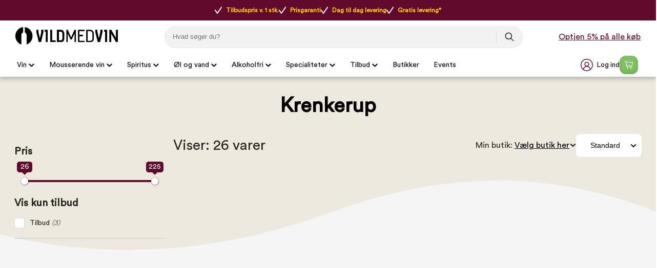

--- FILE ---
content_type: text/html
request_url: https://www.vildmedvin.dk/ol/bryghuse/krenkerup
body_size: 45424
content:
<!DOCTYPE html>
<html data-vue-meta-server-rendered lang="da" data-vue-meta="%7B%22lang%22:%7B%221%22:%22da%22%7D%7D">
  <head><!-- index for default theme -->
  	<title>Køb Krenkerup med fri fragt og prisgaranti</title>
		<meta data-vue-meta="1" charset="utf-8"><meta data-vue-meta="1" name="viewport" content="width=device-width,initial-scale=1,minimal-ui,maximum-scale=1"><meta data-vue-meta="1" name="robots" content="index, follow, max-image-preview:large"><meta data-vue-meta="1" name="mobile-web-app-capable" content="yes"><meta data-vue-meta="1" name="theme-color" content="#ffffff"><meta data-vue-meta="1" name="apple-mobile-web-app-status-bar-style" content="#ffffff"><meta data-vue-meta="1" data-vmid="description" name="description" content="Se stort udvalg af Krenkerup hos Vildmedvin. Her får du prisgaranti og fri fragt, og kan optjene bonus online og i butik."><meta data-vue-meta="1" data-vmid="title" name="title" content="Køb Krenkerup med fri fragt og prisgaranti"><meta data-vue-meta="1" data-vmid="keywords" name="keywords" content=""><meta data-vue-meta="1" data-vmid="og:title" name="og:title" content="Krenkerup"><meta data-vue-meta="1" data-vmid="og:type" name="og:type" content="website"><meta data-vue-meta="1" data-vmid="og:url" name="og:url" content="https://www.vildmedvin.dk/ol/bryghuse/krenkerup"><meta data-vue-meta="1" data-vmid="og:image" name="og:image" content="https://www.vildmedvin.dk/assets/logo.svg">
		<meta name="generator" content="Vue Storefront">
    <meta name="viewport" content="width=device-width,initial-scale=1,maximum-scale=1">
    <link data-vue-meta="1" rel="icon" type="image/png" href="/assets/favicon-32x32.png" sizes="32x32"><link data-vue-meta="1" rel="icon" type="image/png" href="/assets/favicon-16x16.png" sizes="16x16"><link data-vue-meta="1" rel="apple-touch-icon" href="/assets/apple-touch-icon.png"><link data-vue-meta="1" rel="apple-touch-startup-image" href="/assets/apple_splash_2048.png" sizes="2048x2732"><link data-vue-meta="1" rel="apple-touch-startup-image" href="/assets/apple_splash_1668.png" sizes="1668x2224"><link data-vue-meta="1" rel="apple-touch-startup-image" href="/assets/apple_splash_1536.png" sizes="1536x2048"><link data-vue-meta="1" rel="apple-touch-startup-image" href="/assets/apple_splash_1125.png" sizes="1125x2436"><link data-vue-meta="1" rel="apple-touch-startup-image" href="/assets/apple_splash_1242.png" sizes="1242x2208"><link data-vue-meta="1" rel="apple-touch-startup-image" href="/assets/apple_splash_750.png" sizes="750x1334"><link data-vue-meta="1" rel="apple-touch-startup-image" href="/assets/apple_splash_640.png" sizes="640x1136"><link data-vue-meta="1" rel="manifest" href="/assets/manifest.json"><link data-vue-meta="1" rel="preload" href="/assets/fonts/CircularStd-Book.woff" as="font" crossorigin="true"><link data-vue-meta="1" rel="preload" href="/assets/fonts/MaterialIcons-Regular.woff" as="font" crossorigin="true"><link data-vue-meta="1" rel="alternate" href="https://www.vildmedvin.dk" hreflang="da"><link data-vue-meta="1" rel="alternate" href="https://www.winefamly.se" hreflang="se"><link data-vue-meta="1" rel="canonical" href="https://www.vildmedvin.dk/ol/bryghuse/krenkerup">
		<script data-vue-meta="1" src="https://cdn.jsdelivr.net/npm/pwacompat@2.0.6/pwacompat.min.js" async integrity="sha384-GOaSLecPIMCJksN83HLuYf9FToOiQ2Df0+0ntv7ey8zjUHESXhthwvq9hXAZTifA" crossorigin="anonymous"></script><script data-vue-meta="1" src="https://policy.app.cookieinformation.com/uc.js" id="CookieConsent" dataculture="DA" datagcmversion="2.0" type="text/javascript"></script>
		<link rel="preload" href="/dist/manifest.f4a0fa80703fb7bafc10.js" as="script"><link rel="preload" href="/dist/vendor.f4a0fa80703fb7bafc10.js" as="script"><link rel="preload" href="/dist/app.f4a0fa80703fb7bafc10.js" as="script"><link rel="preload" href="/dist/vsf-layout-default.f4a0fa80703fb7bafc10.js" as="script"><link rel="preload" href="/dist/vsf-layout-default.f4a0fa80703fb7bafc10.js.map"><link rel="preload" href="/dist/vsf-category.f4a0fa80703fb7bafc10.js" as="script"><link rel="preload" href="/dist/vsf-category.f4a0fa80703fb7bafc10.js.map"><link rel="preload" href="/dist/53.f4a0fa80703fb7bafc10.js" as="script"><link rel="preload" href="/dist/53.f4a0fa80703fb7bafc10.js.map"><link rel="preload" href="/dist/2.f4a0fa80703fb7bafc10.js" as="script"><link rel="preload" href="/dist/2.f4a0fa80703fb7bafc10.js.map"><link rel="preload" href="/dist/6.f4a0fa80703fb7bafc10.js" as="script"><link rel="preload" href="/dist/6.f4a0fa80703fb7bafc10.js.map"><link rel="preload" href="/dist/0.f4a0fa80703fb7bafc10.js" as="script"><link rel="preload" href="/dist/0.f4a0fa80703fb7bafc10.js.map"><link rel="preload" href="/dist/82.f4a0fa80703fb7bafc10.js" as="script"><link rel="preload" href="/dist/82.f4a0fa80703fb7bafc10.js.map"><link rel="preload" href="/dist/vsf-customer-list-signup-modal.f4a0fa80703fb7bafc10.js" as="script"><link rel="preload" href="/dist/vsf-customer-list-signup-modal.f4a0fa80703fb7bafc10.js.map"><link rel="prefetch" href="/dist/10.f4a0fa80703fb7bafc10.js"><link rel="prefetch" href="/dist/11.f4a0fa80703fb7bafc10.js"><link rel="prefetch" href="/dist/12.f4a0fa80703fb7bafc10.js"><link rel="prefetch" href="/dist/13.f4a0fa80703fb7bafc10.js"><link rel="prefetch" href="/dist/3.f4a0fa80703fb7bafc10.js"><link rel="prefetch" href="/dist/4.f4a0fa80703fb7bafc10.js"><link rel="prefetch" href="/dist/5.f4a0fa80703fb7bafc10.js"><link rel="prefetch" href="/dist/51.f4a0fa80703fb7bafc10.js"><link rel="prefetch" href="/dist/52.f4a0fa80703fb7bafc10.js"><link rel="prefetch" href="/dist/54.f4a0fa80703fb7bafc10.js"><link rel="prefetch" href="/dist/55.f4a0fa80703fb7bafc10.js"><link rel="prefetch" href="/dist/56.f4a0fa80703fb7bafc10.js"><link rel="prefetch" href="/dist/57.f4a0fa80703fb7bafc10.js"><link rel="prefetch" href="/dist/58.f4a0fa80703fb7bafc10.js"><link rel="prefetch" href="/dist/59.f4a0fa80703fb7bafc10.js"><link rel="prefetch" href="/dist/60.f4a0fa80703fb7bafc10.js"><link rel="prefetch" href="/dist/61.f4a0fa80703fb7bafc10.js"><link rel="prefetch" href="/dist/62.f4a0fa80703fb7bafc10.js"><link rel="prefetch" href="/dist/63.f4a0fa80703fb7bafc10.js"><link rel="prefetch" href="/dist/64.f4a0fa80703fb7bafc10.js"><link rel="prefetch" href="/dist/65.f4a0fa80703fb7bafc10.js"><link rel="prefetch" href="/dist/66.f4a0fa80703fb7bafc10.js"><link rel="prefetch" href="/dist/67.f4a0fa80703fb7bafc10.js"><link rel="prefetch" href="/dist/68.f4a0fa80703fb7bafc10.js"><link rel="prefetch" href="/dist/69.f4a0fa80703fb7bafc10.js"><link rel="prefetch" href="/dist/7.f4a0fa80703fb7bafc10.js"><link rel="prefetch" href="/dist/70.f4a0fa80703fb7bafc10.js"><link rel="prefetch" href="/dist/71.f4a0fa80703fb7bafc10.js"><link rel="prefetch" href="/dist/72.f4a0fa80703fb7bafc10.js"><link rel="prefetch" href="/dist/73.f4a0fa80703fb7bafc10.js"><link rel="prefetch" href="/dist/74.f4a0fa80703fb7bafc10.js"><link rel="prefetch" href="/dist/75.f4a0fa80703fb7bafc10.js"><link rel="prefetch" href="/dist/76.f4a0fa80703fb7bafc10.js"><link rel="prefetch" href="/dist/77.f4a0fa80703fb7bafc10.js"><link rel="prefetch" href="/dist/78.f4a0fa80703fb7bafc10.js"><link rel="prefetch" href="/dist/79.f4a0fa80703fb7bafc10.js"><link rel="prefetch" href="/dist/80.f4a0fa80703fb7bafc10.js"><link rel="prefetch" href="/dist/81.f4a0fa80703fb7bafc10.js"><link rel="prefetch" href="/dist/83.f4a0fa80703fb7bafc10.js"><link rel="prefetch" href="/dist/84.f4a0fa80703fb7bafc10.js"><link rel="prefetch" href="/dist/85.f4a0fa80703fb7bafc10.js"><link rel="prefetch" href="/dist/86.f4a0fa80703fb7bafc10.js"><link rel="prefetch" href="/dist/87.f4a0fa80703fb7bafc10.js"><link rel="prefetch" href="/dist/88.f4a0fa80703fb7bafc10.js"><link rel="prefetch" href="/dist/89.f4a0fa80703fb7bafc10.js"><link rel="prefetch" href="/dist/90.f4a0fa80703fb7bafc10.js"><link rel="prefetch" href="/dist/91.f4a0fa80703fb7bafc10.js"><link rel="prefetch" href="/dist/lang-da-DK-json.f4a0fa80703fb7bafc10.js"><link rel="prefetch" href="/dist/lang-se-SE-json.f4a0fa80703fb7bafc10.js"><link rel="prefetch" href="/dist/vsf-ageapprove.f4a0fa80703fb7bafc10.js"><link rel="prefetch" href="/dist/vsf-bestmatch.f4a0fa80703fb7bafc10.js"><link rel="prefetch" href="/dist/vsf-cart.f4a0fa80703fb7bafc10.js"><link rel="prefetch" href="/dist/vsf-cart~vsf-checkout.f4a0fa80703fb7bafc10.js"><link rel="prefetch" href="/dist/vsf-checkout~vsf-thank-you-page.f4a0fa80703fb7bafc10.js"><link rel="prefetch" href="/dist/vsf-customer-list-modal.f4a0fa80703fb7bafc10.js"><link rel="prefetch" href="/dist/vsf-forgot-pass.f4a0fa80703fb7bafc10.js"><link rel="prefetch" href="/dist/vsf-layout-longer-delivery.f4a0fa80703fb7bafc10.js"><link rel="prefetch" href="/dist/vsf-layout-no-delivery.f4a0fa80703fb7bafc10.js"><link rel="prefetch" href="/dist/vsf-layout-signup.f4a0fa80703fb7bafc10.js"><link rel="prefetch" href="/dist/vsf-layout-update-password.f4a0fa80703fb7bafc10.js"><link rel="prefetch" href="/dist/vsf-login.f4a0fa80703fb7bafc10.js"><link rel="prefetch" href="/dist/vsf-register.f4a0fa80703fb7bafc10.js"><link rel="prefetch" href="/dist/vsf-search-adapter-0.f4a0fa80703fb7bafc10.js"><link rel="prefetch" href="/dist/vsf-search.f4a0fa80703fb7bafc10.js"><link rel="prefetch" href="/dist/vsf-sidebar-menu.f4a0fa80703fb7bafc10.js"><link rel="prefetch" href="/dist/vsf-signup.f4a0fa80703fb7bafc10.js"><link rel="prefetch" href="/dist/vsf-sitemap.f4a0fa80703fb7bafc10.js"><link rel="prefetch" href="/dist/vsf-thank-you-page.f4a0fa80703fb7bafc10.js"><link rel="prefetch" href="/dist/vsf-vildmed-bestseller.f4a0fa80703fb7bafc10.js">
		<style data-vue-ssr-id="81027432:0 52fd10e4:0 4f9a638f:0 66d54644:0 4d0d4298:0 5142ff01:0 0c4f707b:0 22b6c5e5:0 3c3e2de0:0 7fee2c76:0 6172b130:0 5ec937db:0 acf33b2c:0 8537e1a8:0 618896ee:0 455ac931:0 057249f8:0 4c9a9c89:0 29af6888:0 e803ccba:0 411dc74e:0 0b21ef81:0 019a89ff:0 1aaafd3b:0 15b96f5c:0 e3544610:0 f64765a4:0 473e4d9c:0 ea669eda:0 16878a0c:0 67b9a49a:0 00fb9fe5:0 25210c94:0 641d7cd6:0 5c234118:0 6029e604:0 60f0c1b0:0 7386d30a:0 4428c535:0 f5aedd28:0 1515d226:0 a16c4078:0">#app[data-v-3ece6cf2]{background-color:#f5f5f5;color:#282623;max-height:inherit}[data-v-3ece6cf2] button,input[data-v-3ece6cf2],textarea[data-v-3ece6cf2]{font-family:CircularStd,serif}[data-v-3ece6cf2] .material-icons{font-size:30px;font-family:'Material Icons';font-weight:400;font-style:normal;line-height:1;letter-spacing:normal;text-transform:none;display:inline-block;white-space:nowrap;word-wrap:normal;direction:ltr;-webkit-font-feature-settings:'liga';-webkit-font-smoothing:antialiased}.disable-scroll{overflow:hidden;height:100%}#zdbutton{background-color:#610a2b!important;color:#fff!important;fill:#fff!important;padding:12px 22px;border-radius:999rem;border:none;text-decoration:none;font-weight:700;position:fixed;right:20px;bottom:10px;font-family:system-ui,-apple-system,BlinkMacSystemFont,Segoe UI,Oxygen-Sans,Ubuntu,Cantarell,Helvetica Neue,Arial,sans-serif;font-size:.97143rem;z-index:2;display:none}#zdbutton #Layer_1{width:20px;height:20px;margin-right:6px;vertical-align:middle}#zdbutton span{vertical-align:middle}@media (max-width:767px){#zdbutton.product{bottom:115px}}.help-box{width:341px;height:auto;font-size:14px;right:30px;bottom:0;position:fixed;z-index:10}@media (max-width:540px){.help-box{width:100%;right:0;bottom:0;position:fixed}}.help-box .help-header{background:#610a2b;color:#fff;font-size:20px;padding:13px 50px;border-radius:10px 10px 0 0;font-weight:900;text-align:center}.help-box .help-box-container{padding:20px;background:#fff;border:1px solid #e5e5e5}.help-box .help-box-container .circle-box{background:#f2f2f2;display:-ms-flexbox;display:flex;border-radius:100px;margin-bottom:20px;-ms-flex-pack:justify;justify-content:space-between}.help-box .help-box-container .circle-box .text{width:60%;padding:0 7%;display:-ms-flexbox;display:flex;-ms-flex-pack:center;justify-content:center;-ms-flex-direction:column;flex-direction:column}.help-box .help-box-container .circle-box .text .title{font-size:16px;font-weight:700}.help-box .help-box-container .help-footer{text-align:center;color:#454545;margin-top:20px}input::-webkit-inner-spin-button,input::-webkit-outer-spin-button{-webkit-appearance:none;margin:0}input[type=number]{-moz-appearance:textfield}.container{-webkit-box-sizing:border-box;box-sizing:border-box;margin-left:auto;margin-right:auto;padding-right:8px;padding-left:8px}.container-fluid{padding-right:16px;padding-left:16px}@media only screen and (min-width:576px){.container{max-width:100%}}.row{-webkit-box-sizing:border-box;box-sizing:border-box;display:-ms-flexbox;display:flex;-ms-flex:0 1 auto;flex:0 1 auto;-ms-flex-direction:row;flex-direction:row;-ms-flex-wrap:wrap;flex-wrap:wrap;margin-right:-8px;margin-left:-8px}.row.reverse{-ms-flex-direction:row-reverse;flex-direction:row-reverse}.col.reverse{-ms-flex-direction:column-reverse;flex-direction:column-reverse}[class^=col-]{-webkit-box-sizing:border-box;box-sizing:border-box;-ms-flex:0 0 auto;flex:0 0 auto;-ms-flex-preferred-size:100%;flex-basis:100%;padding-right:8px;padding-left:8px;max-width:100%}[class*=" col-xs"],[class^=col-xs]{-webkit-box-sizing:border-box;box-sizing:border-box;-ms-flex:0 0 auto;flex:0 0 auto;padding-right:8px;padding-left:8px}.col-xs{-ms-flex-positive:1;flex-grow:1;-ms-flex-preferred-size:0;flex-basis:0;max-width:100%}.col-xs-1{-ms-flex-preferred-size:8.33333333%;flex-basis:8.33333333%;max-width:8.33333333%}.col-xs-2{-ms-flex-preferred-size:16.66666667%;flex-basis:16.66666667%;max-width:16.66666667%}.col-xs-3{-ms-flex-preferred-size:25%;flex-basis:25%;max-width:25%}.col-xs-4{-ms-flex-preferred-size:33.33333333%;flex-basis:33.33333333%;max-width:33.33333333%}.col-xs-5{-ms-flex-preferred-size:41.66666667%;flex-basis:41.66666667%;max-width:41.66666667%}.col-xs-6{-ms-flex-preferred-size:50%;flex-basis:50%;max-width:50%}.col-xs-7{-ms-flex-preferred-size:58.33333333%;flex-basis:58.33333333%;max-width:58.33333333%}.col-xs-8{-ms-flex-preferred-size:66.66666667%;flex-basis:66.66666667%;max-width:66.66666667%}.col-xs-9{-ms-flex-preferred-size:75%;flex-basis:75%;max-width:75%}.col-xs-10{-ms-flex-preferred-size:83.33333333%;flex-basis:83.33333333%;max-width:83.33333333%}.col-xs-11{-ms-flex-preferred-size:91.66666667%;flex-basis:91.66666667%;max-width:91.66666667%}.col-xs-12{-ms-flex-preferred-size:100%;flex-basis:100%;max-width:100%}.col-xs-offset-0{margin-left:0}.col-xs-offset-1{margin-left:8.33333333%}.col-xs-offset-2{margin-left:16.66666667%}.col-xs-offset-3{margin-left:25%}.col-xs-offset-4{margin-left:33.33333333%}.col-xs-offset-5{margin-left:41.66666667%}.col-xs-offset-6{margin-left:50%}.col-xs-offset-7{margin-left:58.33333333%}.col-xs-offset-8{margin-left:66.66666667%}.col-xs-offset-9{margin-left:75%}.col-xs-offset-10{margin-left:83.33333333%}.col-xs-offset-11{margin-left:91.66666667%}.start-xs{-ms-flex-pack:start;justify-content:flex-start;text-align:start}.center-xs{-ms-flex-pack:center;justify-content:center;text-align:center}.end-xs{-ms-flex-pack:end;justify-content:flex-end;text-align:end}.top-xs{-ms-flex-align:start;align-items:flex-start}.middle-xs{-ms-flex-align:center;align-items:center}.bottom-xs{-ms-flex-align:end;align-items:flex-end}.around-xs{-ms-flex-pack:distribute;justify-content:space-around}.between-xs{-ms-flex-pack:justify;justify-content:space-between}.first-xs{-ms-flex-order:-1;order:-1}.last-xs{-ms-flex-order:1;order:1}.initial-order-xs{-ms-flex-order:initial;order:initial}@media only screen and (min-width:576px){.col-sm{-ms-flex-positive:1;flex-grow:1;-ms-flex-preferred-size:0;flex-basis:0;max-width:100%}.col-sm-1{-ms-flex-preferred-size:8.33333333%;flex-basis:8.33333333%;max-width:8.33333333%}.col-sm-2{-ms-flex-preferred-size:16.66666667%;flex-basis:16.66666667%;max-width:16.66666667%}.col-sm-3{-ms-flex-preferred-size:25%;flex-basis:25%;max-width:25%}.col-sm-4{-ms-flex-preferred-size:33.33333333%;flex-basis:33.33333333%;max-width:33.33333333%}.col-sm-5{-ms-flex-preferred-size:41.66666667%;flex-basis:41.66666667%;max-width:41.66666667%}.col-sm-6{-ms-flex-preferred-size:50%;flex-basis:50%;max-width:50%}.col-sm-7{-ms-flex-preferred-size:58.33333333%;flex-basis:58.33333333%;max-width:58.33333333%}.col-sm-8{-ms-flex-preferred-size:66.66666667%;flex-basis:66.66666667%;max-width:66.66666667%}.col-sm-9{-ms-flex-preferred-size:75%;flex-basis:75%;max-width:75%}.col-sm-10{-ms-flex-preferred-size:83.33333333%;flex-basis:83.33333333%;max-width:83.33333333%}.col-sm-11{-ms-flex-preferred-size:91.66666667%;flex-basis:91.66666667%;max-width:91.66666667%}.col-sm-12{-ms-flex-preferred-size:100%;flex-basis:100%;max-width:100%}.col-sm-offset-0{margin-left:0}.col-sm-offset-1{margin-left:8.33333333%}.col-sm-offset-2{margin-left:16.66666667%}.col-sm-offset-3{margin-left:25%}.col-sm-offset-4{margin-left:33.33333333%}.col-sm-offset-5{margin-left:41.66666667%}.col-sm-offset-6{margin-left:50%}.col-sm-offset-7{margin-left:58.33333333%}.col-sm-offset-8{margin-left:66.66666667%}.col-sm-offset-9{margin-left:75%}.col-sm-offset-10{margin-left:83.33333333%}.col-sm-offset-11{margin-left:91.66666667%}.start-sm{-ms-flex-pack:start;justify-content:flex-start;text-align:start}.center-sm{-ms-flex-pack:center;justify-content:center;text-align:center}.end-sm{-ms-flex-pack:end;justify-content:flex-end;text-align:end}.top-sm{-ms-flex-align:start;align-items:flex-start}.middle-sm{-ms-flex-align:center;align-items:center}.bottom-sm{-ms-flex-align:end;align-items:flex-end}.around-sm{-ms-flex-pack:distribute;justify-content:space-around}.between-sm{-ms-flex-pack:justify;justify-content:space-between}.first-sm{-ms-flex-order:-1;order:-1}.last-sm{-ms-flex-order:1;order:1}.initial-order-sm{-ms-flex-order:initial;order:initial}}@media only screen and (min-width:768px){.col-md,.col-md-1,.col-md-10,.col-md-11,.col-md-12,.col-md-2,.col-md-3,.col-md-4,.col-md-5,.col-md-6,.col-md-7,.col-md-8,.col-md-9,.col-md-offset-0,.col-md-offset-1,.col-md-offset-10,.col-md-offset-11,.col-md-offset-12,.col-md-offset-2,.col-md-offset-3,.col-md-offset-4,.col-md-offset-5,.col-md-offset-6,.col-md-offset-7,.col-md-offset-8,.col-md-offset-9{-webkit-box-sizing:border-box;box-sizing:border-box;-ms-flex:0 0 auto;flex:0 0 auto;padding-right:8px;padding-left:8px}.col-md{-ms-flex-positive:1;flex-grow:1;-ms-flex-preferred-size:0;flex-basis:0;max-width:100%}.col-md-1{-ms-flex-preferred-size:8.33333333%;flex-basis:8.33333333%;max-width:8.33333333%}.col-md-2{-ms-flex-preferred-size:16.66666667%;flex-basis:16.66666667%;max-width:16.66666667%}.col-md-3{-ms-flex-preferred-size:25%;flex-basis:25%;max-width:25%}.col-md-4{-ms-flex-preferred-size:33.33333333%;flex-basis:33.33333333%;max-width:33.33333333%}.col-md-5{-ms-flex-preferred-size:41.66666667%;flex-basis:41.66666667%;max-width:41.66666667%}.col-md-6{-ms-flex-preferred-size:50%;flex-basis:50%;max-width:50%}.col-md-7{-ms-flex-preferred-size:58.33333333%;flex-basis:58.33333333%;max-width:58.33333333%}.col-md-8{-ms-flex-preferred-size:66.66666667%;flex-basis:66.66666667%;max-width:66.66666667%}.col-md-9{-ms-flex-preferred-size:75%;flex-basis:75%;max-width:75%}.col-md-10{-ms-flex-preferred-size:83.33333333%;flex-basis:83.33333333%;max-width:83.33333333%}.col-md-11{-ms-flex-preferred-size:91.66666667%;flex-basis:91.66666667%;max-width:91.66666667%}.col-md-12{-ms-flex-preferred-size:100%;flex-basis:100%;max-width:100%}.col-md-offset-0{margin-left:0}.col-md-offset-1{margin-left:8.33333333%}.col-md-offset-2{margin-left:16.66666667%}.col-md-offset-3{margin-left:25%}.col-md-offset-4{margin-left:33.33333333%}.col-md-offset-5{margin-left:41.66666667%}.col-md-offset-6{margin-left:50%}.col-md-offset-7{margin-left:58.33333333%}.col-md-offset-8{margin-left:66.66666667%}.col-md-offset-9{margin-left:75%}.col-md-offset-10{margin-left:83.33333333%}.col-md-offset-11{margin-left:91.66666667%}.start-md{-ms-flex-pack:start;justify-content:flex-start;text-align:start}.center-md{-ms-flex-pack:center;justify-content:center;text-align:center}.end-md{-ms-flex-pack:end;justify-content:flex-end;text-align:end}.top-md{-ms-flex-align:start;align-items:flex-start}.middle-md{-ms-flex-align:center;align-items:center}.bottom-md{-ms-flex-align:end;align-items:flex-end}.around-md{-ms-flex-pack:distribute;justify-content:space-around}.between-md{-ms-flex-pack:justify;justify-content:space-between}.first-md{-ms-flex-order:-1;order:-1}.last-md{-ms-flex-order:1;order:1}.initial-order-md{-ms-flex-order:initial;order:initial}}@media only screen and (min-width:992px){.col-lg,.col-lg-1,.col-lg-10,.col-lg-11,.col-lg-12,.col-lg-2,.col-lg-3,.col-lg-4,.col-lg-5,.col-lg-6,.col-lg-7,.col-lg-8,.col-lg-9,.col-lg-offset-0,.col-lg-offset-1,.col-lg-offset-10,.col-lg-offset-11,.col-lg-offset-12,.col-lg-offset-2,.col-lg-offset-3,.col-lg-offset-4,.col-lg-offset-5,.col-lg-offset-6,.col-lg-offset-7,.col-lg-offset-8,.col-lg-offset-9{-webkit-box-sizing:border-box;box-sizing:border-box;-ms-flex:0 0 auto;flex:0 0 auto;padding-right:8px;padding-left:8px}.col-lg{-ms-flex-positive:1;flex-grow:1;-ms-flex-preferred-size:0;flex-basis:0;max-width:100%}.col-lg-1{-ms-flex-preferred-size:8.33333333%;flex-basis:8.33333333%;max-width:8.33333333%}.col-lg-2{-ms-flex-preferred-size:16.66666667%;flex-basis:16.66666667%;max-width:16.66666667%}.col-lg-3{-ms-flex-preferred-size:25%;flex-basis:25%;max-width:25%}.col-lg-4{-ms-flex-preferred-size:33.33333333%;flex-basis:33.33333333%;max-width:33.33333333%}.col-lg-5{-ms-flex-preferred-size:41.66666667%;flex-basis:41.66666667%;max-width:41.66666667%}.col-lg-6{-ms-flex-preferred-size:50%;flex-basis:50%;max-width:50%}.col-lg-7{-ms-flex-preferred-size:58.33333333%;flex-basis:58.33333333%;max-width:58.33333333%}.col-lg-8{-ms-flex-preferred-size:66.66666667%;flex-basis:66.66666667%;max-width:66.66666667%}.col-lg-9{-ms-flex-preferred-size:75%;flex-basis:75%;max-width:75%}.col-lg-10{-ms-flex-preferred-size:83.33333333%;flex-basis:83.33333333%;max-width:83.33333333%}.col-lg-11{-ms-flex-preferred-size:91.66666667%;flex-basis:91.66666667%;max-width:91.66666667%}.col-lg-12{-ms-flex-preferred-size:100%;flex-basis:100%;max-width:100%}.col-lg-offset-0{margin-left:0}.col-lg-offset-1{margin-left:8.33333333%}.col-lg-offset-2{margin-left:16.66666667%}.col-lg-offset-3{margin-left:25%}.col-lg-offset-4{margin-left:33.33333333%}.col-lg-offset-5{margin-left:41.66666667%}.col-lg-offset-6{margin-left:50%}.col-lg-offset-7{margin-left:58.33333333%}.col-lg-offset-8{margin-left:66.66666667%}.col-lg-offset-9{margin-left:75%}.col-lg-offset-10{margin-left:83.33333333%}.col-lg-offset-11{margin-left:91.66666667%}.start-lg{-ms-flex-pack:start;justify-content:flex-start;text-align:start}.center-lg{-ms-flex-pack:center;justify-content:center;text-align:center}.end-lg{-ms-flex-pack:end;justify-content:flex-end;text-align:end}.top-lg{-ms-flex-align:start;align-items:flex-start}.middle-lg{-ms-flex-align:center;align-items:center}.bottom-lg{-ms-flex-align:end;align-items:flex-end}.around-lg{-ms-flex-pack:distribute;justify-content:space-around}.between-lg{-ms-flex-pack:justify;justify-content:space-between}.first-lg{-ms-flex-order:-1;order:-1}.last-lg{-ms-flex-order:1;order:1}.initial-order-lg{-ms-flex-order:initial;order:initial}}@media only screen and (min-width:1200px){.col-xl,.col-xl-1,.col-xl-10,.col-xl-11,.col-xl-12,.col-xl-2,.col-xl-3,.col-xl-4,.col-xl-5,.col-xl-6,.col-xl-7,.col-xl-8,.col-xl-9,.col-xl-offset-0,.col-xl-offset-1,.col-xl-offset-10,.col-xl-offset-11,.col-xl-offset-12,.col-xl-offset-2,.col-xl-offset-3,.col-xl-offset-4,.col-xl-offset-5,.col-xl-offset-6,.col-xl-offset-7,.col-xl-offset-8,.col-xl-offset-9{-webkit-box-sizing:border-box;box-sizing:border-box;-ms-flex:0 0 auto;flex:0 0 auto;padding-right:8px;padding-left:8px}.col-xl{-ms-flex-positive:1;flex-grow:1;-ms-flex-preferred-size:0;flex-basis:0;max-width:100%}.col-xl-1{-ms-flex-preferred-size:8.33333333%;flex-basis:8.33333333%;max-width:8.33333333%}.col-xl-2{-ms-flex-preferred-size:16.66666667%;flex-basis:16.66666667%;max-width:16.66666667%}.col-xl-3{-ms-flex-preferred-size:25%;flex-basis:25%;max-width:25%}.col-xl-4{-ms-flex-preferred-size:33.33333333%;flex-basis:33.33333333%;max-width:33.33333333%}.col-xl-5{-ms-flex-preferred-size:41.66666667%;flex-basis:41.66666667%;max-width:41.66666667%}.col-xl-6{-ms-flex-preferred-size:50%;flex-basis:50%;max-width:50%}.col-xl-7{-ms-flex-preferred-size:58.33333333%;flex-basis:58.33333333%;max-width:58.33333333%}.col-xl-8{-ms-flex-preferred-size:66.66666667%;flex-basis:66.66666667%;max-width:66.66666667%}.col-xl-9{-ms-flex-preferred-size:75%;flex-basis:75%;max-width:75%}.col-xl-10{-ms-flex-preferred-size:83.33333333%;flex-basis:83.33333333%;max-width:83.33333333%}.col-xl-11{-ms-flex-preferred-size:91.66666667%;flex-basis:91.66666667%;max-width:91.66666667%}.col-xl-12{-ms-flex-preferred-size:100%;flex-basis:100%;max-width:100%}.col-xl-offset-0{margin-left:0}.col-xl-offset-1{margin-left:8.33333333%}.col-xl-offset-2{margin-left:16.66666667%}.col-xl-offset-3{margin-left:25%}.col-xl-offset-4{margin-left:33.33333333%}.col-xl-offset-5{margin-left:41.66666667%}.col-xl-offset-6{margin-left:50%}.col-xl-offset-7{margin-left:58.33333333%}.col-xl-offset-8{margin-left:66.66666667%}.col-xl-offset-9{margin-left:75%}.col-xl-offset-10{margin-left:83.33333333%}.col-xl-offset-11{margin-left:91.66666667%}.start-xl{-ms-flex-pack:start;justify-content:flex-start;text-align:start}.center-xl{-ms-flex-pack:center;justify-content:center;text-align:center}.end-xl{-ms-flex-pack:end;justify-content:flex-end;text-align:end}.top-xl{-ms-flex-align:start;align-items:flex-start}.middle-xl{-ms-flex-align:center;align-items:center}.bottom-xl{-ms-flex-align:end;align-items:flex-end}.around-xl{-ms-flex-pack:distribute;justify-content:space-around}.between-xl{-ms-flex-pack:justify;justify-content:space-between}.first-xl{-ms-flex-order:-1;order:-1}.last-xl{-ms-flex-order:1;order:1}.initial-order-xl{-ms-flex-order:initial;order:initial}}@media only screen and (max-width:575px){.hidden-xs{display:none}}@media only screen and (min-width:576px) and (max-width:767px){.hidden-sm{display:none}}@media only screen and (min-width:768px) and (max-width:991px){.hidden-md{display:none}}@media only screen and (min-width:992px) and (max-width:1199px){.hidden-lg{display:none}}@media only screen and (min-width:1200px){.hidden-xl{display:none}}@font-face{font-family:CircularStd;font-display:swap;src:url(/assets/fonts/CircularStd-Book.woff) format("woff")}@font-face{font-family:CircularStd-Bold;font-display:swap;src:url(/assets/fonts/CircularStd-Bold.woff) format("woff")}@font-face{font-family:CircularStd-Black;font-display:swap;src:url(/assets/fonts/CircularStd-Black.woff) format("woff")}@font-face{font-family:CircularStd-Book-Italic;font-display:swap;src:url(/assets/fonts/CircularStd-BookItalic.woff) format("woff")}@font-face{font-family:'Material Icons';font-display:swap;src:url(/assets/fonts/MaterialIcons-Regular.woff) format("woff")}@font-face{font-family:Poppins-Bold;font-display:swap;src:url(/assets/fonts/Poppins-Bold.woff) format("woff")}body,html{margin:0;padding:0}a{color:inherit;position:relative;text-decoration:none;-webkit-tap-highlight-color:transparent;-webkit-tap-highlight-color:transparent}#app{overflow-x:clip}#viewport{overflow-x:clip}body{font-size:16px;font-family:CircularStd,sans-serif;font-weight:400;position:relative}h1,h2,h3,h4,h5{font-family:CircularStd,serif}.h1,h1{font-size:48px}.h2,h2{font-size:24px}@media (max-width:767px){.h2,h2{font-size:20px}}.h3,h3{font-size:24px}.h4,h4{font-size:18px}.h5,h5{font-size:14px}.h6,h6{font-size:12px}.serif{font-family:CircularStd,serif}.sans-serif{font-family:CircularStd,sans-serif}.uppercase{text-transform:uppercase}.align-center{text-align:center}.align-right{text-align:right}.align-left{text-align:left}.align-justify{text-align:justify}.weight-400{font-weight:400}.weight-700{font-weight:700}.lh16{line-height:16px}.lh20{line-height:20px}.lh25{line-height:25px}.lh30{line-height:30px}.lh35{line-height:35px}.lh40{line-height:40px}.fs-medium-small{font-size:14px}.fs-medium{font-size:18px}.fs-large{font-size:24px}.fs-big{font-size:36px}.fs16{font-size:16px}.cl-transparent{color:transparent}.cl-black{color:#000}.cl-white{color:#fff}.cl-white-smoke{color:#f2f2f2}.cl-gainsboro{color:#e0e0e0}.cl-silver{color:#bdbdbd}.cl-gray{color:#828282}.cl-suva-gray{color:#8e8e8e}.cl-matterhorn{color:#4f4f4f}.cl-burnt-sienna{color:#eb5757}.cl-buccaneer{color:#755}.cl-forest-green{color:#308c14}.cl-puerto-rico{color:#4dba87}.cl-mine-shaft{color:#333}.cl-bg-gray{color:#f5f5f5}.cl-primary{color:#4f4f4f}.\:cl-primary:hover{color:#4f4f4f}.cl-secondary{color:#828282}.\:cl-secondary:hover{color:#4f4f4f}.cl-accent{color:#4f4f4f}.\:cl-accent:hover{color:#000}.cl-tertiary{color:#bdbdbd}.cl-success{color:#4dba87}.cl-warning{color:#755}.cl-error{color:#eb5757}.cl-bg-primary{color:#f5f5f5}.\:cl-bg-primary:hover{color:#bdbdbd}.cl-bg-secondary{color:#f5f5f5}.\:cl-bg-secondary:hover{color:#e0e0e0}.cl-bg-tertiary{color:#8e8e8e}.cl-brdr-primary{color:#bdbdbd}.cl-brdr-secondary{color:#e0e0e0}.bg-cl-transparent{background-color:rgba(0,0,0,0)}.bg-cl-black{background-color:#000}.bg-cl-white{background-color:#fff}.bg-cl-white-smoke{background-color:#f2f2f2}.bg-cl-gainsboro{background-color:#e0e0e0}.bg-cl-silver{background-color:#bdbdbd}.bg-cl-gray{background-color:#828282}.bg-cl-suva-gray{background-color:#8e8e8e}.bg-cl-matterhorn{background-color:#4f4f4f}.bg-cl-burnt-sienna{background-color:#eb5757}.bg-cl-buccaneer{background-color:#755}.bg-cl-forest-green{background-color:#308c14}.bg-cl-puerto-rico{background-color:#4dba87}.bg-cl-mine-shaft{background-color:#333}.bg-cl-bg-gray{background-color:#f5f5f5}.bg-cl-primary{background-color:#f5f5f5}.\:bg-cl-primary:hover{background-color:#bdbdbd}.bg-cl-secondary{background-color:#f5f5f5}.\:bg-cl-secondary:hover{background-color:#e0e0e0}.bg-cl-tertiary{background-color:#8e8e8e}.bg-cl-th-primary{background-color:#4f4f4f}.\:bg-cl-th-primary:hover{background-color:#4f4f4f}.bg-cl-th-secondary{background-color:#828282}.\:bg-cl-th-secondary:hover{background-color:#4f4f4f}.bg-cl-th-accent{background-color:#4f4f4f}.\:bg-cl-th-accent:hover{background-color:#000}.bg-cl-th-tertiary{background-color:#bdbdbd}.bg-cl-th-success{background-color:#4dba87}.bg-cl-th-warning{background-color:#755}.bg-cl-th-error{background-color:#eb5757}.inline-flex{display:-ms-inline-flexbox;display:inline-flex}.flex{display:-ms-flexbox;display:flex}.block{display:block}.center-self{-ms-flex-item-align:center;align-self:center}.relative{position:relative}.absolute{position:absolute}.fixed{position:fixed}.border-box{-webkit-box-sizing:border-box;box-sizing:border-box}.w-100{width:100%}.w-auto{width:auto}.h-100{height:100%}.w-50{width:50%}.mw-100{max-width:100%}.brdr-none{border:none}.brdr-1{border:1px solid}.brdr-top-1{border-top-width:1px;border-top-style:solid}.brdr-bottom-1{border-bottom-width:1px;border-bottom-style:solid}.brdr-left-1{border-left-width:1px;border-left-style:solid}.brdr-right-1{border-right-width:1px;border-right-style:solid}.brdr-square{border-radius:0}.brdr-circle{border-radius:50%}.brdr-cl-transparent{border-color:transparent}.brdr-cl-black{border-color:#000}.brdr-cl-white{border-color:#fff}.brdr-cl-white-smoke{border-color:#f2f2f2}.brdr-cl-gainsboro{border-color:#e0e0e0}.brdr-cl-silver{border-color:#bdbdbd}.brdr-cl-gray{border-color:#828282}.brdr-cl-suva-gray{border-color:#8e8e8e}.brdr-cl-matterhorn{border-color:#4f4f4f}.brdr-cl-burnt-sienna{border-color:#eb5757}.brdr-cl-buccaneer{border-color:#755}.brdr-cl-forest-green{border-color:#308c14}.brdr-cl-puerto-rico{border-color:#4dba87}.brdr-cl-mine-shaft{border-color:#333}.brdr-cl-bg-gray{border-color:#f5f5f5}.brdr-cl-primary{border-color:#bdbdbd}.brdr-cl-secondary{border-color:#e0e0e0}.brdr-cl-th-primary{border-color:#4f4f4f}.\:brdr-cl-th-primary:hover{border-color:#4f4f4f}.brdr-cl-th-secondary{border-color:#828282}.\:brdr-cl-th-secondary:hover{border-color:#4f4f4f}.brdr-cl-th-accent{border-color:#4f4f4f}.\:brdr-cl-th-accent:hover{border-color:#000}.brdr-cl-th-tertiary{border-color:#bdbdbd}.brdr-cl-th-success{border-color:#4dba87}.brdr-cl-th-warning{border-color:#755}.brdr-cl-th-error{border-color:#eb5757}.brdr-cl-bg-primary{border-color:#f5f5f5}.\:brdr-cl-bg-primary:hover{border-color:#bdbdbd}.brdr-cl-bg-secondary{border-color:#f5f5f5}.\:brdr-cl-bg-secondary:hover{border-color:#e0e0e0}.brdr-cl-bg-tertiary{border-color:#8e8e8e}.m0{margin:0}.m5{margin:5px}.m10{margin:10px}.m40{margin:40px}.m5p{margin:5%}.mx5{margin-left:5px;margin-right:5px}.mx10{margin-left:10px;margin-right:10px}.mx5p{margin-left:5%;margin-right:5%}.my0{margin-top:0;margin-bottom:0}.my5{margin-top:5px;margin-bottom:5px}.my10{margin-top:10px;margin-bottom:10px}.my15{margin-top:15px;margin-bottom:15px}.my20{margin-top:20px;margin-bottom:20px}.my30{margin-top:30px;margin-bottom:30px}.my5p{margin-top:5%;margin-bottom:5%}.mt0{margin-top:0}.mt5{margin-top:5px}.mt8{margin-top:8px}.mt10{margin-top:10px}.mt15{margin-top:15px}.mt20{margin-top:20px}.mt25{margin-top:25px}.mt30{margin-top:30px}.mt35{margin-top:35px}.mt50{margin-top:50px}.mt55{margin-top:55px}.mt60{margin-top:60px}.mt5p{margin-top:5%}.mb0{margin-bottom:0}.mb5{margin-bottom:5px}.mb10{margin-bottom:10px}.mb15{margin-bottom:15px}.mb20{margin-bottom:20px}.mb25{margin-bottom:25px}.mb30{margin-bottom:30px}.mb35{margin-bottom:35px}.mb40{margin-bottom:40px}.mb45{margin-bottom:45px}.mb55{margin-bottom:55px}.mb80{margin-bottom:80px}.mb5p{margin-bottom:5%}.ml10{margin-left:10px}.ml15{margin-left:15px}.ml20{margin-left:20px}.ml30{margin-left:30px}.ml40{margin-left:40px}.ml5p{margin-left:5%}.mr0{margin-right:0}.mr5{margin-right:5px}.mr10{margin-right:10px}.mr15{margin-right:15px}.mr20{margin-right:20px}.mr35{margin-right:35px}.mr5p{margin-right:5%}.p0{padding:0}.p5{padding:5px}.p10{padding:10px}.p12{padding:12px}.p15{padding:15px}.p20{padding:20px}.p25{padding:25px}.p45{padding:45px}.p50{padding:50px}.px2{padding-left:2px;padding-right:2px}.px10{padding-left:10px;padding-right:10px}.px15{padding-left:15px;padding-right:15px}.px20{padding-left:20px;padding-right:20px}.px25{padding-left:25px;padding-right:25px}.px40{padding-left:40px;padding-right:40px}.px55{padding-left:55px;padding-right:55px}.px65{padding-left:65px;padding-right:65px}.px70{padding-left:70px;padding-right:70px}.px10p{padding-left:10%;padding-right:10%}.py0{padding-top:0;padding-bottom:0}.py5{padding-top:5px;padding-bottom:5px}.py10{padding-top:10px;padding-bottom:10px}.py15{padding-top:15px;padding-bottom:15px}.py20{padding-top:20px;padding-bottom:20px}.py25{padding-top:25px;padding-bottom:25px}.py30{padding-top:30px;padding-bottom:30px}.py35{padding-top:35px;padding-bottom:35px}.py40{padding-top:40px;padding-bottom:40px}.py50{padding-top:50px;padding-bottom:50px}.pt0{padding-top:0}.pt5{padding-top:5px}.pt10{padding-top:10px}.pt15{padding-top:15px}.pt20{padding-top:20px}.pt25{padding-top:25px}.pt30{padding-top:30px}.pt35{padding-top:35px}.pt40{padding-top:40px}.pt45{padding-top:45px}.pt50{padding-top:50px}.pt55{padding-top:55px}.pt70{padding-top:70px}.pb10{padding-bottom:10px}.pb15{padding-bottom:15px}.pb20{padding-bottom:20px}.pb30{padding-bottom:30px}.pb35{padding-bottom:35px}.pb40{padding-bottom:40px}.pb45{padding-bottom:45px}.pb50{padding-bottom:50px}.pb60{padding-bottom:60px}.pb70{padding-bottom:70px}.pr0{padding-right:0}.pr5{padding-right:5px}.pr15{padding-right:15px}.pr20{padding-right:20px}.pr30{padding-right:30px}.pr55{padding-right:55px}.pr70{padding-right:70px}.pl0{padding-left:0}.pl20{padding-left:20px}.pl30{padding-left:30px}.pl35{padding-left:35px}.pl40{padding-left:40px}.pl70{padding-left:70px}.ripple{position:relative;overflow:hidden}.ripple::after{content:'';display:block;position:absolute;margin:0;padding:0;left:50%;top:50%;width:120px;height:120px;background-color:#f5f5f5;border-radius:50%;opacity:.2;-webkit-transform:translate(-50%,-50%) scale(0);-ms-transform:translate(-50%,-50%) scale(0);transform:translate(-50%,-50%) scale(0);visibility:hidden}.ripple:not(:active):after{-webkit-animation:ripple-effect 1s ease-out;animation:ripple-effect 1s ease-out}.ripple:focus::after{visibility:visible}.ripple-dark::after{background-color:#ddd}.button-disabled{opacity:.3;pointer-events:none}.button,button{outline:0;cursor:pointer;margin:0;-webkit-tap-highlight-color:transparent;-webkit-tap-highlight-color:transparent}input,select{height:44px;line-height:44px}.no-outline{outline:0}.pointer{cursor:pointer}a.underline:after,a:not(.no-underline):hover:after{content:"";position:absolute;bottom:0;left:0;width:100%;height:1px;background-color:#bdbdbd}.no-underline:hover:after{height:0}@media (hover:none){a:not(.no-underline):after{display:none}}.hidden,[v-cloak]{display:none}.hidden-xs{display:none}@media only screen and (min-width:768px){.hidden-xs{display:inherit}}@media only screen and (max-width:575px){.hidden-xs{display:none}}@media only screen and (min-width:576px) and (max-width:767px){.hidden-sm{display:none}}@media only screen and (min-width:768px) and (max-width:991px){.hidden-md{display:none}}@media only screen and (min-width:768px){.visible-xs{display:none}}.visually-hidden{position:absolute;overflow:hidden;clip:rect(0 0 0 0);width:1px;height:1px;margin:-1px;padding:0;border:0}@-webkit-keyframes images-lazy-loading{from{opacity:0}to{opacity:1}}@keyframes images-lazy-loading{from{opacity:0}to{opacity:1}}[lazy=loaded]{-webkit-animation:images-lazy-loading;animation:images-lazy-loading;-webkit-animation-duration:.3s;animation-duration:.3s}@-webkit-keyframes ripple-effect{0%{-webkit-transform:translate(-50%,-50%) scale(0);transform:translate(-50%,-50%) scale(0)}20%{-webkit-transform:translate(-50%,-50%) scale(1);transform:translate(-50%,-50%) scale(1)}100%{opacity:0;-webkit-transform:translate(-50%,-50%) scale(1);transform:translate(-50%,-50%) scale(1)}}@keyframes ripple-effect{0%{-webkit-transform:translate(-50%,-50%) scale(0);transform:translate(-50%,-50%) scale(0)}20%{-webkit-transform:translate(-50%,-50%) scale(1);transform:translate(-50%,-50%) scale(1)}100%{opacity:0;-webkit-transform:translate(-50%,-50%) scale(1);transform:translate(-50%,-50%) scale(1)}}@-webkit-keyframes drop{80%{-webkit-transform:translateY(12px);transform:translateY(12px);opacity:1}100%{-webkit-transform:translateY(12px);transform:translateY(12px);opacity:0}}@keyframes drop{80%{-webkit-transform:translateY(12px);transform:translateY(12px);opacity:1}100%{-webkit-transform:translateY(12px);transform:translateY(12px);opacity:0}}.fade-enter-active{-webkit-transition:opacity .25s;-o-transition:opacity .25s;transition:opacity .25s}.fade-leave-active{-webkit-transition:opacity .2s;-o-transition:opacity .2s;transition:opacity .2s}.fade-enter,.fade-leave-to{opacity:0}.fade-in-down-enter-active,.fade-in-up-enter-active{-webkit-transition:all .25s cubic-bezier(.4,0,.2,1);-o-transition:all .25s cubic-bezier(.4,0,.2,1);transition:all .25s cubic-bezier(.4,0,.2,1)}.fade-in-down-leave-active,.fade-in-up-leave-active{-webkit-transition:all .2s cubic-bezier(.4,0,1,1);-o-transition:all .2s cubic-bezier(.4,0,1,1);transition:all .2s cubic-bezier(.4,0,1,1)}.fade-in-down-enter,.fade-in-down-leave-to,.fade-in-up-enter,.fade-in-up-leave-to{opacity:0}.fade-in-down-enter,.fade-in-down-leave-to{-webkit-transform:translateY(-100%);-ms-transform:translateY(-100%);transform:translateY(-100%)}.fade-in-up-enter,.fade-in-up-leave-to{-webkit-transform:translateY(100%);-ms-transform:translateY(100%);transform:translateY(100%)}.shape[data-v-05e648a2]{width:130px;height:130px;border-radius:50%;overflow:hidden;position:relative;-webkit-transform:translateZ(0);-webkit-mask-image:-webkit-radial-gradient(circle,#fff 100%,#000 100%)}.shape[data-v-05e648a2]:after{content:'';position:absolute;top:0;left:0;width:100%;height:100%;border-radius:50%;-webkit-box-shadow:inset 0 0 30px 0 rgba(0,0,0,.3);box-shadow:inset 0 0 30px 0 rgba(0,0,0,.3);overflow:hidden;z-index:3}.wave[data-v-05e648a2]{position:absolute;top:50%;left:0;width:200%;height:200%;-webkit-transform:translate(-25%,0);-ms-transform:translate(-25%,0);transform:translate(-25%,0);background:#6a0d1b;-webkit-animation:fill-up-data-v-05e648a2 20s ease infinite;animation:fill-up-data-v-05e648a2 20s ease infinite}@-webkit-keyframes fill-up-data-v-05e648a2{to{top:-75%}}@keyframes fill-up-data-v-05e648a2{to{top:-75%}}.wave[data-v-05e648a2]:after,.wave[data-v-05e648a2]:before{content:'';position:absolute;width:110%;height:100%;top:0;left:50%;-webkit-transform:translate(-50%,-75%);-ms-transform:translate(-50%,-75%);transform:translate(-50%,-75%);background:#000}.wave[data-v-05e648a2]:before{border-radius:45%;background:#fff;-webkit-animation:animate-data-v-05e648a2 3s linear infinite;animation:animate-data-v-05e648a2 3s linear infinite}.wave[data-v-05e648a2]:after{border-radius:40%;background:rgba(255,255,255,.5);-webkit-animation:animate-data-v-05e648a2 3s linear infinite;animation:animate-data-v-05e648a2 3s linear infinite}@-webkit-keyframes animate-data-v-05e648a2{0%{-webkit-transform:translate(-50%,-75%) rotate(0);transform:translate(-50%,-75%) rotate(0)}100%{-webkit-transform:translate(-50%,-75%) rotate(360deg);transform:translate(-50%,-75%) rotate(360deg)}}@keyframes animate-data-v-05e648a2{0%{-webkit-transform:translate(-50%,-75%) rotate(0);transform:translate(-50%,-75%) rotate(0)}100%{-webkit-transform:translate(-50%,-75%) rotate(360deg);transform:translate(-50%,-75%) rotate(360deg)}}.loader-container[data-v-05e648a2]{z-index:1001;top:0;left:0;bottom:0;right:0;background-color:rgba(0,0,0,.65)}.loader-inner-container[data-v-05e648a2]{width:130px;left:50%;top:50%;-webkit-transform:translateY(-50%) translateX(-50%);-ms-transform:translateY(-50%) translateX(-50%);transform:translateY(-50%) translateX(-50%)}.loader-message-container[data-v-05e648a2]{background-color:rgba(77,186,135,.75);border-radius:50px;letter-spacing:.5px}.vildmedvin-load-icon[data-v-05e648a2]{position:absolute;z-index:10;border:2px solid #fff;border-radius:100px}.double-bounce2[data-v-05e648a2]{-webkit-animation-delay:-1s;animation-delay:-1s}@-webkit-keyframes sk-bounce-data-v-05e648a2{0%,100%{-webkit-transform:scale(0)}50%{-webkit-transform:scale(1)}}@keyframes sk-bounce-data-v-05e648a2{0%,100%{transform:scale(0);-webkit-transform:scale(0)}50%{transform:scale(1);-webkit-transform:scale(1)}}.header[data-v-2b37b578]{z-index:5;-webkit-transition:top .2s ease-in-out;-o-transition:top .2s ease-in-out;transition:top .2s ease-in-out;background:#fff;top:0}.header.is-visible[data-v-2b37b578]{top:0}.header-left[data-v-2b37b578]{display:-ms-flexbox;display:flex;width:90px;-ms-flex-align:center;align-items:center;margin-left:6px;-webkit-box-sizing:border-box;box-sizing:border-box;padding-right:10px;gap:5px}.header-right[data-v-2b37b578]{display:-ms-flexbox;display:flex;width:90px;-ms-flex-align:center;align-items:center;-ms-flex-pack:justify;justify-content:space-between;margin-right:6px}.icon[data-v-2b37b578]{opacity:1}.icon[data-v-2b37b578]:focus,.icon[data-v-2b37b578]:hover{opacity:1}.right-icons[data-v-2b37b578]{float:right}@media only screen and (min-width:991px){.right-icons[data-v-2b37b578]{width:100%}}.header-placeholder[data-v-2b37b578]{height:54px}@media only screen and (min-width:768px){.header-placeholder[data-v-2b37b578]{height:0}}.links[data-v-2b37b578]{text-decoration:underline}@media (max-width:767px){.row.middle-xs.py5[data-v-2b37b578]{font-size:14px;margin:0}}.red[data-v-2b37b578]{color:#6a0d1b}.isCheckout .container[data-v-2b37b578]{padding:0}.isCheckout .bg-cl-primary[data-v-2b37b578]{background-color:#fff}@media only screen and (min-width:768px){.header.isCheckout[data-v-2b37b578]{margin-bottom:0;top:0}}@media (max-width:991px){.header.isCheckout[data-v-2b37b578]{top:0;margin-top:-98px}}.sidebar-desktop-container[data-v-2b37b578]{background:#fff;border-bottom:1px #bdbdbd solid;margin-bottom:-1px;display:-ms-flexbox;display:flex;-ms-flex-pack:justify;justify-content:space-between;position:relative}@media (max-width:991px){.sidebar-desktop-container[data-v-2b37b578]{display:none}}.marketing-block[data-v-2b37b578]{display:-ms-flexbox;display:flex;-ms-flex-pack:center;justify-content:center;text-align:center;-webkit-column-gap:51px;-moz-column-gap:51px;column-gap:51px;margin-top:auto;width:100%;font-weight:600;color:#fbce06}.marketing-block .marketing-icon[data-v-2b37b578] :hover{text-decoration:underline}.marketing-block .marketing-icon .marketing-icon-text[data-v-2b37b578]{padding-left:8px;vertical-align:super}.marketing-block .marketing-icon a[data-v-2b37b578]{display:-ms-flexbox;display:flex;line-height:24px;-ms-flex-align:center;align-items:center}.marketing-block .trustpilot[data-v-2b37b578]{display:-ms-flexbox;display:flex;-ms-flex-align:center;align-items:center;-ms-flex-pack:center;justify-content:center}.marketing-block .trustpilot span[data-v-2b37b578]{margin-right:5px}.headerbanner[data-v-2b37b578]{background:#610a2b;color:#fff;height:40px;font-size:12px}@media (max-width:991px){.headerbanner[data-v-2b37b578]{background:#fff;height:52px}}.search-icon-desktop[data-v-2b37b578]{display:-ms-inline-flexbox;display:inline-flex;width:100%;z-index:4;-ms-flex-align:center;align-items:center;font-style:italic}@media (min-width:992px){.search-icon-desktop[data-v-2b37b578]{max-width:697px;margin-right:20px}}.microcart-desktop[data-v-2b37b578]{z-index:0;-ms-flex-align:center;align-items:center}.right-side-container[data-v-2b37b578]{width:100%;display:-ms-flexbox;display:flex;-ms-flex-pack:end;justify-content:flex-end;padding:11px}.article-container[data-v-2b37b578]{display:none;-ms-flex-pack:justify;justify-content:space-between;font-size:12px;height:24px;background:#610a2b;-ms-flex-align:center;align-items:center}.article-container a[data-v-2b37b578]:hover{text-decoration:underline}@media (max-width:991px){.article-container[data-v-2b37b578]{display:-ms-flexbox;display:flex;padding-left:26px;padding-right:26px;color:#fbce06;-ms-flex-pack:center;justify-content:center;-ms-flex-align:center;align-items:center;height:30px;-webkit-column-gap:10px;-moz-column-gap:10px;column-gap:10px}.article-container .trustpilot[data-v-2b37b578]{display:-ms-flexbox;display:flex;-ms-flex-align:center;align-items:center}.article-container .trustpilot span[data-v-2b37b578]{margin-right:8px}}@media (max-width:991px) and (max-width:768px){.article-container .trustpilot span[data-v-2b37b578]{display:none}}@media (max-width:991px){.article-container .earn[data-v-2b37b578]{text-decoration:underline;font-size:11px}}@media (max-width:768px){.article-container[data-v-2b37b578]{padding-left:8px;padding-right:8px}.article-container a[data-v-2b37b578]{display:-ms-flexbox;display:flex;-ms-flex-align:center;align-items:center;gap:3px}.article-container a span[data-v-2b37b578]{font-size:10px}}@media (max-width:400px){.article-container .earn[data-v-2b37b578]{font-size:10px}}.header[data-v-2b37b578]{width:100%;z-index:5;margin-top:-105px;-webkit-transition:margin .7s;-o-transition:margin .7s;transition:margin .7s}@media (max-width:991px){.header[data-v-2b37b578]{margin-top:-28px}}.header.is-visible[data-v-2b37b578]{top:0;margin-top:0}.middle-header-bar[data-v-2b37b578]{width:100%;display:-ms-flexbox;display:flex;background-color:#fff;margin-top:-64px;-webkit-transition:margin .7s;-o-transition:margin .7s;transition:margin .7s;z-index:1;position:relative}.middle-header-bar.is-visible[data-v-2b37b578]{margin-top:0}@media (max-width:991px){.middle-header-bar[data-v-2b37b578]{-webkit-box-shadow:0 4px 8px 0 rgba(0,0,0,.15);box-shadow:0 4px 8px 0 rgba(0,0,0,.15);z-index:-1}}.middle-header-bar .earn[data-v-2b37b578]{white-space:nowrap;color:#610a2b;text-decoration:underline}.middle-header-bar .earn[data-v-2b37b578]:hover{text-decoration:none}@media (min-width:992px){.middle-header-bar[data-v-2b37b578]{margin-top:0}}.middle-header-bar>div[data-v-2b37b578]{height:64px;width:100%;max-width:1240px;margin:0 auto;display:-ms-flexbox;display:flex;-ms-flex-pack:justify;justify-content:space-between;-ms-flex-align:center;align-items:center;-webkit-box-sizing:border-box;box-sizing:border-box;padding:0 10px}.menu-subcontainer[data-v-2b37b578]{-webkit-box-sizing:border-box;box-sizing:border-box;max-width:1240px;padding-left:13px;padding-right:7px;width:100%;display:-ms-flexbox;display:flex;margin:0 auto;-ms-flex-pack:justify;justify-content:space-between}.search[data-v-2b37b578]{width:100%;-ms-flex-pack:center;justify-content:center;display:-ms-flexbox;display:flex}@media (min-width:992px){.search[data-v-2b37b578]{margin:0 30px 0 50px}}.marketing-container[data-v-2b37b578]{max-width:1200px;margin:0 auto}.points-n-account[data-v-2b37b578]{margin-right:10px;gap:20px;-ms-flex-align:center;align-items:center}.points[data-v-2b37b578]{white-space:nowrap;font-size:13.3px}.points a[data-v-2b37b578]{text-decoration:underline;color:#7fc161}.announcement-bar[data-v-2b37b578]{top:0;left:0;width:100%;overflow:hidden;height:30px;display:-ms-flexbox;display:flex;-ms-flex-align:center;align-items:center;-ms-flex-pack:center;justify-content:center;z-index:1000}.announcement-text[data-v-2b37b578]{font-size:12px;color:#fff;white-space:nowrap;position:absolute;opacity:0;-webkit-transform:translateY(100%);-ms-transform:translateY(100%);transform:translateY(100%);-webkit-transition:opacity .5s ease,-webkit-transform .5s ease;transition:opacity .5s ease,-webkit-transform .5s ease;-o-transition:transform .5s ease,opacity .5s ease;transition:transform .5s ease,opacity .5s ease;transition:transform .5s ease,opacity .5s ease,-webkit-transform .5s ease}button[data-v-86d56bf0]{margin-top:-1px}.with-text[data-v-86d56bf0]{-ms-flex-direction:column;flex-direction:column;-ms-flex-align:center;align-items:center}.with-text span[data-v-86d56bf0]{font-size:8px;line-height:9px;letter-spacing:.84px;margin-left:1px;text-transform:uppercase}.search-bar[data-v-5812f386]{position:relative}.search-input[data-v-5812f386]{width:100%;background:0 0;border:none;padding:0 15px;border-radius:25px}.search-input[data-v-5812f386]:focus{outline:0}span[data-v-5812f386]{display:block;font-size:8px;line-height:9px;letter-spacing:.84px;margin-left:1px;text-transform:uppercase;color:#6a0d1b}.search-icon[data-v-5812f386]{width:100%;-ms-flex-pack:justify;justify-content:space-between;height:41px;border:1px solid #ebebeb;border-radius:50px;background-color:#f2f2f2;vertical-align:middle}@media only screen and (min-width:1260px){.search-icon .full[data-v-5812f386]{display:inline}.search-icon .half[data-v-5812f386]{display:none}}.search-icon .search-icon-container[data-v-5812f386]{height:25px;width:50px;display:-ms-flexbox;display:flex;-ms-flex-align:center;align-items:center;-ms-flex-pack:center;justify-content:center;position:absolute;right:0;border-left:1px solid #d9d9d9}.border-none[data-v-5812f386]{border:none}@media (min-width:991px){.black-logo[data-v-2310980c]{display:none}.logo[data-v-2310980c]{margin-left:0}}.dropdown button[data-v-741e4d4a]{pointer-events:none;display:-ms-flexbox;display:flex;-ms-flex-align:center;align-items:center;-ms-flex-pack:center;justify-content:center;color:#000;white-space:nowrap;gap:4px}@media (max-width:991px){.dropdown button[data-v-741e4d4a]{-ms-flex-direction:column;flex-direction:column;-ms-flex-pack:center;justify-content:center}}@media (min-width:992px){.dropdown button img[data-v-741e4d4a]{margin-right:8px}}@media (max-width:991px){.dropdown button .login[data-v-741e4d4a]{font-size:8px;line-height:9px;letter-spacing:.84px;text-transform:uppercase;color:#610a2b}}.dropdown button.with-text[data-v-741e4d4a]{margin-left:-4px}@media (max-width:991px){.dropdown button.with-text .username[data-v-741e4d4a]{display:none}}.dropdown button.with-text .profile[data-v-741e4d4a]{font-size:8px;line-height:9px;letter-spacing:.84px;text-transform:uppercase;color:#610a2b}@media (min-width:992px){.dropdown button.with-text .profile[data-v-741e4d4a]{display:none}}.dropdown .dropdown-content[data-v-741e4d4a]{position:absolute;right:0;top:100%;width:160px;z-index:6;-webkit-box-shadow:0 0 10px rgba(0,0,0,.1);box-shadow:0 0 10px rgba(0,0,0,.1);background:#fff;padding:16px;border-radius:6px;border:1px solid #e1e1e1;display:none;color:#000}.dropdown a[data-v-741e4d4a]{opacity:1;padding-top:7px;padding-bottom:7px;border-bottom:1px solid #d9d9d9;font-size:14px}.dropdown a[data-v-741e4d4a]:focus,.dropdown a[data-v-741e4d4a]:hover{color:#610a2b}.dropdown .logout[data-v-741e4d4a]{padding-top:10px}.dropdown .logout a[data-v-741e4d4a]{border:none;text-decoration:underline}@media (min-width:768px){.dropdown:focus .dropdown-content[data-v-741e4d4a]:not(.dropdown-content__hidden),.dropdown:hover .dropdown-content[data-v-741e4d4a]:not(.dropdown-content__hidden){display:block}.dropdown[data-v-741e4d4a]:focus-within{opacity:1}.dropdown:focus-within .dropdown-content[data-v-741e4d4a]:not(.dropdown-content__hidden){display:block}}.modal-header[data-v-741e4d4a]{border-bottom:1px solid #d9d9d9;display:-ms-flexbox;display:flex;-ms-flex-pack:end;justify-content:flex-end;-ms-flex-align:center;align-items:center;padding:0 12px;height:50px;-webkit-box-sizing:border-box;box-sizing:border-box}.modal-header i[data-v-741e4d4a]{cursor:pointer;font-size:24px;color:#000}.modal-container a[data-v-741e4d4a]{text-align:left;padding:12px 15px;color:#000}.modal-container a[data-v-741e4d4a]:hover{color:#6a0d1b}.modal-logout[data-v-741e4d4a]{text-align:left;padding:12px 15px}.modal-logout a[data-v-741e4d4a]{border:none;padding:0}.modal[data-v-9930c75c]{position:fixed;top:0;right:0;bottom:0;left:0;overflow:auto;z-index:10}.modal .modal-container[data-v-9930c75c]{position:absolute;top:50%;left:50%;-webkit-transform:translate(-50%,-50%);-ms-transform:translate(-50%,-50%);transform:translate(-50%,-50%);width:945px;margin:0 auto;max-width:100%;max-height:100%;z-index:11}@media (max-width:768px){.modal .modal-container[data-v-9930c75c]{min-height:100%;min-width:100%;margin:0}}.modal .modal-header[data-v-9930c75c]{position:relative}.modal .modal-header>[data-v-9930c75c]{margin:0}@media (max-width:600px){.modal .modal-header[data-v-9930c75c]{padding:25px 20px;font-size:16px}}@media (max-width:600px){.modal .modal-content[data-v-9930c75c]{padding:30px 20px}}.modal .modal-header[data-v-9930c75c]{display:-ms-flexbox;display:flex;-ms-flex-align:center;align-items:center;-ms-flex-pack:justify;justify-content:space-between}.modal .modal-close[data-v-9930c75c]{cursor:pointer}.modal .modal-backdrop[data-v-9930c75c]{position:absolute;top:0;left:0;width:100%;height:100%}@-webkit-keyframes images-lazy-loading-data-v-20c89ce4{from{opacity:0}to{opacity:1}}@keyframes images-lazy-loading-data-v-20c89ce4{from{opacity:0}to{opacity:1}}[lazy=loaded][data-v-20c89ce4]{-webkit-animation:images-lazy-loading-data-v-20c89ce4;animation:images-lazy-loading-data-v-20c89ce4;-webkit-animation-duration:.3s;animation-duration:.3s}@-webkit-keyframes ripple-effect-data-v-20c89ce4{0%{-webkit-transform:translate(-50%,-50%) scale(0);transform:translate(-50%,-50%) scale(0)}20%{-webkit-transform:translate(-50%,-50%) scale(1);transform:translate(-50%,-50%) scale(1)}100%{opacity:0;-webkit-transform:translate(-50%,-50%) scale(1);transform:translate(-50%,-50%) scale(1)}}@keyframes ripple-effect-data-v-20c89ce4{0%{-webkit-transform:translate(-50%,-50%) scale(0);transform:translate(-50%,-50%) scale(0)}20%{-webkit-transform:translate(-50%,-50%) scale(1);transform:translate(-50%,-50%) scale(1)}100%{opacity:0;-webkit-transform:translate(-50%,-50%) scale(1);transform:translate(-50%,-50%) scale(1)}}@-webkit-keyframes drop-data-v-20c89ce4{80%{-webkit-transform:translateY(12px);transform:translateY(12px);opacity:1}100%{-webkit-transform:translateY(12px);transform:translateY(12px);opacity:0}}@keyframes drop-data-v-20c89ce4{80%{-webkit-transform:translateY(12px);transform:translateY(12px);opacity:1}100%{-webkit-transform:translateY(12px);transform:translateY(12px);opacity:0}}.minicart-count[data-v-20c89ce4]{top:3px;left:65%;min-width:16px;min-height:16px;border-radius:10px;background:#610a2b;z-index:2}.micro-cart-button[data-v-20c89ce4]{height:36px;width:36px;border-radius:12px;background-color:#7fc161;-ms-flex-pack:center;justify-content:center;-ms-flex-align:center;align-items:center;margin-right:8px;padding:0;-ms-flex-negative:0;flex-shrink:0}.micro-cart-button[data-v-20c89ce4]:disabled{background-color:#bfe0b0}@media (max-width:991px){.micro-cart-button[data-v-20c89ce4]{height:40px;width:40px;-ms-flex-direction:column;flex-direction:column;gap:2px}}.micro-cart-button .cart-text[data-v-20c89ce4]{font-size:8px;line-height:9px;letter-spacing:.84px;text-transform:uppercase;color:#fff}@media (min-width:992px){.micro-cart-button .cart-text[data-v-20c89ce4]{display:none}}.swedish .micro-cart-button .cart-text[data-v-20c89ce4]{letter-spacing:-.2px}#element[data-v-20c89ce4]{position:absolute;top:-7px;width:13px;height:13px;-webkit-animation:drop-data-v-20c89ce4 1.5s ease forwards;animation:drop-data-v-20c89ce4 1.5s ease forwards;-webkit-animation-iteration-count:infinite;animation-iteration-count:infinite;background-image:url(/assets/header/wine-bottle.svg);background-size:100%;-webkit-transform:rotate(45deg);-ms-transform:rotate(45deg);transform:rotate(45deg)}@media (max-width:991px){#element[data-v-20c89ce4]{top:-10px}}.cart-icon[data-v-20c89ce4]{z-index:1}.sidebar-menu[data-v-7421bba6]{display:-ms-inline-flexbox;display:inline-flex;padding:0;font-weight:500;width:100%;font-size:14px;height:46px;-ms-flex-align:center;align-items:center;color:#000;-webkit-transition:height .5s;-o-transition:height .5s;transition:height .5s}.sidebar-menu .sidebar-page[data-v-7421bba6]{margin-right:16px}.sidebar-menu .sidebar-page a[data-v-7421bba6]{display:-ms-flexbox;display:flex;-ms-flex-align:center;align-items:center;-ms-flex-pack:center;justify-content:center;line-height:20px;z-index:4}.sticky .sidebar-menu[data-v-7421bba6]{height:62px}[data-v-7421bba6] .bold{font-weight:700}[data-v-7421bba6] .cursive{font-style:italic}[data-v-7421bba6] .yellow{color:#ff0}[data-v-7421bba6] .red{color:red}[data-v-7421bba6] .green{color:green}.sidebar-submenu[data-v-1cde23b6]{left:0;top:0;min-height:100%;-webkit-transform:translateX(-100%);-ms-transform:translateX(-100%);transform:translateX(-100%)}.subcategory-item[data-v-1cde23b6]{display:-ms-flexbox;display:flex;width:100%}.white-bg[data-v-1cde23b6]{background:#fff}.bottom-border[data-v-1cde23b6]{border-bottom:1px solid #efefef}.child-categories-container[data-v-1cde23b6]{position:absolute;background:#fff;width:100%;margin-left:auto;margin-right:auto;left:0;right:0;top:46px;z-index:3;font-weight:400;-webkit-transition:top .5s;-o-transition:top .5s;transition:top .5s}.child-categories-container>div[data-v-1cde23b6]{-webkit-box-shadow:inset 0 4px 6px 0 rgba(0,0,0,.25),0 2px 2px rgba(0,0,0,.12);box-shadow:inset 0 4px 6px 0 rgba(0,0,0,.25),0 2px 2px rgba(0,0,0,.12)}.child-categories-container .child-categories[data-v-1cde23b6]{padding:20px;display:-ms-flexbox;display:flex;-ms-flex-wrap:nowrap;flex-wrap:nowrap;overflow:auto;max-height:60vh;max-width:1240px;margin:0 auto}.child-categories-container .child-categories .category-item[data-v-1cde23b6]{width:167px;padding:10px}.child-categories-container .title[data-v-1cde23b6]{font-weight:700;font-size:20px;line-height:24px;text-decoration:none}.sticky .child-categories-container[data-v-1cde23b6]{top:62px}.parent-category-text[data-v-1cde23b6]{display:-ms-flexbox;display:flex;-ms-flex-align:center;align-items:center;-ms-flex-pack:center;justify-content:center;line-height:20px;position:relative;height:100%;white-space:nowrap}.parent-category-text .arrow-down[data-v-1cde23b6]{margin-left:3px;-webkit-transition:.3s ease-in-out;-o-transition:.3s ease-in-out;transition:.3s ease-in-out}.parent-category-text .arrow-hover[data-v-1cde23b6]{margin-top:3px}.parent-category-text .menu-hover[data-v-1cde23b6]{content:"";height:5px;background:#771d3d;position:absolute;border-radius:22px;bottom:0;left:-11px;right:-6px}.parent-category[data-v-1cde23b6]{display:-ms-flexbox;display:flex;-ms-flex-align:center;align-items:center;-ms-flex-pack:center;justify-content:center}.banner-image[data-v-1cde23b6]{margin-left:auto;margin-top:12px;margin-bottom:4px}#category[data-v-0de335b8]{background-image:url(/assets/header/curve-desktop.svg);background-repeat:no-repeat;background-position-y:-90px;padding-top:180px}@media (max-width:991px){#category[data-v-0de335b8]{padding-top:90px;background-size:100% 830px;background-position:0 -230px;background-image:url(/assets/header/curve-mobile.svg)}}.btn__filter[data-v-0de335b8]{min-width:100px}.category-filters[data-v-0de335b8]{width:242px}.category-filters.sticky-filters[data-v-0de335b8]{top:75px;position:-webkit-sticky;position:sticky;-ms-flex-item-align:baseline;align-self:baseline;overflow-y:auto;height:90vh}.mobile-filters[data-v-0de335b8]{display:none;overflow:auto}.mobile-filters-button[data-v-0de335b8]{display:none}.category-title[data-v-0de335b8]{line-height:0}@media (min-width:1025px){.category-title[data-v-0de335b8]{font-size:40px}}.mobile-active-filter-container[data-v-0de335b8],.mobile-filter-container[data-v-0de335b8]{display:none}@media (max-width:1023px){.mobile-active-filter-container[data-v-0de335b8]{display:block}.category-title[data-v-0de335b8]{font-size:24px;line-height:40px;text-align:center}.products-list[data-v-0de335b8]{width:100%;max-width:none;padding:0 12px;-ms-flex-preferred-size:100%;flex-basis:100%}.mobile-filters[data-v-0de335b8]{display:block}.mobile-filters-button[data-v-0de335b8]{font-size:14px;margin-right:0;border:2px solid #e3e3e3;height:45px;border-radius:8px;max-width:30%;display:-ms-flexbox;display:flex;-ms-flex-pack:center;justify-content:center;-ms-flex-align:center;align-items:center;background:#fff url(/assets/header/arrow-down.svg) no-repeat calc(100% - 10px)}.mobile-filter-container[data-v-0de335b8]{display:-ms-flexbox;display:flex;-ms-flex-pack:justify;justify-content:space-between}.mobile-filter-container .total-products[data-v-0de335b8]{width:100%;text-align:center}.category-filters[data-v-0de335b8]{display:none}.mobile-filters[data-v-0de335b8]{position:fixed;background-color:#fff;z-index:5;padding:0 12px;left:0;width:100vw;height:100vh;top:0;-webkit-box-sizing:border-box;box-sizing:border-box;max-width:100%}}.close-container[data-v-0de335b8]{z-index:10}.close[data-v-0de335b8]{margin-left:auto;color:#000;position:fixed;top:0;right:0;left:auto;bottom:auto;cursor:pointer}.apply[data-v-0de335b8]{position:fixed;right:0;bottom:0;color:#fff;text-align:center;font-size:18px;left:0;background-color:#7fc161;cursor:pointer;height:56px;display:-ms-flexbox;display:flex;-ms-flex-pack:center;justify-content:center;-ms-flex-align:center;align-items:center}.category-image[data-v-0de335b8]{background-size:cover;color:#000;text-align:center;background-position:center;min-height:40px}.description[data-v-0de335b8]{margin-bottom:10px;display:block;text-align:center}.description a[data-v-0de335b8]{text-decoration:underline}@media only screen and (min-width:769px){.description[data-v-0de335b8]{width:50%;margin:auto;margin-bottom:10px}}a[data-v-0de335b8]{color:#fff;text-decoration:underline}.mobile-filters-body[data-v-0de335b8]{margin-bottom:80px}@media only screen and (min-width:769px){.products-list[data-v-0de335b8]{margin:0 auto}}.hasFilter[data-v-0de335b8]{display:none}@media (max-width:767px){.total-products[data-v-0de335b8]{font-weight:300;-ms-flex-item-align:center;align-self:center;margin-left:10px;margin-right:10px;font-size:14px}}@media (max-width:1023px){.products-list .total-products[data-v-0de335b8]{display:none}}.no-scroll[data-v-0de335b8]{overflow:hidden}.description-container[data-v-0de335b8]{padding:6px}.total-container[data-v-0de335b8]{margin-bottom:12px;margin-left:0;font-size:16px;display:-ms-flexbox;display:flex;gap:10px;-ms-flex-pack:justify;justify-content:space-between;-ms-flex-align:center;align-items:center}@media (max-width:620px){.total-container[data-v-0de335b8]{display:block}}.total-container .total-products[data-v-0de335b8]{font-size:28px;line-height:32px;margin-right:auto}@media (max-width:1023px){.total-container .sort-by[data-v-0de335b8]{display:none}}.store-selector[data-v-0de335b8]{border:none;font-size:16px;line-height:16px;height:16px;font-family:CircularStd,sans-serif;text-decoration:underline;-webkit-appearance:none;background:rgba(255,255,255,0) url(/assets/header/arrow-down.svg) no-repeat calc(100% - 0px);outline:0}[data-v-0de335b8] .checkbox-label{line-height:16px;font-size:16px}[data-v-0de335b8] label:before{top:0!important}.noProductsInfo[data-v-0de335b8]{height:400px}#resizing_select[data-v-0de335b8]{width:50px}#width_tmp_select[data-v-0de335b8]{visibility:hidden;display:block;height:16px;font-size:16px;margin-top:-16px;border:none}.total-container .list-checkbox[data-v-0de335b8]{-webkit-box-sizing:border-box;box-sizing:border-box;height:20px;width:20px;background-color:#fff;border:1px solid #dedede;vertical-align:middle;display:inline-block;padding:2px}.total-container .list-checkbox.active[data-v-0de335b8]{background-color:#6a0d1b}@media (max-width:1023px){.sort-by-container[data-v-0de335b8]{display:none}}.loadMoreButton[data-v-0de335b8]{background:#7fc161;margin:auto;display:-ms-flexbox;display:flex;-ms-flex-pack:center;justify-content:center;-ms-flex-align:center;align-items:center;border-radius:8px;line-height:40px;height:40px;font-size:16px;color:#fff;border:none;padding:0 40px}.vue-slider-dot{position:absolute;-webkit-transition:all 0s;-o-transition:all 0s;transition:all 0s;z-index:5}.vue-slider-dot:focus{outline:0}.vue-slider-dot-tooltip{position:absolute;visibility:hidden}.vue-slider-dot-hover:hover .vue-slider-dot-tooltip,.vue-slider-dot-tooltip-show{visibility:visible}.vue-slider-dot-tooltip-top{top:-10px;left:50%;-webkit-transform:translate(-50%,-100%);-ms-transform:translate(-50%,-100%);transform:translate(-50%,-100%)}.vue-slider-dot-tooltip-bottom{bottom:-10px;left:50%;-webkit-transform:translate(-50%,100%);-ms-transform:translate(-50%,100%);transform:translate(-50%,100%)}.vue-slider-dot-tooltip-left{left:-10px;top:50%;-webkit-transform:translate(-100%,-50%);-ms-transform:translate(-100%,-50%);transform:translate(-100%,-50%)}.vue-slider-dot-tooltip-right{right:-10px;top:50%;-webkit-transform:translate(100%,-50%);-ms-transform:translate(100%,-50%);transform:translate(100%,-50%)}.vue-slider-marks{position:relative;width:100%;height:100%}.vue-slider-mark{position:absolute;z-index:1}.vue-slider-ltr .vue-slider-mark,.vue-slider-rtl .vue-slider-mark{width:0;height:100%;top:50%}.vue-slider-ltr .vue-slider-mark-step,.vue-slider-rtl .vue-slider-mark-step{top:0}.vue-slider-ltr .vue-slider-mark-label,.vue-slider-rtl .vue-slider-mark-label{top:100%;margin-top:10px}.vue-slider-ltr .vue-slider-mark{-webkit-transform:translate(-50%,-50%);-ms-transform:translate(-50%,-50%);transform:translate(-50%,-50%)}.vue-slider-ltr .vue-slider-mark-step{left:0}.vue-slider-ltr .vue-slider-mark-label{left:50%;-webkit-transform:translateX(-50%);-ms-transform:translateX(-50%);transform:translateX(-50%)}.vue-slider-rtl .vue-slider-mark{-webkit-transform:translate(50%,-50%);-ms-transform:translate(50%,-50%);transform:translate(50%,-50%)}.vue-slider-rtl .vue-slider-mark-step{right:0}.vue-slider-rtl .vue-slider-mark-label{right:50%;-webkit-transform:translateX(50%);-ms-transform:translateX(50%);transform:translateX(50%)}.vue-slider-btt .vue-slider-mark,.vue-slider-ttb .vue-slider-mark{width:100%;height:0;left:50%}.vue-slider-btt .vue-slider-mark-step,.vue-slider-ttb .vue-slider-mark-step{left:0}.vue-slider-btt .vue-slider-mark-label,.vue-slider-ttb .vue-slider-mark-label{left:100%;margin-left:10px}.vue-slider-btt .vue-slider-mark{-webkit-transform:translate(-50%,50%);-ms-transform:translate(-50%,50%);transform:translate(-50%,50%)}.vue-slider-btt .vue-slider-mark-step{top:0}.vue-slider-btt .vue-slider-mark-label{top:50%;-webkit-transform:translateY(-50%);-ms-transform:translateY(-50%);transform:translateY(-50%)}.vue-slider-ttb .vue-slider-mark{-webkit-transform:translate(-50%,-50%);-ms-transform:translate(-50%,-50%);transform:translate(-50%,-50%)}.vue-slider-ttb .vue-slider-mark-step{bottom:0}.vue-slider-ttb .vue-slider-mark-label{bottom:50%;-webkit-transform:translateY(50%);-ms-transform:translateY(50%);transform:translateY(50%)}.vue-slider-mark-label,.vue-slider-mark-step{position:absolute}.vue-slider{position:relative;-webkit-box-sizing:content-box;box-sizing:content-box;-webkit-user-select:none;-moz-user-select:none;-ms-user-select:none;user-select:none;display:block;-webkit-tap-highlight-color:transparent}.vue-slider-rail{position:relative;width:100%;height:100%;-webkit-transition-property:width,height,left,right,top,bottom;-o-transition-property:width,height,left,right,top,bottom;transition-property:width,height,left,right,top,bottom}.vue-slider-process{position:absolute;z-index:1}.vue-slider-disabled{opacity:.5;cursor:not-allowed}.vue-slider-rail{background-color:#ccc;border-radius:15px}.vue-slider-process{background-color:#3498db;border-radius:15px}.vue-slider-mark{z-index:4}.vue-slider-mark:first-child .vue-slider-mark-step,.vue-slider-mark:last-child .vue-slider-mark-step{display:none}.vue-slider-mark-step{width:100%;height:100%;border-radius:50%;background-color:rgba(0,0,0,.16)}.vue-slider-mark-label{font-size:14px;white-space:nowrap}.vue-slider-dot-handle{cursor:pointer;width:100%;height:100%;border-radius:50%;background-color:#fff;-webkit-box-sizing:border-box;box-sizing:border-box;-webkit-box-shadow:.5px .5px 2px 1px rgba(0,0,0,.32);box-shadow:.5px .5px 2px 1px rgba(0,0,0,.32)}.vue-slider-dot-handle-focus{-webkit-box-shadow:0 0 1px 2px rgba(52,152,219,.36);box-shadow:0 0 1px 2px rgba(52,152,219,.36)}.vue-slider-dot-handle-disabled{cursor:not-allowed;background-color:#ccc}.vue-slider-dot-tooltip-inner{font-size:14px;white-space:nowrap;padding:2px 5px;min-width:20px;text-align:center;color:#fff;border-radius:5px;border-color:#3498db;background-color:#3498db;-webkit-box-sizing:content-box;box-sizing:content-box}.vue-slider-dot-tooltip-inner::after{content:"";position:absolute}.vue-slider-dot-tooltip-inner-top::after{top:100%;left:50%;-webkit-transform:translate(-50%,0);-ms-transform:translate(-50%,0);transform:translate(-50%,0);height:0;width:0;border-color:transparent;border-style:solid;border-width:5px;border-top-color:inherit}.vue-slider-dot-tooltip-inner-bottom::after{bottom:100%;left:50%;-webkit-transform:translate(-50%,0);-ms-transform:translate(-50%,0);transform:translate(-50%,0);height:0;width:0;border-color:transparent;border-style:solid;border-width:5px;border-bottom-color:inherit}.vue-slider-dot-tooltip-inner-left::after{left:100%;top:50%;-webkit-transform:translate(0,-50%);-ms-transform:translate(0,-50%);transform:translate(0,-50%);height:0;width:0;border-color:transparent;border-style:solid;border-width:5px;border-left-color:inherit}.vue-slider-dot-tooltip-inner-right::after{right:100%;top:50%;-webkit-transform:translate(0,-50%);-ms-transform:translate(0,-50%);transform:translate(0,-50%);height:0;width:0;border-color:transparent;border-style:solid;border-width:5px;border-right-color:inherit}.vue-slider-dot-tooltip-wrapper{opacity:0;-webkit-transition:all .3s;-o-transition:all .3s;transition:all .3s}.vue-slider-dot-tooltip-wrapper-show{opacity:1}.category-list[data-v-1f3801f4]{font-size:16px;margin-top:40px}.category-list .title[data-v-1f3801f4]{font-size:20px;line-height:28px;font-weight:700;margin-bottom:15px}.view-more[data-v-1f3801f4]{cursor:pointer;color:#6a1234;text-decoration:underline;font-weight:700;margin-top:10px}.category-list-container[data-v-1f3801f4]{display:-ms-flexbox;display:flex;-ms-flex-direction:column;flex-direction:column;gap:10px}.list-enter-active[data-v-4ce38ea9],.list-leave-active[data-v-4ce38ea9],.list-move[data-v-4ce38ea9]{-webkit-transition:.5s cubic-bezier(.59,.12,.34,.95);-o-transition:.5s cubic-bezier(.59,.12,.34,.95);transition:.5s cubic-bezier(.59,.12,.34,.95);-webkit-transition-property:opacity,-webkit-transform;transition-property:opacity,-webkit-transform;-o-transition-property:opacity,transform;transition-property:opacity,transform;transition-property:opacity,transform,-webkit-transform}.list-enter[data-v-4ce38ea9]{opacity:0;-webkit-transform:translateY(-24px) scaleY(1);-ms-transform:translateY(-24px) scaleY(1);transform:translateY(-24px) scaleY(1)}.list-enter-to[data-v-4ce38ea9]{opacity:1;-webkit-transform:translateX(0) scaleY(1);-ms-transform:translateX(0) scaleY(1);transform:translateX(0) scaleY(1)}.list-leave-to[data-v-4ce38ea9]{opacity:0;-webkit-transform:translateY(-24px) scaleY(1);-ms-transform:translateY(-24px) scaleY(1);transform:translateY(-24px) scaleY(1);-webkit-transform-origin:center top;-ms-transform-origin:center top;transform-origin:center top}.mobile-filters-body div[data-v-4ce38ea9]::-webkit-scrollbar{width:4px}.mobile-filters-body div[data-v-4ce38ea9]::-webkit-scrollbar-track{-webkit-box-shadow:inset 0 0 6px rgba(0,0,0,.3);box-shadow:inset 0 0 6px rgba(0,0,0,.3);border-radius:8px}.mobile-filters-body div[data-v-4ce38ea9]::-webkit-scrollbar-thumb{background-color:#a9a9a9;outline:1px solid #708090;border-radius:8px}.sidebar__header[data-v-4ce38ea9]{margin-top:12px;font-size:25px}.sidebar__inline-selecors[data-v-4ce38ea9]{display:-ms-flexbox;display:flex}.sidebar .sorter[data-v-4ce38ea9]{margin-bottom:24px}.sidebar .sorter .sorting[data-v-4ce38ea9]{border-bottom:2px solid #d9d9d9;padding-bottom:10px}.sidebar .expandable-list-container[data-v-4ce38ea9]{-webkit-box-sizing:border-box;box-sizing:border-box;max-height:235px;width:100%;overflow-y:scroll;overflow-x:hidden;padding-right:5px;margin-bottom:25px;padding-bottom:10px;border-bottom:2px solid #d9d9d9}@media only screen and (min-width:768px){.sidebar .expandable-list-container[data-v-4ce38ea9]{max-height:none;overflow:auto}}.sidebar .expandable-list-container .expandable-list-search[data-v-4ce38ea9]{-webkit-box-sizing:border-box;box-sizing:border-box;height:34px;width:100%;border-radius:2px;background-color:#fff;border:1px solid #e6e5e6;color:#c2c2c2;line-height:30px;margin-bottom:10px;display:-ms-flexbox;display:flex;-ms-flex-align:center;align-items:center;padding-left:10px;padding-right:10px}.sidebar .expandable-list-container .expandable-list-search input[data-v-4ce38ea9]{height:18px;width:100%;color:#6a6a6a;font-size:14px;line-height:18px;border:none;font-style:italic}.sidebar .expandable-list-container .expandable-list-search input[data-v-4ce38ea9]:focus{outline:0}.sidebar .expandable-list-container .expandable-list-search .search-icon-container[data-v-4ce38ea9]{height:22px;display:-ms-flexbox;display:flex;-ms-flex-align:center;align-items:center;border-left:2px solid #d9d9d9;padding-left:10px}@media only screen and (min-width:768px){.sidebar .expandable-list-container .closed[data-v-4ce38ea9]{max-height:144px;height:auto}}.sidebar .expandable-list-container .expandable-list[data-v-4ce38ea9]{height:20px;-webkit-box-sizing:border-box;box-sizing:border-box;margin-bottom:9px}.sidebar .noscroll[data-v-4ce38ea9]{overflow:hidden}.sidebar .filter-title[data-v-4ce38ea9]{display:block;font-size:20px;line-height:28px;font-weight:700;letter-spacing:0}.sidebar .title[data-v-4ce38ea9]{font-size:20px;letter-spacing:0;line-height:36px;margin-bottom:0;font-weight:700}.active-filters .title[data-v-4ce38ea9]{font-size:14px;font-weight:700}.active-filters .filter-item[data-v-4ce38ea9]{border:1px solid #e0e0e0;padding:0 13px 0 8px;background:#fff;color:#610a2b;font-size:14px;margin-right:6px;margin-bottom:3px;height:29px;line-height:29px}.active-filters .active-filters-container[data-v-4ce38ea9]{display:-ms-flexbox;display:flex;-ms-flex-wrap:wrap;flex-wrap:wrap}.show-all[data-v-4ce38ea9]{display:-ms-flexbox;display:flex;-ms-flex-pack:start;justify-content:flex-start;color:#6a1234;font-size:14px;font-weight:700}.show-all .show-all-span[data-v-4ce38ea9]{margin-top:0;cursor:pointer;min-width:20%;text-align:left;padding-top:5px;padding-bottom:5px;z-index:4;text-decoration:underline}.show-all .no-result[data-v-4ce38ea9]{color:#8c4a63;font-style:italic}.show-all .show-all[data-v-4ce38ea9]{display:-ms-flexbox;display:flex;-ms-flex-pack:start;justify-content:flex-start;color:#6a1234;font-size:14px;font-weight:700}.show-all .show-all .show-all-span[data-v-4ce38ea9]{margin-top:0;cursor:pointer;min-width:20%;text-align:left;padding-top:5px;padding-bottom:5px;z-index:4;text-decoration:underline}.tabs[data-v-0671859e]{display:-ms-flexbox;display:flex;margin-left:-12px;border-bottom:1px solid #d9d9d9}@media (min-width:1024px){.tabs[data-v-0671859e]{display:none}}.tabs>div[data-v-0671859e]{width:114px;height:54px;border-bottom:5px solid #c3c3c3;-webkit-box-sizing:border-box;box-sizing:border-box}.tabs>div.is-active[data-v-0671859e]{border-bottom:5px solid #610a2b}.tabs>div a[data-v-0671859e]{font-size:14px;line-height:20px;display:-ms-flexbox;display:flex;width:100%;height:100%;-ms-flex-pack:center;justify-content:center;-ms-flex-align:center;align-items:center}.tabs-details{margin-top:20px}.tabs-details .sorting{border-bottom:none!important}.tabs-details .sorting .mb5{border-bottom:2px solid #d9d9d9;padding-top:10px;padding-bottom:10px;margin:0}.active-filters .title[data-v-d6575cc8]{font-size:20px;line-height:28px;font-weight:700;margin-right:15px;color:#282623}.active-filters .filter-item[data-v-d6575cc8]{padding:0;color:#610a2b;font-size:14px;margin-right:15px;height:30px;line-height:30px;display:-ms-flexbox;display:flex;-ms-flex-align:center;align-items:center}.active-filters .active-filters-container[data-v-d6575cc8]{display:-ms-flexbox;display:flex;-ms-flex-wrap:wrap;flex-wrap:wrap}.active-filters .clear[data-v-d6575cc8]{font-size:12px;text-decoration:underline;font-style:italic;color:#6e6e6e;line-height:31px}.price-slider-container[data-v-4796400b]{padding:20px;padding-top:20px;position:relative;z-index:1}.price-selector[data-v-4796400b]{width:20px;height:20px}.price-selector.active .square[data-v-4796400b]{background-color:#4f4f4f}.square[data-v-4796400b]{width:80%;height:80%;left:50%;top:50%;-webkit-transform:translate(-50%,-50%);-ms-transform:translate(-50%,-50%);transform:translate(-50%,-50%)}[data-v-4796400b] .vue-slider .vue-slider-process{background-color:#610a2b;border-radius:15px}[data-v-4796400b] .vue-slider .vue-slider-dot-tooltip-inner{border-color:#610a2b;background-color:#610a2b}.vue-slider-component .vue-slider-dot{-webkit-box-shadow:none;box-shadow:none}.list-checkbox[data-v-9c886004]{-webkit-box-sizing:border-box;box-sizing:border-box;height:20px;width:20px;background-color:#fff;border:1px solid #dedede;margin-right:6px;vertical-align:middle;display:inline-block;padding:3px;cursor:pointer}.list-circle[data-v-9c886004]{-webkit-box-sizing:border-box;box-sizing:border-box;height:13px;width:13px;background-color:#fff;margin-right:2px;margin-left:-3px;vertical-align:middle;display:inline-block;padding:3px;cursor:pointer}.list-checkbox.active[data-v-9c886004]{background-color:#6a0d1b}.list-element[data-v-9c886004]{height:100%;font-size:14px}.list-element .results[data-v-9c886004]{color:#737373;font-style:italic}.list-element.active[data-v-9c886004]{color:#610a2b}.wine-color .list-circle[data-v-9c886004]{padding:3px;border-radius:10px}.wine-color .list-circle.brun[data-v-9c886004]{background-color:#ad6f3e}.wine-color .list-circle.gul[data-v-9c886004]{background-color:#e9ca58}.wine-color .list-circle.lilla[data-v-9c886004]{background-color:#9e4cd0}.wine-color .list-circle.pink[data-v-9c886004]{background-color:#ea93da}.wine-color .list-circle.rosa[data-v-9c886004]{background-color:#edb3a5}.wine-color .list-circle.rød[data-v-9c886004]{background-color:#ce3e47}.wine-color .list-circle.grøn[data-v-9c886004]{background-color:#9cce61}.wine-color .list-circle.orange[data-v-9c886004]{background-color:#e78737}body[data-v-5b91ce35]{font-size:16px;font-family:CircularStd,sans-serif;font-weight:400;position:relative}h1[data-v-5b91ce35],h2[data-v-5b91ce35],h3[data-v-5b91ce35],h4[data-v-5b91ce35],h5[data-v-5b91ce35]{font-family:CircularStd,serif}.h1[data-v-5b91ce35],h1[data-v-5b91ce35]{font-size:48px}.h2[data-v-5b91ce35],h2[data-v-5b91ce35]{font-size:24px}@media (max-width:767px){.h2[data-v-5b91ce35],h2[data-v-5b91ce35]{font-size:20px}}.h3[data-v-5b91ce35],h3[data-v-5b91ce35]{font-size:24px}.h4[data-v-5b91ce35],.sort-by select[data-v-5b91ce35],h4[data-v-5b91ce35]{font-size:18px}.h5[data-v-5b91ce35],h5[data-v-5b91ce35]{font-size:14px}.h6[data-v-5b91ce35],h6[data-v-5b91ce35]{font-size:12px}.serif[data-v-5b91ce35]{font-family:CircularStd,serif}.sans-serif[data-v-5b91ce35]{font-family:CircularStd,sans-serif}.uppercase[data-v-5b91ce35]{text-transform:uppercase}.align-center[data-v-5b91ce35]{text-align:center}.align-right[data-v-5b91ce35]{text-align:right}.align-left[data-v-5b91ce35]{text-align:left}.align-justify[data-v-5b91ce35]{text-align:justify}.weight-400[data-v-5b91ce35]{font-weight:400}.weight-700[data-v-5b91ce35]{font-weight:700}.lh16[data-v-5b91ce35]{line-height:16px}.lh20[data-v-5b91ce35]{line-height:20px}.lh25[data-v-5b91ce35]{line-height:25px}.lh30[data-v-5b91ce35]{line-height:30px}.lh35[data-v-5b91ce35]{line-height:35px}.lh40[data-v-5b91ce35]{line-height:40px}.fs-medium-small[data-v-5b91ce35]{font-size:14px}.fs-medium[data-v-5b91ce35]{font-size:18px}.fs-large[data-v-5b91ce35]{font-size:24px}.fs-big[data-v-5b91ce35]{font-size:36px}.fs16[data-v-5b91ce35]{font-size:16px}.sort-by[data-v-5b91ce35]{display:-ms-inline-flexbox;display:inline-flex;position:relative;width:100%}.sort-by select[data-v-5b91ce35]{font-size:14px;width:100%;margin-right:0;border:none;border-radius:8px;height:45px;outline:0;background:#fff url(/assets/header/arrow-down.svg) no-repeat calc(100% - 10px);-webkit-appearance:none;padding-left:10px;padding-right:25px;-moz-text-align-last:center;text-align-last:center;line-height:41px}.sort-by select[data-v-5b91ce35]:focus{outline:0}.sort-by__icon[data-v-5b91ce35]{position:absolute;right:0;top:50%;-webkit-transform:translateY(-50%);-ms-transform:translateY(-50%);transform:translateY(-50%);cursor:pointer}@media (max-width:770px){.sort-by[data-v-5b91ce35]{width:100%}}.radio-sort-by[data-v-5b91ce35]{-ms-flex-direction:column;flex-direction:column;font-size:14px;font-weight:400;display:block;cursor:pointer;-webkit-user-select:none;-moz-user-select:none;-ms-user-select:none;user-select:none;text-align:left}.radio-sort-by+.radio[data-v-5b91ce35]{margin-top:7px}.radio-sort-by input[data-v-5b91ce35]{display:none}.radio-sort-by input+span[data-v-5b91ce35]{display:inline-block;position:relative;padding-left:28px;line-height:24px;height:20px}.radio-sort-by input+span[data-v-5b91ce35]:before{content:'';display:block;position:absolute;top:0;left:0;border-radius:50%;margin-right:5px;width:20px;height:20px;border:1px solid #dedede;background:#fff;-webkit-box-sizing:border-box;box-sizing:border-box}.radio-sort-by input+span[data-v-5b91ce35]:after{content:'';display:block;width:10px;height:10px;background:#025744;position:absolute;border-radius:50%;top:5px;left:5px;opacity:0;-webkit-transform:scale(0,0);-ms-transform:scale(0,0);transform:scale(0,0);-webkit-transition:all .2s cubic-bezier(.64,.57,.67,1.53);-o-transition:all .2s cubic-bezier(.64,.57,.67,1.53);transition:all .2s cubic-bezier(.64,.57,.67,1.53)}.radio-sort-by input:checked+span[data-v-5b91ce35]:after{opacity:1;-webkit-transform:scale(1,1);-ms-transform:scale(1,1);transform:scale(1,1)}.skeleton-grid[data-v-6fd5e11f]{display:-ms-flexbox;display:flex;overflow:hidden;min-width:1100px;padding:0 10px}.product-bottom-container .raptor-listing[data-v-6fd5e11f]{margin:auto auto auto 0}.raptor-listing[data-v-6fd5e11f]{min-height:395px;margin:auto}.raptor-listing .title[data-v-6fd5e11f]{color:#282623;text-align:center;display:-ms-flexbox;display:flex;-ms-flex-pack:center;justify-content:center;font-family:CircularStd-Bold}.raptor-listing .title .side-line[data-v-6fd5e11f]{height:8px;width:28%;border-radius:4px;background-color:#610a2b;-ms-flex-item-align:center;align-self:center}.product-item[data-v-6fd5e11f]{width:100%}@media only screen and (min-width:576px){.product-item[data-v-6fd5e11f]{width:49%}.raptor-listing[data-v-6fd5e11f]{-ms-flex-pack:justify;justify-content:space-between}}@media only screen and (min-width:1199px){.product-item[data-v-6fd5e11f]{width:250px}.raptor-listing[data-v-6fd5e11f]{-ms-flex-pack:justify;justify-content:space-between}}.slide-item[data-v-6fd5e11f]{display:-ms-inline-flexbox;display:inline-flex;margin-right:20px}.is-mobile .slide[data-v-6fd5e11f]{overflow:auto}.slide[data-v-6fd5e11f]{display:-ms-flexbox;display:flex;overflow:hidden}.slide-container[data-v-6fd5e11f]{padding:1px;cursor:-webkit-grab;cursor:grab;display:-ms-flexbox;display:flex;position:relative;overflow:hidden;z-index:1;margin:0;height:354px;width:100%;-webkit-transition:all .2s ease-out;-o-transition:all .2s ease-out;transition:all .2s ease-out}.slide-container .inner-container[data-v-6fd5e11f]{overflow:hidden;height:100%;white-space:nowrap;margin:0;font-size:0;display:-ms-flexbox;display:flex;-ms-flex-pack:justify;justify-content:space-between;position:absolute;-webkit-transition:all .2s ease-out;-o-transition:all .2s ease-out;transition:all .2s ease-out}@media (min-width:991px){.slide-container .inner-container[data-v-6fd5e11f]{width:100%}}.view-more[data-v-6fd5e11f]{cursor:pointer;color:#6a1234;text-decoration:underline;font-weight:700;margin-left:10px}@media (max-width:741px){.view-more[data-v-6fd5e11f]{margin:auto;text-align:center;display:block}}@-webkit-keyframes scrollText-data-v-6fd5e11f{from{left:0}to{left:-100%}}@keyframes scrollText-data-v-6fd5e11f{from{left:0}to{left:-100%}}.fade-enter-active[data-v-3af79566]{-webkit-transition:opacity .25s;-o-transition:opacity .25s;transition:opacity .25s}.fade-leave-active[data-v-3af79566]{-webkit-transition:opacity .2s;-o-transition:opacity .2s;transition:opacity .2s}.fade-enter[data-v-3af79566],.fade-leave-to[data-v-3af79566]{opacity:0}.fade-in-down-enter-active[data-v-3af79566],.fade-in-up-enter-active[data-v-3af79566]{-webkit-transition:all .25s cubic-bezier(.4,0,.2,1);-o-transition:all .25s cubic-bezier(.4,0,.2,1);transition:all .25s cubic-bezier(.4,0,.2,1)}.fade-in-down-leave-active[data-v-3af79566],.fade-in-up-leave-active[data-v-3af79566]{-webkit-transition:all .2s cubic-bezier(.4,0,1,1);-o-transition:all .2s cubic-bezier(.4,0,1,1);transition:all .2s cubic-bezier(.4,0,1,1)}.fade-in-down-enter[data-v-3af79566],.fade-in-down-leave-to[data-v-3af79566],.fade-in-up-enter[data-v-3af79566],.fade-in-up-leave-to[data-v-3af79566]{opacity:0}.fade-in-down-enter[data-v-3af79566],.fade-in-down-leave-to[data-v-3af79566]{-webkit-transform:translateY(-100%);-ms-transform:translateY(-100%);transform:translateY(-100%)}.fade-in-up-enter[data-v-3af79566],.fade-in-up-leave-to[data-v-3af79566]{-webkit-transform:translateY(100%);-ms-transform:translateY(100%);transform:translateY(100%)}.product[data-v-3af79566]{position:relative;min-height:306px;width:195px}.product .product-link[data-v-3af79566]{display:-ms-flexbox;display:flex;-ms-flex-direction:column;flex-direction:column;-ms-flex-pack:justify;justify-content:space-between;height:100%;-webkit-user-select:none;-moz-user-select:none;-ms-user-select:none;user-select:none;-webkit-user-drag:none}@media (max-width:767px){.product[data-v-3af79566]{padding-bottom:10px}}.product__icons[data-v-3af79566]{position:absolute;top:0;right:0;display:-ms-flexbox;display:flex;-ms-flex-direction:column;flex-direction:column;padding-right:20px;padding-top:10px}.product__icon[data-v-3af79566]{padding-top:10px;opacity:0;z-index:2;-webkit-transition:.3s opacity cubic-bezier(.4,0,.2,1);-o-transition:.3s opacity cubic-bezier(.4,0,.2,1);transition:.3s opacity cubic-bezier(.4,0,.2,1)}@media (max-width:767px){.product__icon[data-v-3af79566]{opacity:1}}.product__icon--active[data-v-3af79566]{opacity:1}.product:hover .product__icon[data-v-3af79566]{opacity:1}.price-original[data-v-3af79566]{text-decoration:line-through}.product-cover[data-v-3af79566]{overflow:hidden;height:200px}.product-cover__thumb[data-v-3af79566]{margin:auto;will-change:opacity,transform;-webkit-transition:.3s opacity cubic-bezier(.4,0,.2,1),.3s -webkit-transform cubic-bezier(.4,0,.2,1);transition:.3s opacity cubic-bezier(.4,0,.2,1),.3s -webkit-transform cubic-bezier(.4,0,.2,1);-o-transition:.3s opacity cubic-bezier(.4,0,.2,1),.3s transform cubic-bezier(.4,0,.2,1);transition:.3s opacity cubic-bezier(.4,0,.2,1),.3s transform cubic-bezier(.4,0,.2,1);transition:.3s opacity cubic-bezier(.4,0,.2,1),.3s transform cubic-bezier(.4,0,.2,1),.3s -webkit-transform cubic-bezier(.4,0,.2,1)}@media screen and (min-width:768px){.product-cover:hover .product-cover__thumb[data-v-3af79566]{opacity:1;-webkit-transform:scale(1.1);-ms-transform:scale(1.1);transform:scale(1.1)}}.white-block[data-v-3af79566]{background-color:#fff;padding:12px;border-radius:4px;border:1px solid;border-color:#d8d8d8;-webkit-transition:all .2s ease-out;-o-transition:all .2s ease-out;transition:all .2s ease-out}.white-block[data-v-3af79566]:hover{-webkit-box-shadow:0 0 0 1px rgba(0,0,0,.2);box-shadow:0 0 0 1px rgba(0,0,0,.2)}.product-name[data-v-3af79566]{font-size:12px;text-align:center;margin-top:10px;height:42px;overflow:hidden}.price[data-v-3af79566]{font-weight:300;font-size:16px}.deliveryinfo[data-v-3af79566]{font-size:12px}.previous-price[data-v-3af79566]{color:#6a0d1b;text-align:center;font-size:12px}.label-container[data-v-3af79566]{position:absolute;text-align:left;z-index:1}.label-container .label-item[data-v-3af79566]{margin-bottom:8px}.label-container .label-text[data-v-3af79566]{vertical-align:top;line-height:20px;font-size:14px;display:inline-block}.link-span[data-v-3af79566]{color:#7fc161;font-size:14px;font-weight:700;display:block;text-decoration:underline;line-height:18px;margin-top:5px}.wine-color-item[data-v-3af79566]{height:13px;background-color:#fff;-ms-flex-line-pack:center;align-content:center;-ms-flex-align:center;align-items:center;color:#5d5d5d;font-size:12px;margin-left:-6px;display:inline-block;border-radius:100px}.wine-color-item[data-v-3af79566]:first-child{margin-left:-2px}.wine-color[data-v-3af79566]{height:21px;width:21px;display:inline-block;border-radius:100px;border:2px solid #fff}.wine-color.brun[data-v-3af79566]{background-color:#ad6f3e}.wine-color.gul[data-v-3af79566]{background-color:#e9ca58}.wine-color.lilla[data-v-3af79566]{background-color:#9e4cd0}.wine-color.pink[data-v-3af79566]{background-color:#ea93da}.wine-color.rosa[data-v-3af79566]{background-color:#edb3a5}.wine-color.rød[data-v-3af79566]{background-color:#ce3e47}.wine-color.grøn[data-v-3af79566]{background-color:#9cce61}.wine-color.orange[data-v-3af79566]{background-color:#e78737}.has-cart-btn .product-link[data-v-3af79566]{height:auto}.saving-price[data-v-1e4c5515]{font-size:14px;height:40px;min-width:68px;background-color:#fbce06;text-align:center;position:absolute;top:40px;right:0;padding-top:8px;padding-left:2px;padding-right:2px;-webkit-transform:skew(0deg,-6deg);-ms-transform:skew(0deg,-6deg);transform:skew(0deg,-6deg);z-index:1}@media (max-width:767px){.saving-price .saving-price[data-v-1e4c5515]{right:-12px}}.saving-price .saving-price-inner[data-v-1e4c5515]{-webkit-transform:skew(0deg,6deg);-ms-transform:skew(0deg,6deg);transform:skew(0deg,6deg)}.saving-price .price[data-v-1e4c5515]{font-weight:700;font-size:16px}.offer[data-v-1e4c5515]{font-size:11px;height:48px;width:101%;background-color:#610a2b;position:relative;top:4px;right:2px;text-align:center;color:#fff;padding-left:2px;padding-right:2px;vertical-align:middle;display:-ms-flexbox;display:flex;-ms-flex-pack:center;justify-content:center;-ms-flex-align:center;align-items:center}.offer .offer-inner[data-v-1e4c5515]{-webkit-transform:skew(0deg,6deg);-ms-transform:skew(0deg,6deg);transform:skew(0deg,6deg)}.fake-offer[data-v-1e4c5515]{font-size:11px;height:5px;width:100%;background-color:#610a2b;position:relative;top:4px;right:2px;text-align:center;padding-top:5px;color:#fff;padding-right:2px;padding-left:2px}.product-image[data-v-a3c81b9a]{display:-ms-flexbox;display:flex;-ms-flex-pack:center;justify-content:center;-ms-flex-align:center;align-items:center;position:relative;max-width:100%;height:100%;mix-blend-mode:multiply}.product-image__placeholder[data-v-a3c81b9a],.product-image__thumb[data-v-a3c81b9a]{-webkit-user-select:none;-moz-user-select:none;-ms-user-select:none;user-select:none;-webkit-user-drag:none}.product-image__placeholder[data-v-a3c81b9a]{max-width:50%}.product-image--height .product-image__thumb[data-v-a3c81b9a]{height:100%}.product-item[data-v-d1849458]{width:100%}@media only screen and (min-width:576px){.product-item[data-v-d1849458]{width:49%}.product-listing[data-v-d1849458]{-ms-flex-pack:justify;justify-content:space-between}}@media only screen and (min-width:1199px){.product-item[data-v-d1849458]{width:32%}.product-listing[data-v-d1849458]{-ms-flex-pack:justify;justify-content:space-between}}.fade-enter-active[data-v-938f6f9c]{-webkit-transition:opacity .25s;-o-transition:opacity .25s;transition:opacity .25s}.fade-leave-active[data-v-938f6f9c]{-webkit-transition:opacity .2s;-o-transition:opacity .2s;transition:opacity .2s}.fade-enter[data-v-938f6f9c],.fade-leave-to[data-v-938f6f9c]{opacity:0}.fade-in-down-enter-active[data-v-938f6f9c],.fade-in-up-enter-active[data-v-938f6f9c]{-webkit-transition:all .25s cubic-bezier(.4,0,.2,1);-o-transition:all .25s cubic-bezier(.4,0,.2,1);transition:all .25s cubic-bezier(.4,0,.2,1)}.fade-in-down-leave-active[data-v-938f6f9c],.fade-in-up-leave-active[data-v-938f6f9c]{-webkit-transition:all .2s cubic-bezier(.4,0,1,1);-o-transition:all .2s cubic-bezier(.4,0,1,1);transition:all .2s cubic-bezier(.4,0,1,1)}.fade-in-down-enter[data-v-938f6f9c],.fade-in-down-leave-to[data-v-938f6f9c],.fade-in-up-enter[data-v-938f6f9c],.fade-in-up-leave-to[data-v-938f6f9c]{opacity:0}.fade-in-down-enter[data-v-938f6f9c],.fade-in-down-leave-to[data-v-938f6f9c]{-webkit-transform:translateY(-100%);-ms-transform:translateY(-100%);transform:translateY(-100%)}.fade-in-up-enter[data-v-938f6f9c],.fade-in-up-leave-to[data-v-938f6f9c]{-webkit-transform:translateY(100%);-ms-transform:translateY(100%);transform:translateY(100%)}.external-score[data-v-938f6f9c]{border-radius:100px;background:#1a1a1a;color:#cbcbcb;font-size:8px;width:60px;height:60px;text-align:center;padding:10px;border:3px #fff solid;position:relative;z-index:1;margin-top:-18px;display:-ms-flexbox;display:flex;-ms-flex-direction:column;flex-direction:column;-ms-flex-align:center;align-items:center;-ms-flex-pack:center;justify-content:center}.external-score .score[data-v-938f6f9c]{color:#fbce06;font-size:25px;font-weight:700;font-family:Poppins-Bold;line-height:28px}.external-score .rating[data-v-938f6f9c]{margin-top:10px}.external-score .rating-item[data-v-938f6f9c]{width:12px;height:12px;background-size:12px}.external-score .point[data-v-938f6f9c]{color:#fbce06}.week-wine-item[data-v-938f6f9c]{width:86px;height:86px}.week-wine-item.offset[data-v-938f6f9c]{margin-top:-16px}.external-score[data-v-938f6f9c]:nth-of-type(1){margin-top:0}.product[data-v-938f6f9c]{position:relative;display:-ms-flexbox;display:flex;-ms-flex-direction:column;flex-direction:column;-ms-flex-pack:justify;justify-content:space-between}@media (max-width:767px){.product[data-v-938f6f9c]{padding-bottom:10px}}.price-original[data-v-938f6f9c]{text-decoration:line-through}.product-cover[data-v-938f6f9c]{overflow:hidden;min-height:260px}.product-cover__thumb[data-v-938f6f9c]{width:255px;height:260px!important;margin:auto}@media screen and (min-width:768px){.product-cover:hover .product-cover__thumb[data-v-938f6f9c]{opacity:1;-webkit-transform:scale(1.1);-ms-transform:scale(1.1);transform:scale(1.1)}}.white-block[data-v-938f6f9c]{background-color:#fff;border-radius:4px;border:1px solid;border-color:#d8d8d8;padding:12px 12px 0;-webkit-transition:all .2s ease-out;-o-transition:all .2s ease-out;transition:all .2s ease-out}.white-block[data-v-938f6f9c]:hover{-webkit-box-shadow:0 0 0 1px rgba(0,0,0,.2);box-shadow:0 0 0 1px rgba(0,0,0,.2)}.product-name[data-v-938f6f9c]{font-size:16px;text-align:center}@media (max-width:767px){.rating[data-v-938f6f9c]{text-align:center}}.rating .full[data-v-938f6f9c]{background-image:url(/assets/recommendation/star.svg)}.rating .half[data-v-938f6f9c]{background-image:url(/assets/recommendation/half_star.svg)}.rating .none[data-v-938f6f9c]{background-image:url(/assets/recommendation/empty_star.svg)}.rating-container[data-v-938f6f9c]{height:16px}.rating-item[data-v-938f6f9c]{width:16px;margin:0;height:16px;display:inline-block;background-repeat:no-repeat;background-size:16px}.previous-price[data-v-938f6f9c]{color:#6a0d1b;text-align:center;font-size:12px}.previous-price-se[data-v-938f6f9c]{color:#aaa;font-size:12px;line-height:15px}.label-container[data-v-938f6f9c]{position:absolute;text-align:left;z-index:1}.label-container .label-text[data-v-938f6f9c]{vertical-align:top;line-height:20px;font-size:14px;display:inline-block}.wine-color-item[data-v-938f6f9c]{height:13px;background-color:#fff;-ms-flex-line-pack:center;align-content:center;-ms-flex-align:center;align-items:center;color:#5d5d5d;font-size:12px;margin-left:-6px;display:inline-block;border-radius:100px}.wine-color-item[data-v-938f6f9c]:first-child{margin-left:-2px}.wine-color[data-v-938f6f9c]{height:21px;width:21px;display:inline-block;border-radius:100px;border:2px solid #fff}.wine-color.brun[data-v-938f6f9c]{background-color:#ad6f3e}.wine-color.gul[data-v-938f6f9c]{background-color:#e9ca58}.wine-color.lilla[data-v-938f6f9c]{background-color:#9e4cd0}.wine-color.pink[data-v-938f6f9c]{background-color:#ea93da}.wine-color.rosa[data-v-938f6f9c]{background-color:#edb3a5}.wine-color.rød[data-v-938f6f9c]{background-color:#ce3e47}.wine-color.grøn[data-v-938f6f9c]{background-color:#9cce61}.wine-color.orange[data-v-938f6f9c]{background-color:#e78737}.wine-color-hover[data-v-938f6f9c]{position:absolute;width:210px;max-width:calc(100vw - 120px);z-index:3;background:#fff;padding:15px;border-radius:6px;font-size:14px;top:-19px;margin-left:36px}.wine-color-hover.brun[data-v-938f6f9c]{border:2px solid #ad6f3e}.wine-color-hover.gul[data-v-938f6f9c]{border:2px solid #e9ca58}.wine-color-hover.lilla[data-v-938f6f9c]{border:2px solid #9e4cd0}.wine-color-hover.pink[data-v-938f6f9c]{border:2px solid #ea93da}.wine-color-hover.rosa[data-v-938f6f9c]{border:2px solid #edb3a5}.wine-color-hover.rød[data-v-938f6f9c]{border:2px solid #ce3e47}.wine-color-hover.grøn[data-v-938f6f9c]{border:2px solid #9cce61}.wine-color-hover.orange[data-v-938f6f9c]{border:2px solid #e78737}.wine-color-hover .hover-close[data-v-938f6f9c]{position:absolute;right:5px;top:5px}.arrow-left[data-v-938f6f9c]{width:0;height:0;border-top:15px solid transparent;border-bottom:15px solid transparent;position:absolute;left:-15px}.arrow-left.brun[data-v-938f6f9c]{border-right:15px solid #ad6f3e}.arrow-left.gul[data-v-938f6f9c]{border-right:15px solid #e9ca58}.arrow-left.lilla[data-v-938f6f9c]{border-right:15px solid #9e4cd0}.arrow-left.pink[data-v-938f6f9c]{border-right:15px solid #ea93da}.arrow-left.rosa[data-v-938f6f9c]{border-right:15px solid #edb3a5}.arrow-left.rød[data-v-938f6f9c]{border-right:15px solid #ce3e47}.arrow-left.grøn[data-v-938f6f9c]{border-right:15px solid #9cce61}.arrow-left.orange[data-v-938f6f9c]{border-right:15px solid #e78737}.arrow-left-inner[data-v-938f6f9c]{top:-12px;left:3px;border-right:12px solid #fff;border-top:12px solid transparent;border-bottom:12px solid transparent;position:absolute}.wine-color-item-big[data-v-938f6f9c]{height:13px;border:1px solid #979797;border-radius:13px;background-color:#fff;-ms-flex-line-pack:center;align-content:center;display:-ms-flexbox;display:flex;-ms-flex-align:center;align-items:center;margin-right:9px;padding:6px;color:#5d5d5d;font-size:12px;margin-bottom:9px}.wine-color-item-big .wine-color[data-v-938f6f9c]{height:16px;width:16px}.wine-color-item-big:nth-child(2) .wine-color-hover[data-v-938f6f9c]{margin-top:37px}[data-v-938f6f9c] .retail-block{margin:10px auto}.increment-button-container[data-v-5f66de84]{background-color:rgba(200,200,200,.52);width:142px;margin:0 auto 0;border-radius:8px;display:-ms-inline-flexbox;display:inline-flex;-ms-flex-direction:row;flex-direction:row}.increment-button-container .stock[data-v-5f66de84]{-ms-flex-positive:1;flex-grow:1;text-align:center;-ms-flex-item-align:center;align-self:center}.increment-button-container .stock .amount-input[data-v-5f66de84]{background:0 0;border:none;width:30px;text-align:center;height:30px;line-height:30px;padding:0}.product-add-to-cart-block .increment-button-container[data-v-5f66de84]{width:calc(100% - 50px);background-color:#fff}.product-add-to-cart-block .add-to-cart-btn[data-v-5f66de84]{width:calc(100% - 50px)}.half[data-v-5f66de84]{max-width:154px}.small[data-v-5f66de84]{padding:15px;border-radius:100px;display:-ms-flexbox;display:flex;-ms-flex-align:center;align-items:center;-ms-flex-pack:center;justify-content:center;text-align:center;height:auto}.disabled[data-v-0bd24d2a]{background-color:gray}.button-full[data-v-0bd24d2a]{min-width:250px}.mint-green[data-v-0bd24d2a]{background-color:#7fc161}.add-to-cart-btn[data-v-0bd24d2a]{display:-ms-inline-flexbox;display:inline-flex;-ms-flex-pack:center;justify-content:center;-ms-flex-align:center;align-items:center;margin:auto;border-radius:8px;width:100%;line-height:40px;height:40px;white-space:nowrap;padding:0;font-size:16px;-webkit-font-smoothing:antialiased;-moz-osx-font-smoothing:grayscale}.customer-list-icon[data-v-14709943]{cursor:pointer;height:40px;width:40px;vertical-align:top;border-radius:1000px;display:-ms-inline-flexbox;display:inline-flex;-ms-flex-align:center;align-items:center;-ms-flex-pack:center;justify-content:center;-webkit-transition:-webkit-transform .2s;transition:-webkit-transform .2s;-o-transition:transform .2s;transition:transform .2s;transition:transform .2s,-webkit-transform .2s}.customer-list-icon[data-v-14709943]:hover{-webkit-animation:jiggle-data-v-14709943 1s infinite;animation:jiggle-data-v-14709943 1s infinite}.customer-list-icon.no-list[data-v-14709943]{background:#f5f5f5}@-webkit-keyframes jiggle-data-v-14709943{0%{-webkit-transform:rotate(0);transform:rotate(0)}20%{-webkit-transform:rotate(8deg);transform:rotate(8deg)}40%{-webkit-transform:rotate(-8deg);transform:rotate(-8deg)}60%{-webkit-transform:rotate(8deg);transform:rotate(8deg)}80%{-webkit-transform:rotate(-8deg);transform:rotate(-8deg)}100%{-webkit-transform:rotate(0);transform:rotate(0)}}@keyframes jiggle-data-v-14709943{0%{-webkit-transform:rotate(0);transform:rotate(0)}20%{-webkit-transform:rotate(8deg);transform:rotate(8deg)}40%{-webkit-transform:rotate(-8deg);transform:rotate(-8deg)}60%{-webkit-transform:rotate(8deg);transform:rotate(8deg)}80%{-webkit-transform:rotate(-8deg);transform:rotate(-8deg)}100%{-webkit-transform:rotate(0);transform:rotate(0)}}.retail-block[data-v-5cfef9e4]{padding:10px;background:#d3d3d3;border:1px solid gray;margin-top:10px;width:200px;font-size:12px;font-style:normal}@media (max-width:767px){.retail-block[data-v-5cfef9e4]{margin:10px auto}}.geo-stock[data-v-354cb394]{font-size:12px}.geo-stock .stock-container[data-v-354cb394]{display:-ms-flexbox;display:flex;-ms-flex-pack:center;justify-content:center;-ms-flex-line-pack:baseline;align-content:baseline;gap:5px;margin-bottom:5px;position:relative}.deliveryinfo[data-v-354cb394]{font-size:12px;color:#5d5d5d}.orange-text[data-v-354cb394]{color:#ffaa42}.green-text[data-v-354cb394]{color:#7fc161}.out-of-stock[data-v-354cb394]{font-size:20px;font-weight:700;margin:auto}@media (max-width:767px){.stock-info-modal[data-v-354cb394]{height:100%;top:0;left:0;background-color:rgba(0,0,0,.4);z-index:4;position:fixed;justify-items:center;border:.05em solid red;width:100%;display:-ms-flexbox;display:flex;-ms-flex-pack:center;justify-content:center;-ms-flex-align:center;align-items:center}}.stock-info[data-v-354cb394]{background:#565656;width:204px;padding:16px;border-radius:4px;color:#fff;font-size:12px;z-index:1;text-align:center}.stock-info .header[data-v-354cb394]{width:100%;position:relative}.stock-info .header[data-v-354cb394]:before{width:2px;height:2px;content:'\D7';font-size:18px;position:absolute;right:0;top:-15px;z-index:1}.stock-info .stock-info-item[data-v-354cb394]{width:50%;display:inline-block}@media (min-width:767px){.stock-info-modal[data-v-354cb394]{position:absolute;bottom:30px}#product .stock-info[data-v-354cb394]:before{left:30px}.stock-info[data-v-354cb394]:before{border:9.5px solid transparent;border-top:9.5px solid #565656;border-bottom:0;height:0;width:0;border-top-width:11px;content:"";display:block;position:absolute;left:100px;bottom:-11px}}#product .geo-stock .stock-container[data-v-354cb394]{-ms-flex-pack:normal;justify-content:normal}.icon[data-v-6addb64a]{-webkit-transition:.3s all;-o-transition:.3s all;transition:.3s all}.social-icon[data-v-6addb64a]{width:40px;height:40px}.social-icon:active .icon[data-v-6addb64a],.social-icon:focus .icon[data-v-6addb64a],.social-icon:hover .icon[data-v-6addb64a]{fill:#828282}.links[data-v-6addb64a]{list-style-type:none;display:-ms-flexbox;display:flex;-ms-flex-direction:column-reverse;flex-direction:column-reverse;-ms-flex-align:end;align-items:flex-end}@media (min-width:768px){.links[data-v-6addb64a]{-ms-flex-direction:row;flex-direction:row;-ms-flex-pack:end;justify-content:flex-end;-ms-flex-align:center;align-items:center}}@media (max-width:767px){.bottom-links[data-v-6addb64a]{padding:0}}.footer__version-info[data-v-6addb64a]{display:-ms-flexbox;display:flex;color:#828282;font-size:.7rem}@media (min-width:768px){.footer__version-info[data-v-6addb64a]{margin-right:1rem;font-size:.8rem}}.underline[data-v-6addb64a]:hover{color:#828282}.underline[data-v-6addb64a]:hover:after{background-color:#828282}@media (max-width:595px){.no-mobile[data-v-6addb64a]{display:none}.social[data-v-6addb64a]{margin-top:0}.footer-links[data-v-6addb64a]{padding-bottom:30px}}.footer-contact[data-v-6addb64a]{background:#fff;text-align:center}.footer-contact .separator-vertical[data-v-6addb64a]{border:1px solid rgba(135,136,138,.2);width:100%!important;height:0!important}.footer-contact img[data-v-6addb64a]{width:30px!important;height:30px!important}.footer-contact .contact-item[data-v-6addb64a]{color:#3e3e3e;padding:15px}.footer-contact .contact-item span[data-v-6addb64a]{display:inline-block;font-weight:700;font-size:1rem!important;margin-left:1rem!important;vertical-align:top;text-transform:uppercase;line-height:30px}.footer-contact .contact-item a[data-v-6addb64a]{min-height:30px;display:block}[data-v-6addb64a] .footer-information{background:#05050b;width:100%;padding:0 0 9rem;display:-ms-flexbox;display:flex;-ms-flex-line-pack:center;align-content:center;color:#fff}[data-v-6addb64a] .footer-information .section-content>div:before{content:" ";border:1px solid #6a0d1b;width:60px;display:block;top:0;margin-bottom:30px}[data-v-6addb64a] .footer-information .customer-service,[data-v-6addb64a] .footer-information .info,[data-v-6addb64a] .footer-information .opening-hours,[data-v-6addb64a] .footer-information .quicklinks{padding:3rem 4rem 0}[data-v-6addb64a] .footer-information .customer-service .heading,[data-v-6addb64a] .footer-information .info .heading,[data-v-6addb64a] .footer-information .opening-hours .heading,[data-v-6addb64a] .footer-information .quicklinks .heading{text-transform:uppercase;font-weight:700;color:#fff;font-size:18px;margin-bottom:2.5rem}[data-v-6addb64a] .footer-information .customer-service li,[data-v-6addb64a] .footer-information .info li,[data-v-6addb64a] .footer-information .opening-hours li,[data-v-6addb64a] .footer-information .quicklinks li{list-style:none;margin-bottom:1.25rem}[data-v-6addb64a] .footer-information .customer-service .text,[data-v-6addb64a] .footer-information .customer-service a,[data-v-6addb64a] .footer-information .customer-service li,[data-v-6addb64a] .footer-information .info .text,[data-v-6addb64a] .footer-information .info a,[data-v-6addb64a] .footer-information .info li,[data-v-6addb64a] .footer-information .opening-hours .text,[data-v-6addb64a] .footer-information .opening-hours a,[data-v-6addb64a] .footer-information .opening-hours li,[data-v-6addb64a] .footer-information .quicklinks .text,[data-v-6addb64a] .footer-information .quicklinks a,[data-v-6addb64a] .footer-information .quicklinks li{color:#8e8e8e;font-weight:400;line-height:1.42857143;font-size:13px}[data-v-6addb64a] .footer-information .customer-service ul,[data-v-6addb64a] .footer-information .info ul,[data-v-6addb64a] .footer-information .opening-hours ul,[data-v-6addb64a] .footer-information .quicklinks ul{-webkit-padding-start:0;padding-inline-start:0}@media (min-width:768px){[data-v-6addb64a] .footer-information .section-content{display:-ms-flexbox;display:flex;-ms-flex:0 1;flex:0 1;-ms-flex-pack:justify;justify-content:space-between;margin:auto}}@media (max-width:767px){.readmore-button[data-v-6addb64a]{color:#fff;background-image:-webkit-gradient(linear,left top,left bottom,from(transparent),to(#6a0d1b));background-image:-webkit-linear-gradient(top,transparent,#6a0d1b);background-image:-o-linear-gradient(top,transparent,#6a0d1b);background-image:linear-gradient(to bottom,transparent,#6a0d1b);position:absolute;left:0;width:100%;text-align:center;margin-top:-35px;padding-top:40px;text-decoration:underline;cursor:pointer}.description[data-v-6addb64a]{overflow:hidden;height:95px}.description.readMore[data-v-6addb64a]{height:auto}}.cards[data-v-6addb64a]{display:-ms-flexbox;display:flex;-ms-flex-align:center;align-items:center;max-width:400px;margin:20px auto;gap:5px;-ms-flex-pack:center;justify-content:center}.cards img[data-v-6addb64a]{width:auto;height:18px;padding:8px;border:1px solid #d8d8d8}@media (max-width:767px){.cms-content .homepage-row{display:block!important;margin:0!important}.cms-content .homepage-row div{width:calc(100% - 16px)!important;padding:8px!important}.cms-content .homepage-row div img{width:calc(100% - 16px)}}a.underline:after,a:not(.no-underline):hover:after{display:none}.notifications[data-v-ca42190e]{top:100px;right:5%;width:320px;z-index:1000}@media (max-width:64em){.notifications[data-v-ca42190e]{width:auto;top:auto;left:0;right:0;bottom:0}.notifications .fade-in-down-enter[data-v-ca42190e],.notifications .fade-in-down-leave-to[data-v-ca42190e]{-webkit-transform:translateY(100%);-ms-transform:translateY(100%);transform:translateY(100%)}}.notification[data-v-ca42190e]{-webkit-box-shadow:0 0 35px -5px rgba(0,0,0,.7);box-shadow:0 0 35px -5px rgba(0,0,0,.7)}.notification[data-v-ca42190e]:first-child{margin-top:0}.actions[data-v-ca42190e]{display:-ms-flexbox;display:flex;-ms-flex-pack:justify;justify-content:space-between}.actions .notification-action[data-v-ca42190e]{background:rgba(0,0,0,.2)}.actions #notificationAction2[data-v-ca42190e]{width:100%}.success[data-v-ca42190e]{background:#4dba87}.error[data-v-ca42190e]{background:#eb5757}.warning[data-v-ca42190e]{background:#755}.info[data-v-ca42190e]{background:#4f4f4f}.action-border[data-v-ca42190e]{border-right:2px solid transparent}.action-border.border-success[data-v-ca42190e]{border-right-color:#4dba87}.action-border.border-error[data-v-ca42190e]{border-color:#eb5757}.action-border.border-warning[data-v-ca42190e]{border-color:#755}.action-border.border-info[data-v-ca42190e]{border-color:#4f4f4f}.offline-badge[data-v-16f43c3c]{bottom:0;left:0;right:0;z-index:3}.modal-header[data-v-1cf89cf0]{display:-ms-flexbox;display:flex;-ms-flex-direction:row-reverse;flex-direction:row-reverse}.club-background[data-v-1cf89cf0] .modal-container{border-radius:20px;background:#eee;background:url(/assets/customer-list/club-vmv-background.jpg) no-repeat;background-size:100%;height:320px;color:#fff;padding:10px;text-align:center}@media (max-width:768px){.club-background[data-v-1cf89cf0] .modal-container{bottom:0;top:auto;-webkit-transform:none;-ms-transform:none;transform:none;left:auto;width:calc(100% - 20px)!important;min-height:200px;min-width:auto;overflow:hidden;height:260px;border-radius:20px 20px 0 0;background-size:cover}.club-background[data-v-1cf89cf0] .modal-container .club-vmv{width:180px;height:90px}.club-background[data-v-1cf89cf0] .modal-container .modal-content{height:200px}}.club-vmv[data-v-1cf89cf0]{background:url(/assets/customer-list/club-vmv-text.png) no-repeat;background-size:100%;width:260px;height:130px}.modal-content[data-v-1cf89cf0]{display:-ms-flexbox;display:flex;-ms-flex-direction:column;flex-direction:column;-ms-flex-align:center;align-items:center;-ms-flex-pack:justify;justify-content:space-between;height:240px;margin-top:30px}.button-container[data-v-1cf89cf0]{display:-ms-flexbox;display:flex;-ms-flex-direction:row;flex-direction:row;-ms-flex-pack:justify;justify-content:space-between;gap:40px}.button-container .login-btn[data-v-1cf89cf0],.button-container .signup-btn[data-v-1cf89cf0]{color:#fff;height:40px;width:150px;text-align:center;line-height:40px;border-radius:8px;cursor:pointer}.button-container .login-btn[data-v-1cf89cf0]{background:#162c1a}.button-container .signup-btn[data-v-1cf89cf0]{background:#7fc161}.modal-close[data-v-1cf89cf0]{margin-bottom:20px}</style>
		
	</head>
  <body>
		<div id="app" data-server-rendered="true" data-v-3ece6cf2><div class="default-layout" data-v-3ece6cf2><!----> <!----> <div id="viewport" class="w-100 relative"><div class="header fixed is-visible" data-v-2b37b578><header class="w-100" data-v-2b37b578><div class="container px0" data-v-2b37b578><div class="row article-container hidden-lg hidden-xl" data-v-2b37b578><div style="display:flex;gap:8px" data-v-2b37b578><div class="announcement-bar" data-v-2b37b578 data-v-2b37b578><div class="announcement-text" style="opacity:0;transform:translateY(-100%)" data-v-2b37b578><a href="/i/tilbudspriser" data-v-2b37b578>
                    Tilbudspris v. 1 stk.
                  </a></div><div class="announcement-text" style="opacity:0;transform:translateY(-100%)" data-v-2b37b578><a href="/i/prisgaranti" data-v-2b37b578>
                    Prisgaranti
                  </a></div><div class="announcement-text" style="opacity:0;transform:translateY(-100%)" data-v-2b37b578><a href="/i/fragt-og-levering" data-v-2b37b578>
                    Dag til dag levering
                  </a></div><div class="announcement-text" style="opacity:0;transform:translateY(-100%)" data-v-2b37b578><a href="/" class="router-link-active" data-v-2b37b578>
                     Gratis levering*
                  </a></div><div class="announcement-text" style="opacity:0;transform:translateY(-100%)" data-v-2b37b578><a href="/signup" data-v-2b37b578>
                    Optjen 5% på alle køb
                  </a></div></div></div></div> <div class="row between-xs middle-xs headerbanner" data-v-2b37b578><div class="header-left" data-v-2b37b578><div class="middle-xs hidden-lg hidden-xl" data-v-2b37b578><div data-v-2b37b578><button type="button" aria-label="Open menu" data-testid="menuButton" class="bg-cl-transparent brdr-none inline-flex red with-text icon pointer" data-v-86d56bf0 data-v-2b37b578><i class="material-icons" data-v-86d56bf0>dehaze</i> <span data-v-86d56bf0>Menu</span></button></div></div> <div class="hidden-lg hidden-xl center-xs with-text" data-v-2b37b578><div aria-label="Open search panel" data-testid="openSearchPanel" class="bg-cl-transparent inline-flex red search-bar icon pointer border-none" data-v-5812f386 data-v-2b37b578><!----> <div class="search-icon-container" data-v-5812f386><img width="24px" height="24px" src="/assets/header/search-red.svg" alt="Search" class="loop-icon hidden-xl hidden-lg" data-v-5812f386> <img width="24px" height="24px" src="/assets/header/search-red.svg" alt="Search" class="loop-icon hidden-xs hidden-md hidden-sm" data-v-5812f386> <span data-v-5812f386>Søg</span></div></div></div></div> <div class="center-xs col-xs-2 col-md-4 hidden-lg hidden-xl" data-v-2b37b578><div data-v-2b37b578><a href="/" title="Home Page" class="no-underline inline-flex router-link-active" data-v-2310980c data-v-2b37b578><img width="33px" height="33px" src="/assets/logo-red.svg" alt="VildMedVin" loading="lazy" class="hidden-lg hidden-xl" data-v-2310980c> <img width="width" height="height" src="/assets/logo-big-reduced.webp" alt="VildMedVin" loading="lazy" class="hidden-xs hidden-sm hidden-md logo" style="width:140px;height:24px" data-v-2310980c></a></div></div> <div class="hidden-xs hidden-md col-lg-8 col-xl-7 marketing-container" data-v-2b37b578><div class="marketing-block" data-v-2b37b578><div class="marketing-icon" data-v-2b37b578><a href="/i/tilbudspriser" data-v-2b37b578><img width="14px" height="14px" src="/assets/header/checkmark-white.png" alt="price guarantee" data-v-2b37b578> <span class="marketing-icon-text" data-v-2b37b578>Tilbudspris v. 1 stk.</span></a></div> <div class="marketing-icon" data-v-2b37b578><a href="/i/prisgaranti" data-v-2b37b578><img width="14px" height="14px" src="/assets/header/checkmark-white.png" alt="price guarantee" data-v-2b37b578> <span class="marketing-icon-text" data-v-2b37b578>Prisgaranti</span></a></div> <div class="marketing-icon" data-v-2b37b578><a href="/i/fragt-og-levering" data-v-2b37b578><img width="14px" height="14px" src="/assets/header/checkmark-white.png" alt="Dag til dag levering" data-v-2b37b578> <span class="marketing-icon-text" data-v-2b37b578>
                    Dag til dag levering
                  </span></a></div> <!----> <div class="marketing-icon" data-v-2b37b578><a href="/i/fragt-og-levering" data-v-2b37b578><img width="14px" height="14px" src="/assets/header/checkmark-white.png" alt=" Gratis levering" data-v-2b37b578> <span class="marketing-icon-text" data-v-2b37b578>
                   Gratis levering*
                </span></a></div> <!----></div></div> <div class="header-right" data-v-2b37b578><div class="center-xs hidden-lg hidden-xl" data-v-2b37b578><div data-v-2b37b578><div data-testid="accountButton" tabindex="0" role="button" aria-label="Open my account" class="inline-flex relative dropdown red with-text" data-v-741e4d4a data-v-2b37b578><button type="button" class="bg-cl-transparent brdr-none p0 with-text" data-v-741e4d4a data-v-741e4d4a><img width="24px" height="24px" src="/assets/header/profile-red.svg" data-v-741e4d4a> <span class="login" data-v-741e4d4a>
        Log ind
      </span></button> <div class="no-ssr-placeholder" data-v-741e4d4a></div> <!----></div></div></div> <div class="hidden-lg hidden-xl center-xs" data-v-2b37b578><div class="icon pointer microcart-desktop" style="display:flex;justify-content:flex-end" data-v-20c89ce4 data-v-2b37b578><button type="button" data-testid="openMicrocart" aria-label="Open microcart" class="relative bg-cl-transparent brdr-none inline-flex micro-cart-button" style="box-shadow:inset 0 -4px 8px 0 rgba(0,0,0,.1)" data-v-20c89ce4><!----> <img width="20px" height="20px" src="/assets/header/add-to-cart.svg" alt="Cart icon" class="cart-icon" data-v-20c89ce4> <span data-testid="minicartCount" class="minicart-count absolute flex center-xs middle-xs border-box py0 px2 h6 lh16 weight-700 cl-white bg-cl-silver" style="display:none" data-v-20c89ce4>
      0
    </span> <span class="cart-text" data-v-20c89ce4>
      Kurv
    </span></button></div></div></div></div> <!----></div></header> <div class="hidden-xs hidden-md middle-header-bar" data-v-2b37b578><div data-v-2b37b578><div class="hidden-xs hidden-sm hidden-md" data-v-2b37b578><div style="margin-right:20px" data-v-2b37b578><a href="/" title="Home Page" class="no-underline inline-flex router-link-active" data-v-2310980c data-v-2b37b578><img width="33px" height="33px" src="/assets/logo-red.svg" alt="VildMedVin" loading="lazy" class="hidden-lg hidden-xl" data-v-2310980c> <img width="width" height="height" src="/assets/logo-big-reduced.webp" alt="VildMedVin" loading="lazy" class="hidden-xs hidden-sm hidden-md logo" style="width:200px;height:34px" data-v-2310980c></a></div></div> <div class="search hidden-xs hidden-md" data-v-2b37b578><div aria-label="Open search panel" data-testid="openSearchPanel" class="bg-cl-transparent inline-flex red search-bar p0 icon pointer search-icon-desktop search-icon" data-v-5812f386 data-v-2b37b578><input placeholder="Hvad søger du?" id="search" autocomplete="off" name="search" type="search" value="" class="search-input" data-v-5812f386> <div class="search-icon-container" data-v-5812f386><img width="20px" height="20px" src="/assets/header/search.svg" alt="Search" class="loop-icon hidden-xl hidden-lg" data-v-5812f386> <img width="20px" height="20px" src="/assets/header/search.svg" alt="Search" class="loop-icon hidden-xs hidden-md hidden-sm" data-v-5812f386> <!----></div></div></div> <div class="end-xs hidden-xs hidden-md points-n-account" style="display:none" data-v-2b37b578><div class="points" style="" data-v-2b37b578>
          Rabatpoint: <a href="/my-account/transactions" data-v-2b37b578>
            0
          </a></div> <div class="inline-flex" data-v-2b37b578><div data-testid="accountButton" tabindex="0" role="button" aria-label="Open my account" class="inline-flex relative dropdown icon pointer" data-v-741e4d4a data-v-2b37b578><button type="button" class="bg-cl-transparent brdr-none p0 with-text" data-v-741e4d4a data-v-741e4d4a><img width="24px" height="24px" src="/assets/header/profile-red.svg" data-v-741e4d4a> <span class="login" data-v-741e4d4a>
        Log ind
      </span></button> <div class="no-ssr-placeholder" data-v-741e4d4a></div> <!----></div></div></div> <div class="hidden-xs hidden-sm hidden-md trustpilot" style="" data-v-2b37b578><a href="/signup" class="earn" data-v-2b37b578>
          Optjen 5% på alle køb
        </a></div></div></div> <div class="hidden-xs hidden-md sidebar-desktop-container" style="box-shadow:0 4px 8px 0 rgb(0 0 0 / 20%)" data-v-2b37b578><div class="menu-subcontainer" data-v-2b37b578><div class="sidebar-menu flex col-md-7" data-v-7421bba6 data-v-2b37b578><div class="parent-category" style="margin-right:28px;height:100%" data-v-1cde23b6 data-v-7421bba6><a href="/vine" class="parent-category-text" data-v-1cde23b6>
    Vin
    <img width="13px" height="13px" src="/assets/header/arrow-down.svg" alt="arrow down" class="arrow-down" data-v-1cde23b6> <div data-v-1cde23b6></div></a> <!----></div><div class="parent-category" style="margin-right:28px;height:100%" data-v-1cde23b6 data-v-7421bba6><a href="/vine/mousserende-vin" class="parent-category-text" data-v-1cde23b6>
    Mousserende vin
    <img width="13px" height="13px" src="/assets/header/arrow-down.svg" alt="arrow down" class="arrow-down" data-v-1cde23b6> <div data-v-1cde23b6></div></a> <!----></div><div class="parent-category" style="margin-right:28px;height:100%" data-v-1cde23b6 data-v-7421bba6><a href="/spiritus" class="parent-category-text" data-v-1cde23b6>
    Spiritus
    <img width="13px" height="13px" src="/assets/header/arrow-down.svg" alt="arrow down" class="arrow-down" data-v-1cde23b6> <div data-v-1cde23b6></div></a> <!----></div><div class="parent-category" style="margin-right:28px;height:100%" data-v-1cde23b6 data-v-7421bba6><a href="/ol-vand" class="parent-category-text" data-v-1cde23b6>
    Øl og vand
    <img width="13px" height="13px" src="/assets/header/arrow-down.svg" alt="arrow down" class="arrow-down" data-v-1cde23b6> <div data-v-1cde23b6></div></a> <!----></div><div class="parent-category" style="margin-right:28px;height:100%" data-v-1cde23b6 data-v-7421bba6><a href="/alkoholfri" class="parent-category-text" data-v-1cde23b6>
    Alkoholfri
    <img width="13px" height="13px" src="/assets/header/arrow-down.svg" alt="arrow down" class="arrow-down" data-v-1cde23b6> <div data-v-1cde23b6></div></a> <!----></div><div class="parent-category" style="margin-right:28px;height:100%" data-v-1cde23b6 data-v-7421bba6><a href="/specialiteter" class="parent-category-text" data-v-1cde23b6>
    Specialiteter
    <img width="13px" height="13px" src="/assets/header/arrow-down.svg" alt="arrow down" class="arrow-down" data-v-1cde23b6> <div data-v-1cde23b6></div></a> <!----></div><div style="margin-right:28px;height:100%;display:none" data-v-1cde23b6 data-v-7421bba6><a href="/b2b-tilbehor" class="parent-category-text" data-v-1cde23b6>
    B2B tilbehør
    <!----> <div data-v-1cde23b6></div></a> <!----></div><div class="parent-category" style="margin-right:28px;height:100%" data-v-1cde23b6 data-v-7421bba6><a href="/tilbud" class="parent-category-text" data-v-1cde23b6>
    Tilbud
    <img width="13px" height="13px" src="/assets/header/arrow-down.svg" alt="arrow down" class="arrow-down" data-v-1cde23b6> <div data-v-1cde23b6></div></a> <!----></div><div style="margin-right:28px;height:100%" data-v-1cde23b6 data-v-7421bba6><a href="/i/butikker" class="parent-category-text" data-v-1cde23b6>
    Butikker
  </a> <!----></div><div style="margin-right:28px;height:100%" data-v-1cde23b6 data-v-7421bba6><a href="/i/eventoversigt" class="parent-category-text" data-v-1cde23b6>
    Events
  </a> <!----></div></div> <div style="display:flex;gap:20px;align-items:center" data-v-2b37b578><div aria-label="Open search panel" data-testid="openSearchPanel" class="bg-cl-transparent inline-flex red search-bar icon pointer border-none" style="display:none" data-v-5812f386 data-v-2b37b578><!----> <div class="search-icon-container" data-v-5812f386><img width="20px" height="20px" src="/assets/header/search-red.svg" alt="Search" class="loop-icon hidden-xl hidden-lg" data-v-5812f386> <img width="20px" height="20px" src="/assets/header/search-red.svg" alt="Search" class="loop-icon hidden-xs hidden-md hidden-sm" data-v-5812f386> <span data-v-5812f386>Søg</span></div></div> <div class="end-xs hidden-xs hidden-md" style="" data-v-2b37b578><div class="inline-flex" data-v-2b37b578><div data-testid="accountButton" tabindex="0" role="button" aria-label="Open my account" class="inline-flex relative dropdown icon pointer" data-v-741e4d4a data-v-2b37b578><button type="button" class="bg-cl-transparent brdr-none p0 with-text" data-v-741e4d4a data-v-741e4d4a><img width="24px" height="24px" src="/assets/header/profile-red.svg" data-v-741e4d4a> <span class="login" data-v-741e4d4a>
        Log ind
      </span></button> <div class="no-ssr-placeholder" data-v-741e4d4a></div> <!----></div></div></div> <div class="icon pointer microcart-desktop" style="display:flex;justify-content:flex-end" data-v-20c89ce4 data-v-2b37b578><button type="button" data-testid="openMicrocart" aria-label="Open microcart" class="relative bg-cl-transparent brdr-none inline-flex micro-cart-button" style="box-shadow:inset 0 -4px 8px 0 rgba(0,0,0,.1)" data-v-20c89ce4><!----> <img width="20px" height="20px" src="/assets/header/add-to-cart.svg" alt="Cart icon" class="cart-icon" data-v-20c89ce4> <span data-testid="minicartCount" class="minicart-count absolute flex center-xs middle-xs border-box py0 px2 h6 lh16 weight-700 cl-white bg-cl-silver" style="display:none" data-v-20c89ce4>
      0
    </span> <span class="cart-text" data-v-20c89ce4>
      Kurv
    </span></button></div></div></div></div> <div itemtype="http://schema.org/Organization" data-v-2b37b578><meta itemprop="logo" content="www.vildmedvin.dk/assets/logo.svg" data-v-2b37b578> <meta itemprop="url" content="www.vildmedvin.dk" data-v-2b37b578></div></div> <!----> <!----> <div id="category" data-v-0de335b8 data-v-3ece6cf2><header data-v-0de335b8><div class="middle-sm category-image" data-v-0de335b8><h1 class="category-title mb10" data-v-0de335b8>
        Krenkerup
      </h1> <!----></div></header> <!----> <div class="container" data-v-0de335b8><div class="mobile-filter-container" data-v-0de335b8><div class="total-products mb0" data-v-0de335b8>
        26 varer
      </div></div> <div class="mobile-filter-container" data-v-0de335b8><!----> <button class="col-xs-5 mt25 mr15 p10 mobile-filters-button bg-cl-th-accent brdr-none h5 sans-serif fs-medium-small" data-v-0de335b8>
        Filtre
      </button> <button class="col-xs-5 mt25 mr15 p10 mobile-filters-button bg-cl-th-accent brdr-none h5 sans-serif fs-medium-small" data-v-0de335b8>
        Sorter
      </button></div></div> <div class="pb60" style="max-width:1240px;margin:auto" data-v-0de335b8><div class="row m0 pt15" data-v-0de335b8><div class="col-md-3 start-xs category-filters sticky-filters" data-v-0de335b8><!----> <div class="sidebar" data-v-4ce38ea9 data-v-4ce38ea9 data-v-0de335b8><div data-v-0671859e data-v-4ce38ea9><div class="tabs" data-v-0671859e></div> <div class="tabs-details" data-v-0671859e><!----> <div style="display:none" data-v-4ce38ea9><!----> <div data-v-4ce38ea9><div style="margin-bottom:15px" data-v-4ce38ea9><div class="filter-title" data-v-4ce38ea9>
                Pris
              </div></div> <div data-v-4ce38ea9><div label="Price Label" selected-filters="[object Object]" class="price-slider-container" data-v-4796400b data-v-4ce38ea9><div placeholader-tag="span" class="no-ssr-placeholder" data-v-4796400b>loading...</div></div></div></div><div data-v-4ce38ea9><div style="margin-bottom:15px" data-v-4ce38ea9><div class="filter-title" data-v-4ce38ea9>
                Vis kun tilbud
              </div></div> <div class="expandable-list-container noscroll" data-v-4ce38ea9><!----> <div class="closed" style="transition:height .3s ease-in" data-v-4ce38ea9><span data-v-4ce38ea9><div context="hasOfferForGroups" code="hasOfferForGroups" class="expandable-list" data-v-9c886004 data-v-4ce38ea9><div aria-label="" class="list-element" data-v-9c886004><div class="list-checkbox" data-v-9c886004></div> <!----> <span style="vertical-align:middle" data-v-9c886004>
          Tilbud
         <span class="results" data-v-9c886004> (3)</span></span></div></div></span></div> <!----></div></div><!----></div> <div class="relative sorter" style="display:none" data-v-4ce38ea9><div class="sorting" data-v-4ce38ea9><div class="sort-by radio-sort-by" data-v-5b91ce35 data-v-4ce38ea9><label class="mb5" style="display:block" data-v-5b91ce35><input id="stock.is_in_stock:desc,hasNormalOffer:desc,vmv_import:desc,lowestPrice" name="Standard" type="radio" value="[object Object]" checked="checked" data-v-5b91ce35> <span data-v-5b91ce35>Standard</span></label><label class="mb5" style="display:block" data-v-5b91ce35><input id="stock.is_in_stock:desc,created_at:desc" name="Latest" type="radio" value="[object Object]" data-v-5b91ce35> <span data-v-5b91ce35>Nyeste</span></label><label class="mb5" style="display:block" data-v-5b91ce35><input id="stock.is_in_stock:desc,final_price" name="Price: Low to high" type="radio" value="[object Object]" data-v-5b91ce35> <span data-v-5b91ce35>Pris: Lav til høj</span></label><label class="mb5" style="display:block" data-v-5b91ce35><input id="stock.is_in_stock:desc,final_price:desc" name="Price: High to low" type="radio" value="[object Object]" data-v-5b91ce35> <span data-v-5b91ce35>Pris: Høj til lav</span></label><label class="mb5" style="display:block" data-v-5b91ce35><input id="stock.is_in_stock:desc,stock.qty:desc" name="Stock qty" type="radio" value="[object Object]" data-v-5b91ce35> <span data-v-5b91ce35>Antal på lager</span></label><label class="mb5" style="display:block" data-v-5b91ce35><input id="stock.is_in_stock:desc,times_bought30:desc" name="Popularity" type="radio" value="[object Object]" data-v-5b91ce35> <span data-v-5b91ce35>Popularitet</span></label></div></div></div></div></div></div></div> <!----> <div class="col-md-9 border-box products-list" data-v-0de335b8><div class="raptor" data-v-0de335b8><div data-v-1cef7e1a data-v-1cef7e1a data-v-0de335b8><div data-v-1cef7e1a><div data-v-6fd5e11f data-v-6fd5e11f data-v-1cef7e1a><div data-v-6fd5e11f><div class="raptor-listing" style="max-width:1240px" data-v-6fd5e11f><span class="title" style="justify-content:left" data-v-6fd5e11f><h2 class="m10" data-v-6fd5e11f>Anbefalinger</h2></span> <!----> <div class="slide slide-container anbefalinger" data-v-6fd5e11f><div class="inner-container" data-v-6fd5e11f><div class="slide-item" data-v-6fd5e11f><div class="product align-center w-100 pb20 white-block mb20" data-v-3af79566 data-v-6fd5e11f><div class="saving-price" data-v-1e4c5515 data-v-3af79566><div class="saving-price-inner" data-v-1e4c5515><div data-v-1e4c5515>
      Spar <!----></div> <div class="price" data-v-1e4c5515>
        25%
      </div></div> <div class="fake-offer" data-v-1e4c5515></div></div> <div class="label-container" data-v-3af79566><!----> </div> <div to="/krenkerup-argangsjuleol-2023-50-cl" data-testid="productLink" class="block no-underline product-link" data-v-3af79566><div data-v-3af79566><div class="product-cover" data-v-3af79566><div data-testid="productImage" class="product-image product-cover__thumb product-image--height" data-v-a3c81b9a data-v-3af79566><img src="/assets/placeholder.png" alt="Krenkerup, Årgangsjuleøl 2025" height="127px" width="127px" class="product-image__placeholder" style="" data-v-a3c81b9a> <img alt="Krenkerup, Årgangsjuleøl 2025" width="auto" height="100%" class="product-image__thumb" style="display:none" data-v-a3c81b9a> <img alt="Krenkerup, Årgangsjuleøl 2025" width="auto" height="100%" class="product-image__thumb" style="display:none" data-v-a3c81b9a> <!----></div></div> <span class="mb0 mt0 cl-mine-shaft product-name weight-700 block" data-v-3af79566>
        Krenkerup, Årgangsjuleøl 2025
      </span></div> <div data-v-3af79566><!----> <!----> <span class="price lh3 weight-700 cl-mine-shaft" data-v-3af79566><!----> 
            33.50 kr.
          </span> <div class="previous-price" data-v-3af79566>
        Før 45.00 kr.
      </div> <span class="link-span" data-v-3af79566>Se mere</span></div></div> <!----></div></div><div class="slide-item" data-v-6fd5e11f><div class="product align-center w-100 pb20 white-block mb20" data-v-3af79566 data-v-6fd5e11f><div class="saving-price" data-v-1e4c5515 data-v-3af79566><div class="saving-price-inner" data-v-1e4c5515><div data-v-1e4c5515>
      Spar <!----></div> <div class="price" data-v-1e4c5515>
        25%
      </div></div> <div class="fake-offer" data-v-1e4c5515></div></div> <div class="label-container" data-v-3af79566><!----> </div> <div to="/krenkerup-juleol-33-cl" data-testid="productLink" class="block no-underline product-link" data-v-3af79566><div data-v-3af79566><div class="product-cover" data-v-3af79566><div data-testid="productImage" class="product-image product-cover__thumb product-image--height" data-v-a3c81b9a data-v-3af79566><img src="/assets/placeholder.png" alt="Krenkerup, Juleøl 33 cl." height="127px" width="127px" class="product-image__placeholder" style="" data-v-a3c81b9a> <img alt="Krenkerup, Juleøl 33 cl." width="auto" height="100%" class="product-image__thumb" style="display:none" data-v-a3c81b9a> <img alt="Krenkerup, Juleøl 33 cl." width="auto" height="100%" class="product-image__thumb" style="display:none" data-v-a3c81b9a> <!----></div></div> <span class="mb0 mt0 cl-mine-shaft product-name weight-700 block" data-v-3af79566>
        Krenkerup, Juleøl 33 cl.
      </span></div> <div data-v-3af79566><!----> <!----> <span class="price lh3 weight-700 cl-mine-shaft" data-v-3af79566><!----> 
            25.25 kr.
          </span> <div class="previous-price" data-v-3af79566>
        Før 34.00 kr.
      </div> <span class="link-span" data-v-3af79566>Se mere</span></div></div> <!----></div></div><div class="slide-item" data-v-6fd5e11f><div class="product align-center w-100 pb20 white-block mb20" data-v-3af79566 data-v-6fd5e11f><!----> <div class="label-container" data-v-3af79566><!----> <div data-v-3af79566><a href="/ol/bland-selv-oel" data-v-3af79566><img height="20px" width="20px" data-v-3af79566></a></div></div> <div to="/krenkerup-weissbeer-50-cl" data-testid="productLink" class="block no-underline product-link" data-v-3af79566><div data-v-3af79566><div class="product-cover" data-v-3af79566><div data-testid="productImage" class="product-image product-cover__thumb product-image--height" data-v-a3c81b9a data-v-3af79566><img src="/assets/placeholder.png" alt="Krenkerup, Weissbeer 50 cl." height="127px" width="127px" class="product-image__placeholder" style="" data-v-a3c81b9a> <img alt="Krenkerup, Weissbeer 50 cl." width="auto" height="100%" class="product-image__thumb" style="display:none" data-v-a3c81b9a> <img alt="Krenkerup, Weissbeer 50 cl." width="auto" height="100%" class="product-image__thumb" style="display:none" data-v-a3c81b9a> <!----></div></div> <span class="mb0 mt0 cl-mine-shaft product-name weight-700 block" data-v-3af79566>
        Krenkerup, Weissbeer 50 cl.
      </span></div> <div data-v-3af79566><!----> <!----> <span class="price lh3 weight-700 cl-mine-shaft" data-v-3af79566><!----> 
            44.00 kr.
          </span> <!----> <span class="link-span" data-v-3af79566>Se mere</span></div></div> <!----></div></div><div class="slide-item" data-v-6fd5e11f><div class="product align-center w-100 pb20 white-block mb20" data-v-3af79566 data-v-6fd5e11f><!----> <div class="label-container" data-v-3af79566><!----> </div> <div to="/krenkerup-1367-premium-33-cl" data-testid="productLink" class="block no-underline product-link" data-v-3af79566><div data-v-3af79566><div class="product-cover" data-v-3af79566><div data-testid="productImage" class="product-image product-cover__thumb product-image--height" data-v-a3c81b9a data-v-3af79566><img src="/assets/placeholder.png" alt="Krenkerup, 1367 Premium 33 cl." height="127px" width="127px" class="product-image__placeholder" style="" data-v-a3c81b9a> <img alt="Krenkerup, 1367 Premium 33 cl." width="auto" height="100%" class="product-image__thumb" style="display:none" data-v-a3c81b9a> <img alt="Krenkerup, 1367 Premium 33 cl." width="auto" height="100%" class="product-image__thumb" style="display:none" data-v-a3c81b9a> <!----></div></div> <span class="mb0 mt0 cl-mine-shaft product-name weight-700 block" data-v-3af79566>
        Krenkerup, 1367 Premium 33 cl.
      </span></div> <div data-v-3af79566><!----> <!----> <span class="price lh3 weight-700 cl-mine-shaft" data-v-3af79566><!----> 
            29.00 kr.
          </span> <!----> <span class="link-span" data-v-3af79566>Se mere</span></div></div> <!----></div></div><div class="slide-item" data-v-6fd5e11f><div class="product align-center w-100 pb20 white-block mb20" data-v-3af79566 data-v-6fd5e11f><!----> <div class="label-container" data-v-3af79566><!----> <div data-v-3af79566><a href="/ol/bland-selv-oel" data-v-3af79566><img height="20px" width="20px" data-v-3af79566></a></div></div> <div to="/krenkerup-brown-ale-50-cl" data-testid="productLink" class="block no-underline product-link" data-v-3af79566><div data-v-3af79566><div class="product-cover" data-v-3af79566><div data-testid="productImage" class="product-image product-cover__thumb product-image--height" data-v-a3c81b9a data-v-3af79566><img src="/assets/placeholder.png" alt="Krenkerup, Brown Ale 50 cl." height="127px" width="127px" class="product-image__placeholder" style="" data-v-a3c81b9a> <img alt="Krenkerup, Brown Ale 50 cl." width="auto" height="100%" class="product-image__thumb" style="display:none" data-v-a3c81b9a> <img alt="Krenkerup, Brown Ale 50 cl." width="auto" height="100%" class="product-image__thumb" style="display:none" data-v-a3c81b9a> <!----></div></div> <span class="mb0 mt0 cl-mine-shaft product-name weight-700 block" data-v-3af79566>
        Krenkerup, Brown Ale 50 cl.
      </span></div> <div data-v-3af79566><!----> <!----> <span class="price lh3 weight-700 cl-mine-shaft" data-v-3af79566><!----> 
            44.00 kr.
          </span> <!----> <span class="link-span" data-v-3af79566>Se mere</span></div></div> <!----></div></div><div class="slide-item" data-v-6fd5e11f><div class="product align-center w-100 pb20 white-block mb20" data-v-3af79566 data-v-6fd5e11f><!----> <div class="label-container" data-v-3af79566><!----> <div data-v-3af79566><a href="/ol/bland-selv-oel" data-v-3af79566><img height="20px" width="20px" data-v-3af79566></a></div></div> <div to="/krenkerup-indian-pale-ale-33-cl" data-testid="productLink" class="block no-underline product-link" data-v-3af79566><div data-v-3af79566><div class="product-cover" data-v-3af79566><div data-testid="productImage" class="product-image product-cover__thumb product-image--height" data-v-a3c81b9a data-v-3af79566><img src="/assets/placeholder.png" alt="Krenkerup, Indian Pale Ale 33 cl." height="127px" width="127px" class="product-image__placeholder" style="" data-v-a3c81b9a> <img alt="Krenkerup, Indian Pale Ale 33 cl." width="auto" height="100%" class="product-image__thumb" style="display:none" data-v-a3c81b9a> <img alt="Krenkerup, Indian Pale Ale 33 cl." width="auto" height="100%" class="product-image__thumb" style="display:none" data-v-a3c81b9a> <!----></div></div> <span class="mb0 mt0 cl-mine-shaft product-name weight-700 block" data-v-3af79566>
        Krenkerup, Indian Pale Ale 33 cl.
      </span></div> <div data-v-3af79566><!----> <!----> <span class="price lh3 weight-700 cl-mine-shaft" data-v-3af79566><!----> 
            33.00 kr.
          </span> <!----> <span class="link-span" data-v-3af79566>Se mere</span></div></div> <!----></div></div><div class="slide-item" data-v-6fd5e11f><div class="product align-center w-100 pb20 white-block mb20" data-v-3af79566 data-v-6fd5e11f><!----> <div class="label-container" data-v-3af79566><!----> <div data-v-3af79566><a href="/ol/bland-selv-oel" data-v-3af79566><img height="20px" width="20px" data-v-3af79566></a></div></div> <div to="/krenkerup-classic-50-cl" data-testid="productLink" class="block no-underline product-link" data-v-3af79566><div data-v-3af79566><div class="product-cover" data-v-3af79566><div data-testid="productImage" class="product-image product-cover__thumb product-image--height" data-v-a3c81b9a data-v-3af79566><img src="/assets/placeholder.png" alt="Krenkerup, Classic 50 cl." height="127px" width="127px" class="product-image__placeholder" style="" data-v-a3c81b9a> <img alt="Krenkerup, Classic 50 cl." width="auto" height="100%" class="product-image__thumb" style="display:none" data-v-a3c81b9a> <img alt="Krenkerup, Classic 50 cl." width="auto" height="100%" class="product-image__thumb" style="display:none" data-v-a3c81b9a> <!----></div></div> <span class="mb0 mt0 cl-mine-shaft product-name weight-700 block" data-v-3af79566>
        Krenkerup, Classic 50 cl.
      </span></div> <div data-v-3af79566><!----> <!----> <span class="price lh3 weight-700 cl-mine-shaft" data-v-3af79566><!----> 
            42.00 kr.
          </span> <!----> <span class="link-span" data-v-3af79566>Se mere</span></div></div> <!----></div></div><div class="slide-item" data-v-6fd5e11f><div class="product align-center w-100 pb20 white-block mb20" data-v-3af79566 data-v-6fd5e11f><!----> <div class="label-container" data-v-3af79566><!----> </div> <div to="/krenkerup-indian-pale-ale-50-cl" data-testid="productLink" class="block no-underline product-link" data-v-3af79566><div data-v-3af79566><div class="product-cover" data-v-3af79566><div data-testid="productImage" class="product-image product-cover__thumb product-image--height" data-v-a3c81b9a data-v-3af79566><img src="/assets/placeholder.png" alt="Krenkerup, Indian Pale Ale 50 cl." height="127px" width="127px" class="product-image__placeholder" style="" data-v-a3c81b9a> <img alt="Krenkerup, Indian Pale Ale 50 cl." width="auto" height="100%" class="product-image__thumb" style="display:none" data-v-a3c81b9a> <img alt="Krenkerup, Indian Pale Ale 50 cl." width="auto" height="100%" class="product-image__thumb" style="display:none" data-v-a3c81b9a> <!----></div></div> <span class="mb0 mt0 cl-mine-shaft product-name weight-700 block" data-v-3af79566>
        Krenkerup, Indian Pale Ale 50 cl.
      </span></div> <div data-v-3af79566><!----> <!----> <span class="price lh3 weight-700 cl-mine-shaft" data-v-3af79566><!----> 
            44.00 kr.
          </span> <!----> <span class="link-span" data-v-3af79566>Se mere</span></div></div> <!----></div></div><div class="slide-item" data-v-6fd5e11f><div class="product align-center w-100 pb20 white-block mb20" data-v-3af79566 data-v-6fd5e11f><!----> <div class="label-container" data-v-3af79566><!----> <div data-v-3af79566><a href="/ol/bland-selv-oel" data-v-3af79566><img height="20px" width="20px" data-v-3af79566></a></div></div> <div to="/krenkerup-lolland-falster-guld-33-cl" data-testid="productLink" class="block no-underline product-link" data-v-3af79566><div data-v-3af79566><div class="product-cover" data-v-3af79566><div data-testid="productImage" class="product-image product-cover__thumb product-image--height" data-v-a3c81b9a data-v-3af79566><img src="/assets/placeholder.png" alt="Krenkerup, Lolland Falster Guld 33 cl." height="127px" width="127px" class="product-image__placeholder" style="" data-v-a3c81b9a> <img alt="Krenkerup, Lolland Falster Guld 33 cl." width="auto" height="100%" class="product-image__thumb" style="display:none" data-v-a3c81b9a> <img alt="Krenkerup, Lolland Falster Guld 33 cl." width="auto" height="100%" class="product-image__thumb" style="display:none" data-v-a3c81b9a> <!----></div></div> <span class="mb0 mt0 cl-mine-shaft product-name weight-700 block" data-v-3af79566>
        Krenkerup, Lolland Falster Guld 33 cl.
      </span></div> <div data-v-3af79566><!----> <!----> <span class="price lh3 weight-700 cl-mine-shaft" data-v-3af79566><!----> 
            33.00 kr.
          </span> <!----> <span class="link-span" data-v-3af79566>Se mere</span></div></div> <!----></div></div><div class="slide-item" data-v-6fd5e11f><div class="product align-center w-100 pb20 white-block mb20" data-v-3af79566 data-v-6fd5e11f><!----> <div class="label-container" data-v-3af79566><!----> <div data-v-3af79566><a href="/ol/bland-selv-oel" data-v-3af79566><img height="20px" width="20px" data-v-3af79566></a></div></div> <div to="/krenkerup-weissbeer-33-cl" data-testid="productLink" class="block no-underline product-link" data-v-3af79566><div data-v-3af79566><div class="product-cover" data-v-3af79566><div data-testid="productImage" class="product-image product-cover__thumb product-image--height" data-v-a3c81b9a data-v-3af79566><img src="/assets/placeholder.png" alt="Krenkerup, Weissbeer 33 cl." height="127px" width="127px" class="product-image__placeholder" style="" data-v-a3c81b9a> <img alt="Krenkerup, Weissbeer 33 cl." width="auto" height="100%" class="product-image__thumb" style="display:none" data-v-a3c81b9a> <img alt="Krenkerup, Weissbeer 33 cl." width="auto" height="100%" class="product-image__thumb" style="display:none" data-v-a3c81b9a> <!----></div></div> <span class="mb0 mt0 cl-mine-shaft product-name weight-700 block" data-v-3af79566>
        Krenkerup, Weissbeer 33 cl.
      </span></div> <div data-v-3af79566><!----> <!----> <span class="price lh3 weight-700 cl-mine-shaft" data-v-3af79566><!----> 
            33.00 kr.
          </span> <!----> <span class="link-span" data-v-3af79566>Se mere</span></div></div> <!----></div></div><div class="slide-item" data-v-6fd5e11f><div class="product align-center w-100 pb20 white-block mb20" data-v-3af79566 data-v-6fd5e11f><!----> <div class="label-container" data-v-3af79566><!----> <div data-v-3af79566><a href="/ol/bland-selv-oel" data-v-3af79566><img height="20px" width="20px" data-v-3af79566></a></div></div> <div to="/krenkerup-juleol-50-cl" data-testid="productLink" class="block no-underline product-link" data-v-3af79566><div data-v-3af79566><div class="product-cover" data-v-3af79566><div data-testid="productImage" class="product-image product-cover__thumb product-image--height" data-v-a3c81b9a data-v-3af79566><img src="/assets/placeholder.png" alt="Krenkerup, Juleøl 50 cl." height="127px" width="127px" class="product-image__placeholder" style="" data-v-a3c81b9a> <img alt="Krenkerup, Juleøl 50 cl." width="auto" height="100%" class="product-image__thumb" style="display:none" data-v-a3c81b9a> <img alt="Krenkerup, Juleøl 50 cl." width="auto" height="100%" class="product-image__thumb" style="display:none" data-v-a3c81b9a> <!----></div></div> <span class="mb0 mt0 cl-mine-shaft product-name weight-700 block" data-v-3af79566>
        Krenkerup, Juleøl 50 cl.
      </span></div> <div data-v-3af79566><!----> <!----> <span class="price lh3 weight-700 cl-mine-shaft" data-v-3af79566><!----> 
            45.00 kr.
          </span> <!----> <span class="link-span" data-v-3af79566>Se mere</span></div></div> <!----></div></div><div class="slide-item" data-v-6fd5e11f><div class="product align-center w-100 pb20 white-block mb20" data-v-3af79566 data-v-6fd5e11f><!----> <div class="label-container" data-v-3af79566><!----> <div data-v-3af79566><a href="/ol/bland-selv-oel" data-v-3af79566><img height="20px" width="20px" data-v-3af79566></a></div></div> <div to="/krenkerup-doppel-bock-50-cl" data-testid="productLink" class="block no-underline product-link" data-v-3af79566><div data-v-3af79566><div class="product-cover" data-v-3af79566><div data-testid="productImage" class="product-image product-cover__thumb product-image--height" data-v-a3c81b9a data-v-3af79566><img src="/assets/placeholder.png" alt="Krenkerup, Doppel Bock 50 cl." height="127px" width="127px" class="product-image__placeholder" style="" data-v-a3c81b9a> <img alt="Krenkerup, Doppel Bock 50 cl." width="auto" height="100%" class="product-image__thumb" style="display:none" data-v-a3c81b9a> <img alt="Krenkerup, Doppel Bock 50 cl." width="auto" height="100%" class="product-image__thumb" style="display:none" data-v-a3c81b9a> <!----></div></div> <span class="mb0 mt0 cl-mine-shaft product-name weight-700 block" data-v-3af79566>
        Krenkerup, Doppel Bock 50 cl.
      </span></div> <div data-v-3af79566><!----> <!----> <span class="price lh3 weight-700 cl-mine-shaft" data-v-3af79566><!----> 
            51.00 kr.
          </span> <!----> <span class="link-span" data-v-3af79566>Se mere</span></div></div> <!----></div></div></div></div></div></div></div></div></div></div> <div class="total-container" data-v-0de335b8><div class="total-products" data-v-0de335b8>
            Viser: 26 varer
          </div> <div class="hidden-lg hidden-xl" data-v-0de335b8><!----></div> <div style="display:flex;gap:8px" data-v-0de335b8 data-v-0de335b8><div data-v-0de335b8>
                  Min butik:

                  <select id="resizing_select" class="store-selector" style="width:120px" data-v-0de335b8><option selected="selected" value="false" data-v-0de335b8>
                      Vælg butik her
                    </option> </select> <select id="width_tmp_select" data-v-0de335b8><!----></select></div> <!----></div> <div class="sort-by-container" data-v-0de335b8><div class="sort-by" data-v-5b91ce35 data-v-0de335b8><select name="sortby" data-v-5b91ce35><option selected="selected" disabled="disabled" value="" data-v-5b91ce35>
      Sorter efter
    </option> <option selected="selected" value="[object Object]" data-v-5b91ce35>
      Standard
    </option><option value="[object Object]" data-v-5b91ce35>
      Nyeste
    </option><option value="[object Object]" data-v-5b91ce35>
      Pris: Lav til høj
    </option><option value="[object Object]" data-v-5b91ce35>
      Pris: Høj til lav
    </option><option value="[object Object]" data-v-5b91ce35>
      Antal på lager
    </option><option value="[object Object]" data-v-5b91ce35>
      Popularitet
    </option></select></div></div></div> <!----> <div class="product-listing bottom-scroll row m0 center-xs" data-v-d1849458 data-v-0de335b8><div class="product-item flex p0" data-v-d1849458><div class="product align-center w-100 pb20 white-block mb20" data-v-938f6f9c data-v-938f6f9c data-v-d1849458><div class="saving-price" data-v-1e4c5515 data-v-938f6f9c><div class="saving-price-inner" data-v-1e4c5515><div data-v-1e4c5515>
      Spar <!----></div> <div class="price" data-v-1e4c5515>
        25%
      </div></div> <div class="fake-offer" data-v-1e4c5515></div></div> <div class="label-container" data-v-938f6f9c><!---->  <!----></div> <a href="/krenkerup-juleol-33-cl" data-testid="productLink" class="block no-underline product-link mb20" data-v-938f6f9c><div class="product-cover" data-v-938f6f9c><div data-testid="productImage" class="product-image product-cover__thumb product-image--height" data-v-a3c81b9a data-v-938f6f9c><link rel="prefetch" href="https://www.vildmedvin.dk/img/500/500/resize/j/u/jule_l.jpg" data-v-a3c81b9a> <img src="https://www.vildmedvin.dk/img/500/500/resize/j/u/jule_l.jpg" alt="Krenkerup, Juleøl 33 cl." width="auto" height="100%" fetchpriority="high" class="product-image__thumb" data-v-a3c81b9a> <!----></div></div> <span class="mb0 mt0 cl-mine-shaft product-name weight-700" data-v-938f6f9c>
        Krenkerup, Juleøl 33 cl.
      </span> <div class="rating-container mb10 mt5" data-v-938f6f9c><div class="rating" data-v-938f6f9c><div class="rating-item full" data-v-938f6f9c></div> <div class="rating-item full" data-v-938f6f9c></div> <div class="rating-item full" data-v-938f6f9c></div> <div class="rating-item full" data-v-938f6f9c></div> <div class="rating-item none" data-v-938f6f9c></div></div></div> <!----> <!----> <span class="price lh3 weight-700 cl-mine-shaft" data-v-938f6f9c><!----> 
            25.25 kr.
          </span> <div class="previous-price" data-v-938f6f9c>
        Før 34.00 kr.
      </div></a> <div data-v-938f6f9c><div data-v-5f66de84 data-v-5f66de84 data-v-938f6f9c><button type="button" data-testid="subscribeSubmit" class="no-outline brdr-none mint-green add-to-cart-btn :bg-cl-th-secondary ripple weight-400 cl-white half" data-v-0bd24d2a data-v-5f66de84><img width="22px" height="22px" src="/assets/header/add-to-cart.svg" alt="Cart icon" style="margin-right:5px;vertical-align:text-top" data-v-0bd24d2a data-v-5f66de84> <span data-v-0bd24d2a data-v-5f66de84>
          Læg i kurv
        </span></button> <div class="customer-list-icon no-list" data-v-14709943 data-v-5f66de84><img width="18px" height="15.48px" src="/assets/customer-list/heart-minus.png" alt="customer-list-add" data-v-14709943></div></div> <!----> <div class="geo-stock my5" data-v-354cb394 data-v-938f6f9c><div class="stock-container" data-v-354cb394><div class="green-text" data-v-354cb394>
        På lager online
       <span data-v-354cb394> (2 stk) </span> <!----></div> <div class="deliveryinfo" data-v-354cb394><span class="the-dash" data-v-354cb394>- </span>Levering 1-2 dage
          </div></div> <div class="stock-container bottom-container" data-v-354cb394><!----></div> <!----></div></div></div></div><div class="product-item flex p0" data-v-d1849458><div class="product align-center w-100 pb20 white-block mb20" data-v-938f6f9c data-v-938f6f9c data-v-d1849458><div class="saving-price" data-v-1e4c5515 data-v-938f6f9c><div class="saving-price-inner" data-v-1e4c5515><div data-v-1e4c5515>
      Spar <!----></div> <div class="price" data-v-1e4c5515>
        25%
      </div></div> <div class="fake-offer" data-v-1e4c5515></div></div> <div class="label-container" data-v-938f6f9c><!---->  <!----></div> <a href="/krenkerup-argangsjuleol-2023-50-cl" data-testid="productLink" class="block no-underline product-link mb20" data-v-938f6f9c><div class="product-cover" data-v-938f6f9c><div data-testid="productImage" class="product-image product-cover__thumb product-image--height" data-v-a3c81b9a data-v-938f6f9c><link rel="prefetch" href="https://www.vildmedvin.dk/img/500/500/resize/k/r/krenkerup_jule_l_2024.jpg" data-v-a3c81b9a> <img src="https://www.vildmedvin.dk/img/500/500/resize/k/r/krenkerup_jule_l_2024.jpg" alt="Krenkerup, Årgangsjuleøl 2025" width="auto" height="100%" fetchpriority="high" class="product-image__thumb" data-v-a3c81b9a> <!----></div></div> <span class="mb0 mt0 cl-mine-shaft product-name weight-700" data-v-938f6f9c>
        Krenkerup, Årgangsjuleøl 2025
      </span> <div class="rating-container mb10 mt5" data-v-938f6f9c><div class="rating" data-v-938f6f9c><div class="rating-item full" data-v-938f6f9c></div> <div class="rating-item full" data-v-938f6f9c></div> <div class="rating-item full" data-v-938f6f9c></div> <div class="rating-item half" data-v-938f6f9c></div> <div class="rating-item none" data-v-938f6f9c></div></div></div> <!----> <!----> <span class="price lh3 weight-700 cl-mine-shaft" data-v-938f6f9c><!----> 
            33.50 kr.
          </span> <div class="previous-price" data-v-938f6f9c>
        Før 45.00 kr.
      </div></a> <div data-v-938f6f9c><div data-v-5f66de84 data-v-5f66de84 data-v-938f6f9c><button type="button" data-testid="subscribeSubmit" class="no-outline brdr-none mint-green add-to-cart-btn :bg-cl-th-secondary ripple weight-400 cl-white half" data-v-0bd24d2a data-v-5f66de84><img width="22px" height="22px" src="/assets/header/add-to-cart.svg" alt="Cart icon" style="margin-right:5px;vertical-align:text-top" data-v-0bd24d2a data-v-5f66de84> <span data-v-0bd24d2a data-v-5f66de84>
          Læg i kurv
        </span></button> <div class="customer-list-icon no-list" data-v-14709943 data-v-5f66de84><img width="18px" height="15.48px" src="/assets/customer-list/heart-minus.png" alt="customer-list-add" data-v-14709943></div></div> <!----> <div class="geo-stock my5" data-v-354cb394 data-v-938f6f9c><div class="stock-container" data-v-354cb394><div class="green-text" data-v-354cb394>
        På lager online
       <!----> <!----></div> <div class="deliveryinfo" data-v-354cb394><span class="the-dash" data-v-354cb394>- </span>Levering 1-2 dage
          </div></div> <div class="stock-container bottom-container" data-v-354cb394><!----></div> <!----></div></div></div></div><div class="product-item flex p0" data-v-d1849458><div class="product align-center w-100 pb20 white-block mb20" data-v-938f6f9c data-v-938f6f9c data-v-d1849458><div class="saving-price" data-v-1e4c5515 data-v-938f6f9c><div class="saving-price-inner" data-v-1e4c5515><div data-v-1e4c5515>
      Spar <!----></div> <div class="price" data-v-1e4c5515>
        10%
      </div></div> <div class="fake-offer" data-v-1e4c5515></div></div> <div class="label-container" data-v-938f6f9c><!---->  <!----></div> <a href="/krenkerup-akvavit-guld" data-testid="productLink" class="block no-underline product-link mb20" data-v-938f6f9c><div class="product-cover" data-v-938f6f9c><div data-testid="productImage" class="product-image product-cover__thumb product-image--height" data-v-a3c81b9a data-v-938f6f9c><link rel="prefetch" href="https://www.vildmedvin.dk/img/500/500/resize/k/r/krenkerup_akvavit.jpg" data-v-a3c81b9a> <img src="https://www.vildmedvin.dk/img/500/500/resize/k/r/krenkerup_akvavit.jpg" alt="Krenkerup, Akvavit Guld" width="auto" height="100%" fetchpriority="high" class="product-image__thumb" data-v-a3c81b9a> <!----></div></div> <span class="mb0 mt0 cl-mine-shaft product-name weight-700" data-v-938f6f9c>
        Krenkerup, Akvavit Guld
      </span> <div class="rating-container mb10 mt5" data-v-938f6f9c><div class="rating" data-v-938f6f9c><div class="rating-item full" data-v-938f6f9c></div> <div class="rating-item full" data-v-938f6f9c></div> <div class="rating-item full" data-v-938f6f9c></div> <div class="rating-item full" data-v-938f6f9c></div> <div class="rating-item none" data-v-938f6f9c></div></div></div> <!----> <!----> <span class="price lh3 weight-700 cl-mine-shaft" data-v-938f6f9c><!----> 
            225.00 kr.
          </span> <div class="previous-price" data-v-938f6f9c>
        Før 250.00 kr.
      </div></a> <div data-v-938f6f9c><div data-v-5f66de84 data-v-5f66de84 data-v-938f6f9c><button type="button" data-testid="subscribeSubmit" class="no-outline brdr-none mint-green add-to-cart-btn :bg-cl-th-secondary ripple weight-400 cl-white half" data-v-0bd24d2a data-v-5f66de84><img width="22px" height="22px" src="/assets/header/add-to-cart.svg" alt="Cart icon" style="margin-right:5px;vertical-align:text-top" data-v-0bd24d2a data-v-5f66de84> <span data-v-0bd24d2a data-v-5f66de84>
          Læg i kurv
        </span></button> <div class="customer-list-icon no-list" data-v-14709943 data-v-5f66de84><img width="18px" height="15.48px" src="/assets/customer-list/heart-minus.png" alt="customer-list-add" data-v-14709943></div></div> <!----> <div class="geo-stock my5" data-v-354cb394 data-v-938f6f9c><div class="stock-container" data-v-354cb394><div class="green-text" data-v-354cb394>
        På lager online
       <!----> <!----></div> <div class="deliveryinfo" data-v-354cb394><span class="the-dash" data-v-354cb394>- </span>Levering 1-2 dage
          </div></div> <div class="stock-container bottom-container" data-v-354cb394><!----></div> <!----></div></div></div></div><div class="product-item flex p0" data-v-d1849458><div class="product align-center w-100 pb20 white-block mb20" data-v-938f6f9c data-v-938f6f9c data-v-d1849458><!----> <div class="label-container" data-v-938f6f9c><!---->  <!----></div> <a href="/krenkerup-1367-premium-33-cl" data-testid="productLink" class="block no-underline product-link mb20" data-v-938f6f9c><div class="product-cover" data-v-938f6f9c><div data-testid="productImage" class="product-image product-cover__thumb product-image--height" data-v-a3c81b9a data-v-938f6f9c><link rel="prefetch" href="https://www.vildmedvin.dk/img/500/500/resize/1/3/1367_33.jpg" data-v-a3c81b9a> <img src="https://www.vildmedvin.dk/img/500/500/resize/1/3/1367_33.jpg" alt="Krenkerup, 1367 Premium 33 cl." width="auto" height="100%" fetchpriority="high" class="product-image__thumb" data-v-a3c81b9a> <!----></div></div> <span class="mb0 mt0 cl-mine-shaft product-name weight-700" data-v-938f6f9c>
        Krenkerup, 1367 Premium 33 cl.
      </span> <div class="rating-container mb10 mt5" data-v-938f6f9c><div class="rating" data-v-938f6f9c><div class="rating-item full" data-v-938f6f9c></div> <div class="rating-item full" data-v-938f6f9c></div> <div class="rating-item full" data-v-938f6f9c></div> <div class="rating-item full" data-v-938f6f9c></div> <div class="rating-item none" data-v-938f6f9c></div></div></div> <!----> <!----> <span class="price lh3 weight-700 cl-mine-shaft" data-v-938f6f9c><!----> 
            29.00 kr.
          </span> <!----></a> <div data-v-938f6f9c><div data-v-5f66de84 data-v-5f66de84 data-v-938f6f9c><button type="button" data-testid="subscribeSubmit" class="no-outline brdr-none mint-green add-to-cart-btn :bg-cl-th-secondary ripple weight-400 cl-white half" data-v-0bd24d2a data-v-5f66de84><img width="22px" height="22px" src="/assets/header/add-to-cart.svg" alt="Cart icon" style="margin-right:5px;vertical-align:text-top" data-v-0bd24d2a data-v-5f66de84> <span data-v-0bd24d2a data-v-5f66de84>
          Læg i kurv
        </span></button> <div class="customer-list-icon no-list" data-v-14709943 data-v-5f66de84><img width="18px" height="15.48px" src="/assets/customer-list/heart-minus.png" alt="customer-list-add" data-v-14709943></div></div> <!----> <div class="geo-stock my5" data-v-354cb394 data-v-938f6f9c><div class="stock-container" data-v-354cb394><div class="green-text" data-v-354cb394>
        På lager online
       <!----> <!----></div> <div class="deliveryinfo" data-v-354cb394><span class="the-dash" data-v-354cb394>- </span>Levering 1-2 dage
          </div></div> <div class="stock-container bottom-container" data-v-354cb394><!----></div> <!----></div></div></div></div><div class="product-item flex p0" data-v-d1849458><div class="product align-center w-100 pb20 white-block mb20" data-v-938f6f9c data-v-938f6f9c data-v-d1849458><!----> <div class="label-container" data-v-938f6f9c><!----> <div data-v-938f6f9c><a href="/ol/bland-selv-oel" data-v-938f6f9c><img height="20px" width="20px" data-v-938f6f9c> <span class="label-text" style="font-size:10px;color:#aaa" data-v-938f6f9c> Bland 12 - Spar 10%</span></a></div> <!----></div> <a href="/krenkerup-classic-33-cl" data-testid="productLink" class="block no-underline product-link mb20" data-v-938f6f9c><div class="product-cover" data-v-938f6f9c><div data-testid="productImage" class="product-image product-cover__thumb product-image--height" data-v-a3c81b9a data-v-938f6f9c><link rel="prefetch" href="https://www.vildmedvin.dk/img/500/500/resize/c/l/classic_33.jpg" data-v-a3c81b9a> <img src="https://www.vildmedvin.dk/img/500/500/resize/c/l/classic_33.jpg" alt="Krenkerup, Classic 33 cl." width="auto" height="100%" fetchpriority="high" class="product-image__thumb" data-v-a3c81b9a> <!----></div></div> <span class="mb0 mt0 cl-mine-shaft product-name weight-700" data-v-938f6f9c>
        Krenkerup, Classic 33 cl.
      </span> <div class="rating-container mb10 mt5" data-v-938f6f9c><div class="rating" data-v-938f6f9c><div class="rating-item full" data-v-938f6f9c></div> <div class="rating-item full" data-v-938f6f9c></div> <div class="rating-item full" data-v-938f6f9c></div> <div class="rating-item full" data-v-938f6f9c></div> <div class="rating-item none" data-v-938f6f9c></div></div></div> <!----> <!----> <span class="price lh3 weight-700 cl-mine-shaft" data-v-938f6f9c><!----> 
            31.00 kr.
          </span> <!----></a> <div data-v-938f6f9c><div data-v-5f66de84 data-v-5f66de84 data-v-938f6f9c><button type="button" data-testid="subscribeSubmit" class="no-outline brdr-none mint-green add-to-cart-btn :bg-cl-th-secondary ripple weight-400 cl-white half" data-v-0bd24d2a data-v-5f66de84><img width="22px" height="22px" src="/assets/header/add-to-cart.svg" alt="Cart icon" style="margin-right:5px;vertical-align:text-top" data-v-0bd24d2a data-v-5f66de84> <span data-v-0bd24d2a data-v-5f66de84>
          Læg i kurv
        </span></button> <div class="customer-list-icon no-list" data-v-14709943 data-v-5f66de84><img width="18px" height="15.48px" src="/assets/customer-list/heart-minus.png" alt="customer-list-add" data-v-14709943></div></div> <!----> <div class="geo-stock my5" data-v-354cb394 data-v-938f6f9c><div class="stock-container" data-v-354cb394><div class="green-text" data-v-354cb394>
        På lager online
       <!----> <!----></div> <div class="deliveryinfo" data-v-354cb394><span class="the-dash" data-v-354cb394>- </span>Levering 1-2 dage
          </div></div> <div class="stock-container bottom-container" data-v-354cb394><!----></div> <!----></div></div></div></div><div class="product-item flex p0" data-v-d1849458><div class="product align-center w-100 pb20 white-block mb20" data-v-938f6f9c data-v-938f6f9c data-v-d1849458><!----> <div class="label-container" data-v-938f6f9c><!----> <div data-v-938f6f9c><a href="/ol/bland-selv-oel" data-v-938f6f9c><img height="20px" width="20px" data-v-938f6f9c> <span class="label-text" style="font-size:10px;color:#aaa" data-v-938f6f9c> Bland 12 - Spar 10%</span></a></div> <!----></div> <a href="/krenkerup-lolland-falster-guld-33-cl" data-testid="productLink" class="block no-underline product-link mb20" data-v-938f6f9c><div class="product-cover" data-v-938f6f9c><div data-testid="productImage" class="product-image product-cover__thumb product-image--height" data-v-a3c81b9a data-v-938f6f9c><link rel="prefetch" href="https://www.vildmedvin.dk/img/500/500/resize/g/u/guld_33.jpg" data-v-a3c81b9a> <img src="https://www.vildmedvin.dk/img/500/500/resize/g/u/guld_33.jpg" alt="Krenkerup, Lolland Falster Guld 33 cl." width="auto" height="100%" fetchpriority="high" class="product-image__thumb" data-v-a3c81b9a> <!----></div></div> <span class="mb0 mt0 cl-mine-shaft product-name weight-700" data-v-938f6f9c>
        Krenkerup, Lolland Falster Guld 33 cl.
      </span> <div class="rating-container mb10 mt5" data-v-938f6f9c><div class="rating" data-v-938f6f9c><div class="rating-item full" data-v-938f6f9c></div> <div class="rating-item full" data-v-938f6f9c></div> <div class="rating-item full" data-v-938f6f9c></div> <div class="rating-item full" data-v-938f6f9c></div> <div class="rating-item none" data-v-938f6f9c></div></div></div> <!----> <!----> <span class="price lh3 weight-700 cl-mine-shaft" data-v-938f6f9c><!----> 
            33.00 kr.
          </span> <!----></a> <div data-v-938f6f9c><div data-v-5f66de84 data-v-5f66de84 data-v-938f6f9c><button type="button" data-testid="subscribeSubmit" class="no-outline brdr-none mint-green add-to-cart-btn :bg-cl-th-secondary ripple weight-400 cl-white half" data-v-0bd24d2a data-v-5f66de84><img width="22px" height="22px" src="/assets/header/add-to-cart.svg" alt="Cart icon" style="margin-right:5px;vertical-align:text-top" data-v-0bd24d2a data-v-5f66de84> <span data-v-0bd24d2a data-v-5f66de84>
          Læg i kurv
        </span></button> <div class="customer-list-icon no-list" data-v-14709943 data-v-5f66de84><img width="18px" height="15.48px" src="/assets/customer-list/heart-minus.png" alt="customer-list-add" data-v-14709943></div></div> <!----> <div class="geo-stock my5" data-v-354cb394 data-v-938f6f9c><div class="stock-container" data-v-354cb394><div class="green-text" data-v-354cb394>
        På lager online
       <!----> <!----></div> <div class="deliveryinfo" data-v-354cb394><span class="the-dash" data-v-354cb394>- </span>Levering 1-2 dage
          </div></div> <div class="stock-container bottom-container" data-v-354cb394><!----></div> <!----></div></div></div></div><div class="product-item flex p0" data-v-d1849458><div class="product align-center w-100 pb20 white-block mb20" data-v-938f6f9c data-v-938f6f9c data-v-d1849458><!----> <div class="label-container" data-v-938f6f9c><!----> <div data-v-938f6f9c><a href="/ol/bland-selv-oel" data-v-938f6f9c><img height="20px" width="20px" data-v-938f6f9c> <span class="label-text" style="font-size:10px;color:#aaa" data-v-938f6f9c> Bland 12 - Spar 10%</span></a></div> <!----></div> <a href="/krenkerup-indian-pale-ale-33-cl" data-testid="productLink" class="block no-underline product-link mb20" data-v-938f6f9c><div class="product-cover" data-v-938f6f9c><div data-testid="productImage" class="product-image product-cover__thumb product-image--height" data-v-a3c81b9a data-v-938f6f9c><img src="/assets/placeholder.png" alt="Krenkerup, Indian Pale Ale 33 cl." height="127px" width="127px" class="product-image__placeholder" style="" data-v-a3c81b9a> <img alt="Krenkerup, Indian Pale Ale 33 cl." width="auto" height="100%" class="product-image__thumb" style="display:none" data-v-a3c81b9a> <img alt="Krenkerup, Indian Pale Ale 33 cl." width="auto" height="100%" class="product-image__thumb" style="display:none" data-v-a3c81b9a> <!----></div></div> <span class="mb0 mt0 cl-mine-shaft product-name weight-700" data-v-938f6f9c>
        Krenkerup, Indian Pale Ale 33 cl.
      </span> <div class="rating-container mb10 mt5" data-v-938f6f9c><div class="rating" data-v-938f6f9c><div class="rating-item full" data-v-938f6f9c></div> <div class="rating-item full" data-v-938f6f9c></div> <div class="rating-item full" data-v-938f6f9c></div> <div class="rating-item half" data-v-938f6f9c></div> <div class="rating-item none" data-v-938f6f9c></div></div></div> <!----> <!----> <span class="price lh3 weight-700 cl-mine-shaft" data-v-938f6f9c><!----> 
            33.00 kr.
          </span> <!----></a> <div data-v-938f6f9c><div data-v-5f66de84 data-v-5f66de84 data-v-938f6f9c><button type="button" data-testid="subscribeSubmit" class="no-outline brdr-none mint-green add-to-cart-btn :bg-cl-th-secondary ripple weight-400 cl-white half" data-v-0bd24d2a data-v-5f66de84><img width="22px" height="22px" src="/assets/header/add-to-cart.svg" alt="Cart icon" style="margin-right:5px;vertical-align:text-top" data-v-0bd24d2a data-v-5f66de84> <span data-v-0bd24d2a data-v-5f66de84>
          Læg i kurv
        </span></button> <div class="customer-list-icon no-list" data-v-14709943 data-v-5f66de84><img width="18px" height="15.48px" src="/assets/customer-list/heart-minus.png" alt="customer-list-add" data-v-14709943></div></div> <!----> <div class="geo-stock my5" data-v-354cb394 data-v-938f6f9c><div class="stock-container" data-v-354cb394><div class="green-text" data-v-354cb394>
        På lager online
       <!----> <!----></div> <div class="deliveryinfo" data-v-354cb394><span class="the-dash" data-v-354cb394>- </span>Levering 1-2 dage
          </div></div> <div class="stock-container bottom-container" data-v-354cb394><!----></div> <!----></div></div></div></div><div class="product-item flex p0" data-v-d1849458><div class="product align-center w-100 pb20 white-block mb20" data-v-938f6f9c data-v-938f6f9c data-v-d1849458><!----> <div class="label-container" data-v-938f6f9c><!----> <div data-v-938f6f9c><a href="/ol/bland-selv-oel" data-v-938f6f9c><img height="20px" width="20px" data-v-938f6f9c> <span class="label-text" style="font-size:10px;color:#aaa" data-v-938f6f9c> Bland 12 - Spar 10%</span></a></div> <!----></div> <a href="/krenkerup-stout-33-cl" data-testid="productLink" class="block no-underline product-link mb20" data-v-938f6f9c><div class="product-cover" data-v-938f6f9c><div data-testid="productImage" class="product-image product-cover__thumb product-image--height" data-v-a3c81b9a data-v-938f6f9c><img src="/assets/placeholder.png" alt="Krenkerup, Stout 33 cl." height="127px" width="127px" class="product-image__placeholder" style="" data-v-a3c81b9a> <img alt="Krenkerup, Stout 33 cl." width="auto" height="100%" class="product-image__thumb" style="display:none" data-v-a3c81b9a> <img alt="Krenkerup, Stout 33 cl." width="auto" height="100%" class="product-image__thumb" style="display:none" data-v-a3c81b9a> <!----></div></div> <span class="mb0 mt0 cl-mine-shaft product-name weight-700" data-v-938f6f9c>
        Krenkerup, Stout 33 cl.
      </span> <div class="rating-container mb10 mt5" data-v-938f6f9c><div class="rating" data-v-938f6f9c><div class="rating-item full" data-v-938f6f9c></div> <div class="rating-item full" data-v-938f6f9c></div> <div class="rating-item full" data-v-938f6f9c></div> <div class="rating-item full" data-v-938f6f9c></div> <div class="rating-item none" data-v-938f6f9c></div></div></div> <!----> <!----> <span class="price lh3 weight-700 cl-mine-shaft" data-v-938f6f9c><!----> 
            33.00 kr.
          </span> <!----></a> <div data-v-938f6f9c><div data-v-5f66de84 data-v-5f66de84 data-v-938f6f9c><button type="button" data-testid="subscribeSubmit" class="no-outline brdr-none mint-green add-to-cart-btn :bg-cl-th-secondary ripple weight-400 cl-white half" data-v-0bd24d2a data-v-5f66de84><img width="22px" height="22px" src="/assets/header/add-to-cart.svg" alt="Cart icon" style="margin-right:5px;vertical-align:text-top" data-v-0bd24d2a data-v-5f66de84> <span data-v-0bd24d2a data-v-5f66de84>
          Læg i kurv
        </span></button> <div class="customer-list-icon no-list" data-v-14709943 data-v-5f66de84><img width="18px" height="15.48px" src="/assets/customer-list/heart-minus.png" alt="customer-list-add" data-v-14709943></div></div> <!----> <div class="geo-stock my5" data-v-354cb394 data-v-938f6f9c><div class="stock-container" data-v-354cb394><div class="green-text" data-v-354cb394>
        På lager online
       <!----> <!----></div> <div class="deliveryinfo" data-v-354cb394><span class="the-dash" data-v-354cb394>- </span>Levering 1-2 dage
          </div></div> <div class="stock-container bottom-container" data-v-354cb394><!----></div> <!----></div></div></div></div><div class="product-item flex p0" data-v-d1849458><div class="product align-center w-100 pb20 white-block mb20" data-v-938f6f9c data-v-938f6f9c data-v-d1849458><!----> <div class="label-container" data-v-938f6f9c><!----> <div data-v-938f6f9c><a href="/ol/bland-selv-oel" data-v-938f6f9c><img height="20px" width="20px" data-v-938f6f9c> <span class="label-text" style="font-size:10px;color:#aaa" data-v-938f6f9c> Bland 12 - Spar 10%</span></a></div> <!----></div> <a href="/krenkerup-weissbeer-33-cl" data-testid="productLink" class="block no-underline product-link mb20" data-v-938f6f9c><div class="product-cover" data-v-938f6f9c><div data-testid="productImage" class="product-image product-cover__thumb product-image--height" data-v-a3c81b9a data-v-938f6f9c><img src="/assets/placeholder.png" alt="Krenkerup, Weissbeer 33 cl." height="127px" width="127px" class="product-image__placeholder" style="" data-v-a3c81b9a> <img alt="Krenkerup, Weissbeer 33 cl." width="auto" height="100%" class="product-image__thumb" style="display:none" data-v-a3c81b9a> <img alt="Krenkerup, Weissbeer 33 cl." width="auto" height="100%" class="product-image__thumb" style="display:none" data-v-a3c81b9a> <!----></div></div> <span class="mb0 mt0 cl-mine-shaft product-name weight-700" data-v-938f6f9c>
        Krenkerup, Weissbeer 33 cl.
      </span> <div class="rating-container mb10 mt5" data-v-938f6f9c><!----></div> <!----> <!----> <span class="price lh3 weight-700 cl-mine-shaft" data-v-938f6f9c><!----> 
            33.00 kr.
          </span> <!----></a> <div data-v-938f6f9c><div data-v-5f66de84 data-v-5f66de84 data-v-938f6f9c><button type="button" data-testid="subscribeSubmit" class="no-outline brdr-none mint-green add-to-cart-btn :bg-cl-th-secondary ripple weight-400 cl-white half" data-v-0bd24d2a data-v-5f66de84><img width="22px" height="22px" src="/assets/header/add-to-cart.svg" alt="Cart icon" style="margin-right:5px;vertical-align:text-top" data-v-0bd24d2a data-v-5f66de84> <span data-v-0bd24d2a data-v-5f66de84>
          Læg i kurv
        </span></button> <div class="customer-list-icon no-list" data-v-14709943 data-v-5f66de84><img width="18px" height="15.48px" src="/assets/customer-list/heart-minus.png" alt="customer-list-add" data-v-14709943></div></div> <!----> <div class="geo-stock my5" data-v-354cb394 data-v-938f6f9c><div class="stock-container" data-v-354cb394><div class="green-text" data-v-354cb394>
        På lager online
       <!----> <!----></div> <div class="deliveryinfo" data-v-354cb394><span class="the-dash" data-v-354cb394>- </span>Levering 1-2 dage
          </div></div> <div class="stock-container bottom-container" data-v-354cb394><!----></div> <!----></div></div></div></div><div class="product-item flex p0" data-v-d1849458><div class="product align-center w-100 pb20 white-block mb20" data-v-938f6f9c data-v-938f6f9c data-v-d1849458><!----> <div class="label-container" data-v-938f6f9c><!----> <div data-v-938f6f9c><a href="/ol/bland-selv-oel" data-v-938f6f9c><img height="20px" width="20px" data-v-938f6f9c> <span class="label-text" style="font-size:10px;color:#aaa" data-v-938f6f9c> Bland 12 - Spar 10%</span></a></div> <!----></div> <a href="/krenkerup-doppel-bock-33-cl" data-testid="productLink" class="block no-underline product-link mb20" data-v-938f6f9c><div class="product-cover" data-v-938f6f9c><div data-testid="productImage" class="product-image product-cover__thumb product-image--height" data-v-a3c81b9a data-v-938f6f9c><img src="/assets/placeholder.png" alt="Krenkerup, Doppel Bock 33 cl." height="127px" width="127px" class="product-image__placeholder" style="" data-v-a3c81b9a> <img alt="Krenkerup, Doppel Bock 33 cl." width="auto" height="100%" class="product-image__thumb" style="display:none" data-v-a3c81b9a> <img alt="Krenkerup, Doppel Bock 33 cl." width="auto" height="100%" class="product-image__thumb" style="display:none" data-v-a3c81b9a> <!----></div></div> <span class="mb0 mt0 cl-mine-shaft product-name weight-700" data-v-938f6f9c>
        Krenkerup, Doppel Bock 33 cl.
      </span> <div class="rating-container mb10 mt5" data-v-938f6f9c><div class="rating" data-v-938f6f9c><div class="rating-item full" data-v-938f6f9c></div> <div class="rating-item full" data-v-938f6f9c></div> <div class="rating-item full" data-v-938f6f9c></div> <div class="rating-item full" data-v-938f6f9c></div> <div class="rating-item half" data-v-938f6f9c></div></div></div> <!----> <!----> <span class="price lh3 weight-700 cl-mine-shaft" data-v-938f6f9c><!----> 
            34.00 kr.
          </span> <!----></a> <div data-v-938f6f9c><div data-v-5f66de84 data-v-5f66de84 data-v-938f6f9c><button type="button" data-testid="subscribeSubmit" class="no-outline brdr-none mint-green add-to-cart-btn :bg-cl-th-secondary ripple weight-400 cl-white half" data-v-0bd24d2a data-v-5f66de84><img width="22px" height="22px" src="/assets/header/add-to-cart.svg" alt="Cart icon" style="margin-right:5px;vertical-align:text-top" data-v-0bd24d2a data-v-5f66de84> <span data-v-0bd24d2a data-v-5f66de84>
          Læg i kurv
        </span></button> <div class="customer-list-icon no-list" data-v-14709943 data-v-5f66de84><img width="18px" height="15.48px" src="/assets/customer-list/heart-minus.png" alt="customer-list-add" data-v-14709943></div></div> <!----> <div class="geo-stock my5" data-v-354cb394 data-v-938f6f9c><div class="stock-container" data-v-354cb394><div class="green-text" data-v-354cb394>
        På lager online
       <!----> <!----></div> <div class="deliveryinfo" data-v-354cb394><span class="the-dash" data-v-354cb394>- </span>Levering 1-2 dage
          </div></div> <div class="stock-container bottom-container" data-v-354cb394><!----></div> <!----></div></div></div></div><div class="product-item flex p0" data-v-d1849458><div class="product align-center w-100 pb20 white-block mb20" data-v-938f6f9c data-v-938f6f9c data-v-d1849458><!----> <div class="label-container" data-v-938f6f9c><!----> <div data-v-938f6f9c><a href="/ol/bland-selv-oel" data-v-938f6f9c><img height="20px" width="20px" data-v-938f6f9c> <span class="label-text" style="font-size:10px;color:#aaa" data-v-938f6f9c> Bland 12 - Spar 10%</span></a></div> <!----></div> <a href="/krenkerup-classic-50-cl" data-testid="productLink" class="block no-underline product-link mb20" data-v-938f6f9c><div class="product-cover" data-v-938f6f9c><div data-testid="productImage" class="product-image product-cover__thumb product-image--height" data-v-a3c81b9a data-v-938f6f9c><img src="/assets/placeholder.png" alt="Krenkerup, Classic 50 cl." height="127px" width="127px" class="product-image__placeholder" style="" data-v-a3c81b9a> <img alt="Krenkerup, Classic 50 cl." width="auto" height="100%" class="product-image__thumb" style="display:none" data-v-a3c81b9a> <img alt="Krenkerup, Classic 50 cl." width="auto" height="100%" class="product-image__thumb" style="display:none" data-v-a3c81b9a> <!----></div></div> <span class="mb0 mt0 cl-mine-shaft product-name weight-700" data-v-938f6f9c>
        Krenkerup, Classic 50 cl.
      </span> <div class="rating-container mb10 mt5" data-v-938f6f9c><div class="rating" data-v-938f6f9c><div class="rating-item full" data-v-938f6f9c></div> <div class="rating-item full" data-v-938f6f9c></div> <div class="rating-item full" data-v-938f6f9c></div> <div class="rating-item full" data-v-938f6f9c></div> <div class="rating-item full" data-v-938f6f9c></div></div></div> <!----> <!----> <span class="price lh3 weight-700 cl-mine-shaft" data-v-938f6f9c><!----> 
            42.00 kr.
          </span> <!----></a> <div data-v-938f6f9c><div data-v-5f66de84 data-v-5f66de84 data-v-938f6f9c><button type="button" data-testid="subscribeSubmit" class="no-outline brdr-none mint-green add-to-cart-btn :bg-cl-th-secondary ripple weight-400 cl-white half" data-v-0bd24d2a data-v-5f66de84><img width="22px" height="22px" src="/assets/header/add-to-cart.svg" alt="Cart icon" style="margin-right:5px;vertical-align:text-top" data-v-0bd24d2a data-v-5f66de84> <span data-v-0bd24d2a data-v-5f66de84>
          Læg i kurv
        </span></button> <div class="customer-list-icon no-list" data-v-14709943 data-v-5f66de84><img width="18px" height="15.48px" src="/assets/customer-list/heart-minus.png" alt="customer-list-add" data-v-14709943></div></div> <!----> <div class="geo-stock my5" data-v-354cb394 data-v-938f6f9c><div class="stock-container" data-v-354cb394><div class="green-text" data-v-354cb394>
        På lager online
       <!----> <!----></div> <div class="deliveryinfo" data-v-354cb394><span class="the-dash" data-v-354cb394>- </span>Levering 1-2 dage
          </div></div> <div class="stock-container bottom-container" data-v-354cb394><!----></div> <!----></div></div></div></div><div class="product-item flex p0" data-v-d1849458><div class="product align-center w-100 pb20 white-block mb20" data-v-938f6f9c data-v-938f6f9c data-v-d1849458><!----> <div class="label-container" data-v-938f6f9c><!----> <div data-v-938f6f9c><a href="/ol/bland-selv-oel" data-v-938f6f9c><img height="20px" width="20px" data-v-938f6f9c> <span class="label-text" style="font-size:10px;color:#aaa" data-v-938f6f9c> Bland 12 - Spar 10%</span></a></div> <!----></div> <a href="/krenkerup-stout-50-cl" data-testid="productLink" class="block no-underline product-link mb20" data-v-938f6f9c><div class="product-cover" data-v-938f6f9c><div data-testid="productImage" class="product-image product-cover__thumb product-image--height" data-v-a3c81b9a data-v-938f6f9c><img src="/assets/placeholder.png" alt="Krenkerup, Stout 50 cl." height="127px" width="127px" class="product-image__placeholder" style="" data-v-a3c81b9a> <img alt="Krenkerup, Stout 50 cl." width="auto" height="100%" class="product-image__thumb" style="display:none" data-v-a3c81b9a> <img alt="Krenkerup, Stout 50 cl." width="auto" height="100%" class="product-image__thumb" style="display:none" data-v-a3c81b9a> <!----></div></div> <span class="mb0 mt0 cl-mine-shaft product-name weight-700" data-v-938f6f9c>
        Krenkerup, Stout 50 cl.
      </span> <div class="rating-container mb10 mt5" data-v-938f6f9c><div class="rating" data-v-938f6f9c><div class="rating-item full" data-v-938f6f9c></div> <div class="rating-item full" data-v-938f6f9c></div> <div class="rating-item full" data-v-938f6f9c></div> <div class="rating-item full" data-v-938f6f9c></div> <div class="rating-item full" data-v-938f6f9c></div></div></div> <!----> <!----> <span class="price lh3 weight-700 cl-mine-shaft" data-v-938f6f9c><!----> 
            44.00 kr.
          </span> <!----></a> <div data-v-938f6f9c><div data-v-5f66de84 data-v-5f66de84 data-v-938f6f9c><button type="button" data-testid="subscribeSubmit" class="no-outline brdr-none mint-green add-to-cart-btn :bg-cl-th-secondary ripple weight-400 cl-white half" data-v-0bd24d2a data-v-5f66de84><img width="22px" height="22px" src="/assets/header/add-to-cart.svg" alt="Cart icon" style="margin-right:5px;vertical-align:text-top" data-v-0bd24d2a data-v-5f66de84> <span data-v-0bd24d2a data-v-5f66de84>
          Læg i kurv
        </span></button> <div class="customer-list-icon no-list" data-v-14709943 data-v-5f66de84><img width="18px" height="15.48px" src="/assets/customer-list/heart-minus.png" alt="customer-list-add" data-v-14709943></div></div> <!----> <div class="geo-stock my5" data-v-354cb394 data-v-938f6f9c><div class="stock-container" data-v-354cb394><div class="green-text" data-v-354cb394>
        På lager online
       <!----> <!----></div> <div class="deliveryinfo" data-v-354cb394><span class="the-dash" data-v-354cb394>- </span>Levering 1-2 dage
          </div></div> <div class="stock-container bottom-container" data-v-354cb394><!----></div> <!----></div></div></div></div><div class="product-item flex p0" data-v-d1849458><div class="product align-center w-100 pb20 white-block mb20" data-v-938f6f9c data-v-938f6f9c data-v-d1849458><!----> <div class="label-container" data-v-938f6f9c><!----> <div data-v-938f6f9c><a href="/ol/bland-selv-oel" data-v-938f6f9c><img height="20px" width="20px" data-v-938f6f9c> <span class="label-text" style="font-size:10px;color:#aaa" data-v-938f6f9c> Bland 12 - Spar 10%</span></a></div> <!----></div> <a href="/krenkerup-brown-ale-50-cl" data-testid="productLink" class="block no-underline product-link mb20" data-v-938f6f9c><div class="product-cover" data-v-938f6f9c><div data-testid="productImage" class="product-image product-cover__thumb product-image--height" data-v-a3c81b9a data-v-938f6f9c><img src="/assets/placeholder.png" alt="Krenkerup, Brown Ale 50 cl." height="127px" width="127px" class="product-image__placeholder" style="" data-v-a3c81b9a> <img alt="Krenkerup, Brown Ale 50 cl." width="auto" height="100%" class="product-image__thumb" style="display:none" data-v-a3c81b9a> <img alt="Krenkerup, Brown Ale 50 cl." width="auto" height="100%" class="product-image__thumb" style="display:none" data-v-a3c81b9a> <!----></div></div> <span class="mb0 mt0 cl-mine-shaft product-name weight-700" data-v-938f6f9c>
        Krenkerup, Brown Ale 50 cl.
      </span> <div class="rating-container mb10 mt5" data-v-938f6f9c><div class="rating" data-v-938f6f9c><div class="rating-item full" data-v-938f6f9c></div> <div class="rating-item full" data-v-938f6f9c></div> <div class="rating-item full" data-v-938f6f9c></div> <div class="rating-item full" data-v-938f6f9c></div> <div class="rating-item none" data-v-938f6f9c></div></div></div> <!----> <!----> <span class="price lh3 weight-700 cl-mine-shaft" data-v-938f6f9c><!----> 
            44.00 kr.
          </span> <!----></a> <div data-v-938f6f9c><div data-v-5f66de84 data-v-5f66de84 data-v-938f6f9c><button type="button" data-testid="subscribeSubmit" class="no-outline brdr-none mint-green add-to-cart-btn :bg-cl-th-secondary ripple weight-400 cl-white half" data-v-0bd24d2a data-v-5f66de84><img width="22px" height="22px" src="/assets/header/add-to-cart.svg" alt="Cart icon" style="margin-right:5px;vertical-align:text-top" data-v-0bd24d2a data-v-5f66de84> <span data-v-0bd24d2a data-v-5f66de84>
          Læg i kurv
        </span></button> <div class="customer-list-icon no-list" data-v-14709943 data-v-5f66de84><img width="18px" height="15.48px" src="/assets/customer-list/heart-minus.png" alt="customer-list-add" data-v-14709943></div></div> <!----> <div class="geo-stock my5" data-v-354cb394 data-v-938f6f9c><div class="stock-container" data-v-354cb394><div class="green-text" data-v-354cb394>
        På lager online
       <!----> <!----></div> <div class="deliveryinfo" data-v-354cb394><span class="the-dash" data-v-354cb394>- </span>Levering 1-2 dage
          </div></div> <div class="stock-container bottom-container" data-v-354cb394><!----></div> <!----></div></div></div></div><div class="product-item flex p0" data-v-d1849458><div class="product align-center w-100 pb20 white-block mb20" data-v-938f6f9c data-v-938f6f9c data-v-d1849458><!----> <div class="label-container" data-v-938f6f9c><!----> <div data-v-938f6f9c><a href="/ol/bland-selv-oel" data-v-938f6f9c><img height="20px" width="20px" data-v-938f6f9c> <span class="label-text" style="font-size:10px;color:#aaa" data-v-938f6f9c> Bland 12 - Spar 10%</span></a></div> <!----></div> <a href="/krenkerup-weissbeer-50-cl" data-testid="productLink" class="block no-underline product-link mb20" data-v-938f6f9c><div class="product-cover" data-v-938f6f9c><div data-testid="productImage" class="product-image product-cover__thumb product-image--height" data-v-a3c81b9a data-v-938f6f9c><img src="/assets/placeholder.png" alt="Krenkerup, Weissbeer 50 cl." height="127px" width="127px" class="product-image__placeholder" style="" data-v-a3c81b9a> <img alt="Krenkerup, Weissbeer 50 cl." width="auto" height="100%" class="product-image__thumb" style="display:none" data-v-a3c81b9a> <img alt="Krenkerup, Weissbeer 50 cl." width="auto" height="100%" class="product-image__thumb" style="display:none" data-v-a3c81b9a> <!----></div></div> <span class="mb0 mt0 cl-mine-shaft product-name weight-700" data-v-938f6f9c>
        Krenkerup, Weissbeer 50 cl.
      </span> <div class="rating-container mb10 mt5" data-v-938f6f9c><div class="rating" data-v-938f6f9c><div class="rating-item full" data-v-938f6f9c></div> <div class="rating-item full" data-v-938f6f9c></div> <div class="rating-item full" data-v-938f6f9c></div> <div class="rating-item full" data-v-938f6f9c></div> <div class="rating-item half" data-v-938f6f9c></div></div></div> <!----> <!----> <span class="price lh3 weight-700 cl-mine-shaft" data-v-938f6f9c><!----> 
            44.00 kr.
          </span> <!----></a> <div data-v-938f6f9c><div data-v-5f66de84 data-v-5f66de84 data-v-938f6f9c><button type="button" data-testid="subscribeSubmit" class="no-outline brdr-none mint-green add-to-cart-btn :bg-cl-th-secondary ripple weight-400 cl-white half" data-v-0bd24d2a data-v-5f66de84><img width="22px" height="22px" src="/assets/header/add-to-cart.svg" alt="Cart icon" style="margin-right:5px;vertical-align:text-top" data-v-0bd24d2a data-v-5f66de84> <span data-v-0bd24d2a data-v-5f66de84>
          Læg i kurv
        </span></button> <div class="customer-list-icon no-list" data-v-14709943 data-v-5f66de84><img width="18px" height="15.48px" src="/assets/customer-list/heart-minus.png" alt="customer-list-add" data-v-14709943></div></div> <!----> <div class="geo-stock my5" data-v-354cb394 data-v-938f6f9c><div class="stock-container" data-v-354cb394><div class="green-text" data-v-354cb394>
        På lager online
       <span data-v-354cb394> (4 stk) </span> <!----></div> <div class="deliveryinfo" data-v-354cb394><span class="the-dash" data-v-354cb394>- </span>Levering 1-2 dage
          </div></div> <div class="stock-container bottom-container" data-v-354cb394><!----></div> <!----></div></div></div></div><div class="product-item flex p0" data-v-d1849458><div class="product align-center w-100 pb20 white-block mb20" data-v-938f6f9c data-v-938f6f9c data-v-d1849458><!----> <div class="label-container" data-v-938f6f9c><!---->  <!----></div> <a href="/krenkerup-indian-pale-ale-50-cl" data-testid="productLink" class="block no-underline product-link mb20" data-v-938f6f9c><div class="product-cover" data-v-938f6f9c><div data-testid="productImage" class="product-image product-cover__thumb product-image--height" data-v-a3c81b9a data-v-938f6f9c><img src="/assets/placeholder.png" alt="Krenkerup, Indian Pale Ale 50 cl." height="127px" width="127px" class="product-image__placeholder" style="" data-v-a3c81b9a> <img alt="Krenkerup, Indian Pale Ale 50 cl." width="auto" height="100%" class="product-image__thumb" style="display:none" data-v-a3c81b9a> <img alt="Krenkerup, Indian Pale Ale 50 cl." width="auto" height="100%" class="product-image__thumb" style="display:none" data-v-a3c81b9a> <!----></div></div> <span class="mb0 mt0 cl-mine-shaft product-name weight-700" data-v-938f6f9c>
        Krenkerup, Indian Pale Ale 50 cl.
      </span> <div class="rating-container mb10 mt5" data-v-938f6f9c><!----></div> <!----> <!----> <span class="price lh3 weight-700 cl-mine-shaft" data-v-938f6f9c><!----> 
            44.00 kr.
          </span> <!----></a> <div data-v-938f6f9c><div data-v-5f66de84 data-v-5f66de84 data-v-938f6f9c><button type="button" data-testid="subscribeSubmit" class="no-outline brdr-none mint-green add-to-cart-btn :bg-cl-th-secondary ripple weight-400 cl-white half" data-v-0bd24d2a data-v-5f66de84><img width="22px" height="22px" src="/assets/header/add-to-cart.svg" alt="Cart icon" style="margin-right:5px;vertical-align:text-top" data-v-0bd24d2a data-v-5f66de84> <span data-v-0bd24d2a data-v-5f66de84>
          Læg i kurv
        </span></button> <div class="customer-list-icon no-list" data-v-14709943 data-v-5f66de84><img width="18px" height="15.48px" src="/assets/customer-list/heart-minus.png" alt="customer-list-add" data-v-14709943></div></div> <!----> <div class="geo-stock my5" data-v-354cb394 data-v-938f6f9c><div class="stock-container" data-v-354cb394><div class="green-text" data-v-354cb394>
        På lager online
       <span data-v-354cb394> (2 stk) </span> <!----></div> <div class="deliveryinfo" data-v-354cb394><span class="the-dash" data-v-354cb394>- </span>Levering 1-2 dage
          </div></div> <div class="stock-container bottom-container" data-v-354cb394><!----></div> <!----></div></div></div></div> <!----></div></div></div> <div data-v-0de335b8><button class="loadMoreButton" data-v-0de335b8>
        Vis flere
      </button></div> <div class="description-container" data-v-0de335b8><div data-v-0de335b8><span class="description" data-v-0de335b8><p>På Krenkerup Bryggeri brygges øl på rene råvarer uden tilsætningsstoffer, men med masser af passion og historie. På Krenkerup dyrkes eget korn, så bryggerne kan brygge øl på rene råvarer – kun en kompromisløs tilgang til kvalitet sikrer rene, velsmagende produkter.</p>
<p>Kenkerup Bryggeri håber, at du vil tage dig god tid til at lytte til dine sanser, når du nyder en øl fra Krenkerup.</p></span></div></div></div> <!----></div> <footer data-v-6addb64a><div class="section medium-section footer-contact" data-v-6addb64a><div class="section-content" data-v-6addb64a><div class="contact-item" data-v-6addb64a><a href="mailto:Info@vildmedvin.dk" target="_blank" data-v-6addb64a><img loading="lazy" src="/assets/footer/mail.svg" alt data-v-6addb64a><span style="font-size:12px" data-v-6addb64a> Info@vildmedvin.dk</span></a></div> <div class="separator-vertical" data-v-6addb64a>
 
        </div> <div class="contact-item" data-v-6addb64a><a href="tel:+4577342164" target="_blank" data-v-6addb64a><img loading="lazy" src="/assets/footer/phone.svg" alt data-v-6addb64a><span style="font-size:13px" data-v-6addb64a> +45 77 34 21 64 </span></a></div> <div class="separator-vertical" data-v-6addb64a>
 
        </div> <div class="contact-item" data-v-6addb64a><a href="/signup" data-v-6addb64a><img loading="lazy" src="/assets/footer/mail.svg" alt="" data-v-6addb64a> <span data-v-6addb64a>Bliv medlem og modtag nyhedsbrevet</span></a></div> <div class="separator-vertical" data-v-6addb64a>
 
        </div> <div class="contact-item" data-v-6addb64a><a href="https://www.facebook.com/Vildmedvin" target="_blank" rel="noopener" data-v-6addb64a><img loading="lazy" src="/assets/footer/facebook.svg" alt data-v-6addb64a> <span data-v-6addb64a>Besøg os på Facebook</span></a></div> <div class="separator-vertical" data-v-6addb64a>
 
        </div> <div class="contact-item" data-v-6addb64a><a href="https://www.instagram.com/vildmedvin/" target="_blank" rel="noopener" data-v-6addb64a><img loading="lazy" src="/assets/footer/instagram.svg" alt data-v-6addb64a> <span data-v-6addb64a>Følg os på Instagram</span></a></div></div></div> <div data-v-6addb64a data-v-6addb64a><div><div class="cms-content"><div data-content-type="html" data-appearance="default" data-element="main" data-decoded="true"><div class="section footer-information" data-v-8f127d4a=""> <div class="section-content" data-v-8f127d4a=""> <div class="info" data-v-8f127d4a=""> <div class="heading" data-v-8f127d4a=""><strong><span style="font-size:12pt">VildMedVin</span></strong></div> <div class="text" data-v-8f127d4a=""><span data-v-8f127d4a="">Hos VildMedVin skal du hverken bekymre dig om pris eller udvalg - Vi garanterer den laveste pris og du kan gå på opdagelse i Danmarks bedste udvalg, med vin til alle anledninger.</span></div> </div> <div class="customer-service" data-v-8f127d4a=""> <div class="heading" data-v-8f127d4a="">Kundeservice</div> <ul data-v-8f127d4a=""> <li data-v-8f127d4a=""><a href="/i/betingelser" data-v-8f127d4a="" class=""> Betingelser </a></li> <li data-v-8f127d4a=""><a href="/i/fragt-og-levering" data-v-8f127d4a="" class=""> * Levering </a></li> <li data-v-8f127d4a=""><a href="/i/faq" data-v-8f127d4a="" class=""> Ofte stillede spørgsmål </a></li> <li data-v-8f127d4a=""><a href="/i/persondatapolitik" data-v-8f127d4a="" class=""> Persondatapolitik </a></li> <li data-v-8f127d4a=""><a href="/i/om-os" data-v-8f127d4a="" class=""> Om os </a></li> <li data-v-8f127d4a=""><a href="/i/job" data-v-8f127d4a="">Job</a></li> <li data-v-8f127d4a=""><a href="/i/kontakt-os" data-v-8f127d4a="" class=""> Kontakt os </a></li> <li data-v-8f127d4a=""><a href="/i/butikker" data-v-8f127d4a="" class=""> Butikker </a></li> <li data-v-8f127d4a=""><a href="/i/franchisetager" data-v-8f127d4a="" class=""> Franchise tager </a></li><li data-v-8f127d4a=""><a href="/i/vildmedmarketing" data-v-8f127d4a="" class=""> Marketing </a></li></ul> </div> <div class="quicklinks" data-v-8f127d4a=""> <div class="heading" data-v-8f127d4a="">Genveje</div> <ul data-v-8f127d4a=""> <li data-v-8f127d4a=""><a href="/signup" data-v-8f127d4a=""> Nyhedsbrev </a></li> <li data-v-8f127d4a=""><a href="/vine" data-v-8f127d4a="" class=""> Vine </a></li> <li data-v-8f127d4a=""><a href="/specialiteter" data-v-8f127d4a="" class=""> Specialiteter </a></li> <li data-v-8f127d4a=""><a href="/ol" data-v-8f127d4a="" class=""> Øl </a></li> <li data-v-8f127d4a=""><a href="/vine/vingaver" data-v-8f127d4a="" class=""> Vingaver </a></li> <li data-v-8f127d4a=""><a href="/tilbud/lagersalg" data-v-8f127d4a=""> Lagersalg </a></li> <li data-v-8f127d4a=""><a href="/sitemap" data-v-8f127d4a="" class=""> Sitemap </a></li> </ul> </div> <div class="opening-hours" data-v-8f127d4a=""> <div class="heading" data-v-8f127d4a="">Telefontider</div> <ul data-v-8f127d4a=""> <li data-v-8f127d4a=""><span data-v-8f127d4a="">Mandag: 10.00 - 15.00</span></li> <li data-v-8f127d4a=""><span data-v-8f127d4a="">Tirsdag: 10.00 - 15.00</span></li> <li data-v-8f127d4a=""><span data-v-8f127d4a="">Onsdag: 10.00 - 15.00</span></li> <li data-v-8f127d4a=""><span data-v-8f127d4a="">Torsdag 10.00 - 15.00</span></li> <li data-v-8f127d4a=""><span data-v-8f127d4a="">Fredag 10.00 - 14.00</span></li> </ul> </div> </div> </div></div></div></div></div> <div class="section low-section footer-bottom" style="text-align:center" data-v-6addb64a><div class="section-content" data-v-6addb64a><div class="credit-cards" data-v-6addb64a><div data-v-6addb64a><div class="cards" data-v-6addb64a><img src="/assets/checkout/Mobile-pay-logo.svg" alt="mobile-pay-logo" loading="lazy" data-v-6addb64a> <img src="/assets/checkout/Dankort-logo.svg" alt="dankort-logo" loading="lazy" data-v-6addb64a> <img src="/assets/checkout/Visa-logo.svg" alt="visa-logo" loading="lazy" data-v-6addb64a> <img src="/assets/checkout/Mastercard-logo.svg" alt="mastercard-logo" loading="lazy" data-v-6addb64a> <img src="/assets/checkout/Viabill-logo.svg" alt="viabill-logo" loading="lazy" data-v-6addb64a></div></div></div> <div class="alcohol" data-v-6addb64a><img loading="lazy" src="/assets/alkohol.svg" width="190" height="190" data-v-6addb64a></div> <div style="padding-top:15px;padding-bottom:15px" data-v-6addb64a>
          Vildmedvin Aps | <a href="mailto:Info@vildmedvin.dk" target="_blank" data-v-6addb64a>Info@vildmedvin.dk</a> | CVR: 30710177 <!----></div> <!----> <div class=";" data-v-6addb64a><div data-v-6addb64a><a href="http://www.findsmiley.dk/39968" target="_blank" rel="noopener" data-v-6addb64a><img loading="lazy" src="/assets/footer/controlreport.png" alt data-v-6addb64a></a></div></div></div></div></footer> <div class="notifications fixed" data-v-ca42190e><span data-v-ca42190e></span></div> <!----> <!----> <div class="no-ssr-placeholder" data-v-16f43c3c></div> <!----> <!----> <!----> <!----> <!----></div> <div class="__cov-progress" style="background-color:#135b37;opacity:0;top:0;left:0;width:0%;height:2px;transition:opacity .6s"></div></div> <button id="zdbutton" aria-label="Launch Help Chat Window" data-v-3ece6cf2><svg id="Layer_1" x="0" y="0" viewBox="0 0 15 16" xml:space="preserve" aria-hidden="true" style="width:20px;height:20px" data-v-3ece6cf2><path d="M1.3,16c-0.7,0-1.1-0.3-1.2-0.8c-0.3-0.8,0.5-1.3,0.8-1.5c0.6-0.4,0.9-0.7,1-1c0-0.2-0.1-0.4-0.3-0.7c0,0,0-0.1-0.1-0.1 C0.5,10.6,0,9,0,7.4C0,3.3,3.4,0,7.5,0C11.6,0,15,3.3,15,7.4s-3.4,7.4-7.5,7.4c-0.5,0-1-0.1-1.5-0.2C3.4,15.9,1.5,16,1.5,16 C1.4,16,1.4,16,1.3,16z M3.3,10.9c0.5,0.7,0.7,1.5,0.6,2.2c0,0.1-0.1,0.3-0.1,0.4c0.5-0.2,1-0.4,1.6-0.7c0.2-0.1,0.4-0.2,0.6-0.1 c0,0,0.1,0,0.1,0c0.4,0.1,0.9,0.2,1.4,0.2c3,0,5.5-2.4,5.5-5.4S10.5,2,7.5,2C4.5,2,2,4.4,2,7.4c0,1.2,0.4,2.4,1.2,3.3 C3.2,10.8,3.3,10.8,3.3,10.9z" data-v-3ece6cf2></path></svg> <span data-v-3ece6cf2>Chat</span></button> <!----> <!----></div>
    <script>window.__INITIAL_STATE__={version:"",cart:{itemsAfterPlatformTotals:{},platformTotals:null,platformTotalSegments:null,cartIsLoaded:!1,cartServerToken:"",shipping:[],payment:[],cartItemsHash:"",cartServerLastSyncDate:0,cartServerLastTotalsSyncDate:0,cartItems:[],connectBypassCount:0,isAddingToCart:!1,isCartAgeApproved:!1},checkout:{order:{},paymentMethods:[{title:"Cash on delivery",code:"cashondelivery",cost:0,costInclTax:0,default:!0,offline:!0,is_server_method:!1}],shippingMethods:[],shippingDateType:0,currentShippingMethod:[],usePoints:!1,useSecondAddress:!1,chosenAddress:[],addNewAddress:!1,noticeMessage:"",personalMessage:"",useNoticeMessage:!1,usePersonalMessage:!1,chosenDeliveryDate:"",chargeToken:"",newsletterSignup:!1,useInvoicePayment:!1,personalDetails:{firstName:"",lastName:"",emailAddress:"",password:"",createAccount:!1},shippingDetails:{firstName:"",lastName:"",country:"",streetAddress:"",apartmentNumber:"",city:"",state:"",region_id:0,zipCode:"",phoneNumber:"",shippingMethod:"",company:"",selectedStore:!1,parcelShop:!1},paymentDetails:{firstName:"",lastName:"",company:"",country:"",streetAddress:"",apartmentNumber:"",city:"",state:"",region_id:0,zipCode:"",phoneNumber:"",taxId:"",paymentMethod:"",paymentMethodAdditional:{},emailAddress:"",paymentCard:""},isThankYouPage:!1,modifiedAt:0,validateForm:!1,checkoutStep:1,stepsLoaded:[],parcelPostcode:null,parcelShops:[],daoParcelShops:[],shippingNotice:""},cms:{},compare:{},product:{breadcrumbs:{routes:[],name:""},current:null,current_options:{color:[],size:[]},current_configuration:{},parent:null,list:{start:0,perPage:50,total:0,items:[]},original:null,related:{},offlineImage:null,current_custom_options:{},current_bundle_options:{},custom_options_validators:{},productLoadStart:0,productLoadPromise:null,productGallery:[],listType:"",longerDeliveryProductShown:[],noDeliveryProductShown:[],noDeliveryProduct:null,productGalleryZoomItem:0,customerListProduct:null,searchProductList:[],searchProductIgnoreList:[],searchProductBackupList:[],searchProductListTotal:0,searchCategoryList:[],searchCategoryBackupList:[],search:"",searchStartValue:0,readMore:!0,sitemap:[],video:null},shipping:{},user:{token:"",refreshToken:"",groupToken:"",groupId:null,current:null,current_storecode:"default",session_started:"2026-01-16T13:45:38.376Z",orders_history:null,local_data_loaded:!1,recommendations:null,transactions:null,subscriber:!1,address:null,location:null,searchEvent:null,stores:null,isDragging:!1,orderCount:0,userLists:[],retailerStats:!1,paymentMethods:[],limitedStockProducts:[]},ui:{sidebar:!1,microcart:!1,searchpanel:!1,newsletterPopup:!1,overlay:!1,loader:!1,authElem:"",checkoutMode:!1,openMyAccount:!1,showUpdatePassword:!1,deliveryElem:"",submenu:{depth:!1,path:[]}},newsletter:{isSubscribed:null,email:null},attribute:{list_by_code:{},list_by_id:{},blacklist:[],labels:{}},category:{list:[{short_description:null,disable_product_recommendations:0,product_count:34,children_count:0,dont_show_out_of_stock:0,description:"<p>På Krenkerup Bryggeri brygges øl på rene råvarer uden tilsætningsstoffer, men med masser af passion og historie. På Krenkerup dyrkes eget korn, så bryggerne kan brygge øl på rene råvarer – kun en kompromisløs tilgang til kvalitet sikrer rene, velsmagende produkter.</p>\r\n<p>Kenkerup Bryggeri håber, at du vil tage dig god tid til at lytte til dine sanser, når du nyder en øl fra Krenkerup.</p>",meta_keywords:"",widgets:[{custom_sku:"",period:"30",instance_id:"9",customer_group:["0","1","2","3"],category_id:"",title:"Anbefalinger",number_of_recommendations:"12",type:"VueRaptor",sort_order:"0",show_out_of_stock_items:"0",headline_type:"h2",raptor_module:"GetTopSellingInOwnCategory"}],vue_menu_category_sort:0,path:"1/2/1148/973/1662",is_vue_menu_parent_category:!1,include_filters:["aw_sales","quantity_and_stock_status","kaffetype","flavors","aldersbetegnelse","retailgroup","rating_summary","mjod_type","aw_stock","price","smagekasse","wine_color_swatch","country_code","oltype","riesling_sodme","bryghus","kaffebonne","dyrkning","wine_type","glas_til","beer_bitterness"],id:1662,url_path:"ol/bryghuse/krenkerup",image:null,is_active:!0,meta_title:"Køb Krenkerup med fri fragt og prisgaranti",level:4,b2b_only:0,url_key:"krenkerup-1662",meta_description:"Se stort udvalg af Krenkerup hos Vildmedvin. Her får du prisgaranti og fri fragt, og kan optjene bonus online og i butik.",filter_sort:[{category_id:1662,filter_id:"247",sort_order:"7",attribute_code:"beer_bitterness"},{category_id:1662,filter_id:"238",sort_order:"6",attribute_code:"bryghus"},{category_id:1662,filter_id:"187",sort_order:"18",attribute_code:"champagne_type"},{category_id:1662,filter_id:"93",sort_order:"12",attribute_code:"color"},{category_id:1662,filter_id:"230",sort_order:"8",attribute_code:"country_code"},{category_id:1662,filter_id:"143",sort_order:"61",attribute_code:"culture"},{category_id:1662,filter_id:"276",sort_order:"9",attribute_code:"dyrkning"},{category_id:1662,filter_id:"284",sort_order:"10",attribute_code:"gin_type"},{category_id:1662,filter_id:"241",sort_order:"250",attribute_code:"glas_til"},{category_id:1662,filter_id:"233",sort_order:"100",attribute_code:"grape_types"},{category_id:1662,filter_id:"266",sort_order:"11",attribute_code:"mjod_type"},{category_id:1662,filter_id:"239",sort_order:"5",attribute_code:"oltype"},{category_id:1662,filter_id:"286",sort_order:"90",attribute_code:"portvinstyper"},{category_id:1662,filter_id:"77",sort_order:"0",attribute_code:"price"},{category_id:1662,filter_id:"304",sort_order:"3",attribute_code:"retailgroup"},{category_id:1662,filter_id:"285",sort_order:"320",attribute_code:"rom_typer"},{category_id:1662,filter_id:"246",sort_order:"310",attribute_code:"rum_style"},{category_id:1662,filter_id:"245",sort_order:"300",attribute_code:"rum_sweetness"},{category_id:1662,filter_id:"242",sort_order:"17",attribute_code:"series"},{category_id:1662,filter_id:"225",sort_order:"300",attribute_code:"serving_tips"},{category_id:1662,filter_id:"186",sort_order:"80",attribute_code:"smoked_type"},{category_id:1662,filter_id:"180",sort_order:"14",attribute_code:"sub_area"},{category_id:1662,filter_id:"184",sort_order:"16",attribute_code:"whisky_type"},{category_id:1662,filter_id:"160",sort_order:"13",attribute_code:"wine_area"},{category_id:1662,filter_id:"269",sort_order:"110",attribute_code:"wine_type"},{category_id:1662,filter_id:"171",sort_order:"50",attribute_code:"year"},{category_id:1662,filter_id:"315",sort_order:"1",attribute_code:"aldersbetegnelse"},{category_id:1662,filter_id:"339",sort_order:"0",attribute_code:"flavors"},{category_id:1662,filter_id:"314",sort_order:"15",attribute_code:"riesling_sodme"},{category_id:1662,filter_id:"329",sort_order:"2",attribute_code:"smagekasse"},{category_id:1662,filter_id:"288",sort_order:"4",attribute_code:"wine_color_swatch"}],parent_id:973,vue_menu_category_html:null,name:"Krenkerup",position:62,_score:null,slug:"krenkerup-1662"}],current:{short_description:null,disable_product_recommendations:0,product_count:34,children_count:0,dont_show_out_of_stock:0,description:"<p>På Krenkerup Bryggeri brygges øl på rene råvarer uden tilsætningsstoffer, men med masser af passion og historie. På Krenkerup dyrkes eget korn, så bryggerne kan brygge øl på rene råvarer – kun en kompromisløs tilgang til kvalitet sikrer rene, velsmagende produkter.</p>\r\n<p>Kenkerup Bryggeri håber, at du vil tage dig god tid til at lytte til dine sanser, når du nyder en øl fra Krenkerup.</p>",meta_keywords:"",widgets:[{custom_sku:"",period:"30",instance_id:"9",customer_group:["0","1","2","3"],category_id:"",title:"Anbefalinger",number_of_recommendations:"12",type:"VueRaptor",sort_order:"0",show_out_of_stock_items:"0",headline_type:"h2",raptor_module:"GetTopSellingInOwnCategory"}],vue_menu_category_sort:0,path:"1/2/1148/973/1662",is_vue_menu_parent_category:!1,include_filters:["aw_sales","quantity_and_stock_status","kaffetype","flavors","aldersbetegnelse","retailgroup","rating_summary","mjod_type","aw_stock","price","smagekasse","wine_color_swatch","country_code","oltype","riesling_sodme","bryghus","kaffebonne","dyrkning","wine_type","glas_til","beer_bitterness"],id:1662,url_path:"ol/bryghuse/krenkerup",image:null,is_active:!0,meta_title:"Køb Krenkerup med fri fragt og prisgaranti",level:4,b2b_only:0,url_key:"krenkerup-1662",meta_description:"Se stort udvalg af Krenkerup hos Vildmedvin. Her får du prisgaranti og fri fragt, og kan optjene bonus online og i butik.",filter_sort:[{category_id:1662,filter_id:"247",sort_order:"7",attribute_code:"beer_bitterness"},{category_id:1662,filter_id:"238",sort_order:"6",attribute_code:"bryghus"},{category_id:1662,filter_id:"187",sort_order:"18",attribute_code:"champagne_type"},{category_id:1662,filter_id:"93",sort_order:"12",attribute_code:"color"},{category_id:1662,filter_id:"230",sort_order:"8",attribute_code:"country_code"},{category_id:1662,filter_id:"143",sort_order:"61",attribute_code:"culture"},{category_id:1662,filter_id:"276",sort_order:"9",attribute_code:"dyrkning"},{category_id:1662,filter_id:"284",sort_order:"10",attribute_code:"gin_type"},{category_id:1662,filter_id:"241",sort_order:"250",attribute_code:"glas_til"},{category_id:1662,filter_id:"233",sort_order:"100",attribute_code:"grape_types"},{category_id:1662,filter_id:"266",sort_order:"11",attribute_code:"mjod_type"},{category_id:1662,filter_id:"239",sort_order:"5",attribute_code:"oltype"},{category_id:1662,filter_id:"286",sort_order:"90",attribute_code:"portvinstyper"},{category_id:1662,filter_id:"77",sort_order:"0",attribute_code:"price"},{category_id:1662,filter_id:"304",sort_order:"3",attribute_code:"retailgroup"},{category_id:1662,filter_id:"285",sort_order:"320",attribute_code:"rom_typer"},{category_id:1662,filter_id:"246",sort_order:"310",attribute_code:"rum_style"},{category_id:1662,filter_id:"245",sort_order:"300",attribute_code:"rum_sweetness"},{category_id:1662,filter_id:"242",sort_order:"17",attribute_code:"series"},{category_id:1662,filter_id:"225",sort_order:"300",attribute_code:"serving_tips"},{category_id:1662,filter_id:"186",sort_order:"80",attribute_code:"smoked_type"},{category_id:1662,filter_id:"180",sort_order:"14",attribute_code:"sub_area"},{category_id:1662,filter_id:"184",sort_order:"16",attribute_code:"whisky_type"},{category_id:1662,filter_id:"160",sort_order:"13",attribute_code:"wine_area"},{category_id:1662,filter_id:"269",sort_order:"110",attribute_code:"wine_type"},{category_id:1662,filter_id:"171",sort_order:"50",attribute_code:"year"},{category_id:1662,filter_id:"315",sort_order:"1",attribute_code:"aldersbetegnelse"},{category_id:1662,filter_id:"339",sort_order:"0",attribute_code:"flavors"},{category_id:1662,filter_id:"314",sort_order:"15",attribute_code:"riesling_sodme"},{category_id:1662,filter_id:"329",sort_order:"2",attribute_code:"smagekasse"},{category_id:1662,filter_id:"288",sort_order:"4",attribute_code:"wine_color_swatch"}],parent_id:973,vue_menu_category_html:null,name:"Krenkerup",position:62,_score:null,slug:"krenkerup-1662"},filters:{available:{},chosen:{}},breadcrumbs:{routes:[]},current_product_query:null,current_path:[]},stock:{cache:{}},storeView:{storeCode:"default"},twoStageCachingDelta1:0,twoStageCachingDelta2:0,twoStageCachingDisabled:!1,userTokenInvalidated:null,userTokenInvalidateAttemptsCount:0,userTokenInvalidateLock:0,url:{dispatcherMap:{"/ol/bryghuse/krenkerup":{name:"category",params:{slug:"krenkerup-1662"}},"/krenkerup-juleol-33-cl":{params:{parentSku:"35843",slug:"krenkerup-julel-33-cl-440734"},name:"simple-product"},"/krenkerup-argangsjuleol-2023-50-cl":{params:{parentSku:"35844",slug:"krenkerup-rgangsjulel-2025-440735"},name:"simple-product"},"/krenkerup-akvavit-guld":{params:{parentSku:"42734",slug:"krenkerup-akvavit-guld-453452"},name:"simple-product"},"/krenkerup-1367-premium-33-cl":{params:{parentSku:"34015",slug:"krenkerup-1367-premium-33-cl-390460"},name:"simple-product"},"/krenkerup-classic-33-cl":{params:{parentSku:"34016",slug:"krenkerup-classic-33-cl-390463"},name:"simple-product"},"/krenkerup-lolland-falster-guld-33-cl":{params:{parentSku:"34017",slug:"krenkerup-lolland-falster-guld-33-cl-390282"},name:"simple-product"},"/krenkerup-indian-pale-ale-33-cl":{params:{parentSku:"34018",slug:"krenkerup-indian-pale-ale-33-cl-390286"},name:"simple-product"},"/krenkerup-stout-33-cl":{params:{parentSku:"34021",slug:"krenkerup-stout-33-cl-390469"},name:"simple-product"},"/krenkerup-weissbeer-33-cl":{params:{parentSku:"34019",slug:"krenkerup-weissbeer-33-cl-390575"},name:"simple-product"},"/krenkerup-doppel-bock-33-cl":{params:{parentSku:"34022",slug:"krenkerup-doppel-bock-33-cl-390299"},name:"simple-product"},"/krenkerup-classic-50-cl":{params:{parentSku:"34012",slug:"krenkerup-classic-50-cl-390449"},name:"simple-product"},"/krenkerup-stout-50-cl":{params:{parentSku:"34008",slug:"krenkerup-stout-50-cl-390257"},name:"simple-product"},"/krenkerup-brown-ale-50-cl":{params:{parentSku:"34009",slug:"krenkerup-brown-ale-50-cl-390258"},name:"simple-product"},"/krenkerup-weissbeer-50-cl":{params:{parentSku:"34010",slug:"krenkerup-weissbeer-50-cl-390260"},name:"simple-product"},"/krenkerup-indian-pale-ale-50-cl":{params:{parentSku:"34011",slug:"krenkerup-indian-pale-ale-50-cl-390266"},name:"simple-product"},"/krenkerup-juleol-50-cl":{params:{parentSku:"35842",slug:"krenkerup-julel-50-cl-440733"},name:"simple-product"},"/krenkerup-doppel-bock-50-cl":{params:{parentSku:"34007",slug:"krenkerup-doppel-bock-50-cl-390253"},name:"simple-product"}},currentRoute:{name:"urldispatcher-/ol/bryghuse/krenkerup",meta:{},path:"/ol/bryghuse/krenkerup",hash:"",query:{},params:{slug:"krenkerup-1662"},fullPath:"/ol/bryghuse/krenkerup",scrollPosition:{}},prevRoute:{scrollPosition:{x:0,y:0},categoryPageSize:0},isBackRoute:!1,redirect:"",cameFromSearch:!1},route:{name:"urldispatcher-/ol/bryghuse/krenkerup",path:"/ol/bryghuse/krenkerup",hash:"",query:{},params:{slug:"krenkerup-1662"},fullPath:"/ol/bryghuse/krenkerup",meta:{},from:{name:null,path:"/",hash:"",query:{},params:{},fullPath:"/",meta:{}}},tax:{rules:[]},redirect:{},widget:{category_widget:[]},menu:{items:[{identifier:"main",nodes:[{active:!0,is_active:"1",type:"category",content:"37",classes:null,id:34007,title:"Vin",image_url:null,columns:[{active:!0,is_active:"1",type:"category",content:"37",classes:null,id:"34008",title:"Vin",image_url:null,columns:[{active:!0,is_active:"1",type:"category",content:"42",classes:null,id:"34009",title:"Rødvin",image_url:null,columns:[],position:0,b2b_only:!1,url:"vine/rodvin"},{active:!0,is_active:"1",type:"category",content:"43",classes:null,id:"34010",title:"Hvidvin",image_url:null,columns:[],position:1,b2b_only:!1,url:"vine/hvidvin"},{active:!0,is_active:"1",type:"category",content:"115",classes:null,id:"34011",title:"Rosévin",image_url:null,columns:[],position:2,b2b_only:!1,url:"vine/rosevin"},{active:!0,is_active:"1",type:"category",content:"149",classes:null,id:"34012",title:"Portvin",image_url:null,columns:[],position:3,b2b_only:!1,url:"vine/portvin"},{active:!0,is_active:"1",type:"category",content:"1240",classes:null,id:"34013",title:"Naturvin",image_url:null,columns:[],position:4,b2b_only:!1,url:"vine/ovrige-vine/naturvin"},{active:!0,is_active:"1",type:"category",content:"148",classes:null,id:"34014",title:"Dessertvin",image_url:null,columns:[],position:5,b2b_only:!1,url:"vine/ovrige-vine/dessertvin"},{active:!0,is_active:"1",type:"category",content:"674",classes:null,id:"34053",title:"Alkoholfri vin",image_url:null,columns:[],position:6,b2b_only:!1,url:"alkoholfri/alkoholfri-vin"},{active:!0,is_active:"1",type:"category",content:"167",classes:null,id:"34054",title:"Madeira",image_url:null,columns:[],position:7,b2b_only:!1,url:"vine/ovrige-vine/madeira"},{active:!0,is_active:"1",type:"category",content:"171",classes:null,id:"34055",title:"Marsala",image_url:null,columns:[],position:8,b2b_only:!1,url:"vine/ovrige-vine/marsala"},{active:!0,is_active:"1",type:"category",content:"163",classes:null,id:"34056",title:"Sherry",image_url:null,columns:[],position:9,b2b_only:!1,url:"vine/ovrige-vine/sherry"},{active:!0,is_active:"1",type:"category",content:"935",classes:null,id:"34151",title:"Vermouth",image_url:null,columns:[],position:10,b2b_only:!1,url:"vine/ovrige-vine/vermouth"},{active:!0,is_active:"1",type:"category",content:"237",classes:null,id:"34057",title:"Økologiske og biodynamiske vine",image_url:null,columns:[],position:11,b2b_only:!1,url:"oko-og-bio/biodynamiske-vine"}],position:0,b2b_only:!1,url:"vine"},{active:!0,is_active:"1",type:"category",content:"205",classes:null,id:"34015",title:"Drue",image_url:null,columns:[{active:!0,is_active:"1",type:"category",content:"207",classes:null,id:"34016",title:"Pinot Noir",image_url:null,columns:[],position:0,b2b_only:!1,url:"vine/druetype/pinot-noir"},{active:!0,is_active:"1",type:"category",content:"221",classes:null,id:"34017",title:"Riesling",image_url:null,columns:[],position:1,b2b_only:!1,url:"vine/druetype/riesling"},{active:!0,is_active:"1",type:"category",content:"210",classes:null,id:"34018",title:"Cabernet Sauvignon",image_url:null,columns:[],position:2,b2b_only:!1,url:"vine/druetype/cabernet-sauvignon"},{active:!0,is_active:"1",type:"category",content:"212",classes:null,id:"34019",title:"Zinfandel",image_url:null,columns:[],position:3,b2b_only:!1,url:"vine/druetype/zinfandel"},{active:!0,is_active:"1",type:"category",content:"223",classes:null,id:"34020",title:"Sauvignon Blanc",image_url:null,columns:[],position:4,b2b_only:!1,url:"vine/druetype/sauvignon-blanc"},{active:!0,is_active:"1",type:"category",content:"218",classes:null,id:"34021",title:"Muscat",image_url:null,columns:[],position:5,b2b_only:!1,url:"vine/druetype/muscat-moscato-moscatel"},{active:!0,is_active:"1",type:"category",content:"1373",classes:null,id:"34022",title:"Pinot Gris",image_url:null,columns:[],position:6,b2b_only:!1,url:"vine/druetype/pinot-gris-pinot-grigio"},{active:!0,is_active:"1",type:"category",content:"1878",classes:null,id:"34850",title:"Albarino",image_url:null,columns:[],position:7,b2b_only:!1,url:"vine/druetype/albarino"},{active:!0,is_active:"1",type:"category",content:"1498",classes:null,id:"34851",title:"Aligote",image_url:null,columns:[],position:8,b2b_only:!1,url:"vine/druetype/aligote"},{active:!0,is_active:"1",type:"category",content:"1585",classes:null,id:"34852",title:"Arneis",image_url:null,columns:[],position:9,b2b_only:!1,url:"vine/druetype/arneis"},{active:!0,is_active:"1",type:"category",content:"226",classes:null,id:"34853",title:"Barbera",image_url:null,columns:[],position:10,b2b_only:!1,url:"vine/druetype/barbera"},{active:!0,is_active:"1",type:"category",content:"1589",classes:null,id:"34854",title:"Blaufränkisch",image_url:null,columns:[],position:11,b2b_only:!1,url:"vine/druetype/blaufrankisch"},{active:!0,is_active:"1",type:"category",content:"227",classes:null,id:"34855",title:"Cabernet Franc",image_url:null,columns:[],position:12,b2b_only:!1,url:"vine/druetype/cabernet-franc"},{active:!0,is_active:"1",type:"category",content:"229",classes:null,id:"34856",title:"Carignan",image_url:null,columns:[],position:13,b2b_only:!1,url:"vine/druetype/carignan"},{active:!0,is_active:"1",type:"category",content:"228",classes:null,id:"34857",title:"Carmenere",image_url:null,columns:[],position:14,b2b_only:!1,url:"vine/druetype/carmenere"},{active:!0,is_active:"1",type:"category",content:"206",classes:null,id:"33526",title:"Chardonnay",image_url:null,columns:[],position:15,b2b_only:!1,url:"vine/druetype/chardonnay"},{active:!0,is_active:"1",type:"category",content:"213",classes:null,id:"34858",title:"Chenin Blanc",image_url:null,columns:[],position:16,b2b_only:!1,url:"vine/druetype/chenin-blanc"},{active:!0,is_active:"1",type:"category",content:"215",classes:null,id:"34859",title:"Corvina",image_url:null,columns:[],position:17,b2b_only:!1,url:"vine/druetype/corvina"},{active:!0,is_active:"1",type:"category",content:"222",classes:null,id:"34860",title:"Gamay",image_url:null,columns:[],position:18,b2b_only:!1,url:"vine/druetype/gamay"},{active:!0,is_active:"1",type:"category",content:"214",classes:null,id:"34861",title:"Gewürztraminer",image_url:null,columns:[],position:19,b2b_only:!1,url:"vine/druetype/gewurztraminer"},{active:!0,is_active:"1",type:"category",content:"1584",classes:null,id:"34862",title:"Glera",image_url:null,columns:[],position:20,b2b_only:!1,url:"vine/druetype/glera"},{active:!0,is_active:"1",type:"category",content:"1470",classes:null,id:"34863",title:"Godello",image_url:null,columns:[],position:21,b2b_only:!1,url:"vine/druetype/godello"},{active:!0,is_active:"1",type:"category",content:"230",classes:null,id:"34864",title:"Grenache",image_url:null,columns:[],position:22,b2b_only:!1,url:"vine/druetype/grenache"},{active:!0,is_active:"1",type:"category",content:"216",classes:null,id:"34865",title:"Grüner Veltliner",image_url:null,columns:[],position:23,b2b_only:!1,url:"vine/druetype/gruner-veltliner"},{active:!0,is_active:"1",type:"category",content:"1532",classes:null,id:"34866",title:"Macabeo",image_url:null,columns:[],position:24,b2b_only:!1,url:"vine/druetype/macabeo"},{active:!0,is_active:"1",type:"category",content:"232",classes:null,id:"34867",title:"Malbec",image_url:null,columns:[],position:25,b2b_only:!1,url:"vine/druetype/malbec"},{active:!1,is_active:"0",type:"category",content:"217",classes:null,id:"34868",title:"Marsanne",image_url:null,columns:[],position:26},{active:!0,is_active:"1",type:"category",content:"1736",classes:null,id:"34869",title:"Melon de Bourgogne",image_url:null,columns:[],position:27,b2b_only:!1,url:"vine/druetype/melon-de-bourgogne"},{active:!0,is_active:"1",type:"category",content:"209",classes:null,id:"34870",title:"Merlot",image_url:null,columns:[],position:28,b2b_only:!1,url:"vine/druetype/merlot"},{active:!0,is_active:"1",type:"category",content:"231",classes:null,id:"34871",title:"Montepulciano",image_url:null,columns:[],position:29,b2b_only:!1,url:"vine/druetype/montepulciano"},{active:!0,is_active:"1",type:"category",content:"218",classes:null,id:"34872",title:"Moscato",image_url:null,columns:[],position:30,b2b_only:!1,url:"vine/druetype/muscat-moscato-moscatel"},{active:!0,is_active:"1",type:"category",content:"211",classes:null,id:"34873",title:"Nebbiolo",image_url:null,columns:[],position:31,b2b_only:!1,url:"vine/druetype/nebbiolo"},{active:!0,is_active:"1",type:"category",content:"233",classes:null,id:"34874",title:"Negroamaro",image_url:null,columns:[],position:32,b2b_only:!1,url:"vine/druetype/negroamaro"},{active:!0,is_active:"1",type:"category",content:"219",classes:null,id:"34875",title:"Petit Verdot",image_url:null,columns:[],position:33,b2b_only:!1,url:"vine/druetype/petit-verdot"},{active:!0,is_active:"1",type:"category",content:"234",classes:null,id:"34876",title:"Pinotage",image_url:null,columns:[],position:34,b2b_only:!1,url:"vine/druetype/pinotage"},{active:!0,is_active:"1",type:"category",content:"220",classes:null,id:"34877",title:"Pinot Blanc",image_url:null,columns:[],position:35,b2b_only:!1,url:"vine/druetype/pinot-blanc"},{active:!0,is_active:"1",type:"category",content:"1661",classes:null,id:"34878",title:"Poulsard",image_url:null,columns:[],position:36,b2b_only:!1,url:"vine/druetype/poulsard"},{active:!0,is_active:"1",type:"category",content:"1232",classes:null,id:"34879",title:"Primitivo",image_url:null,columns:[],position:37,b2b_only:!1,url:"vine/druetype/primitivo"},{active:!0,is_active:"1",type:"category",content:"235",classes:null,id:"34880",title:"Sangiovese",image_url:null,columns:[],position:38,b2b_only:!1,url:"vine/druetype/sangiovese"},{active:!0,is_active:"1",type:"category",content:"224",classes:null,id:"34881",title:"Semillon",image_url:null,columns:[],position:39,b2b_only:!1,url:"vine/druetype/semillon"},{active:!0,is_active:"1",type:"category",content:"1679",classes:null,id:"34882",title:"Spätburgunder",image_url:null,columns:[],position:40,b2b_only:!1,url:"vine/druetype/spatburgunder"},{active:!0,is_active:"1",type:"category",content:"208",classes:null,id:"33528",title:"Syrah / Shiraz",image_url:null,columns:[],position:41,b2b_only:!1,url:"vine/druetype/syrah-shiraz"},{active:!0,is_active:"1",type:"category",content:"236",classes:null,id:"34883",title:"Tempranillo",image_url:null,columns:[],position:42,b2b_only:!1,url:"vine/druetype/tempranillo"},{active:!0,is_active:"1",type:"category",content:"1588",classes:null,id:"34884",title:"Touriga Nacional",image_url:null,columns:[],position:43,b2b_only:!1,url:"vine/druetype/touriga-nacional"},{active:!0,is_active:"1",type:"category",content:"1591",classes:null,id:"34885",title:"Vermentino",image_url:null,columns:[],position:44,b2b_only:!1,url:"vine/druetype/vermentino"},{active:!0,is_active:"1",type:"category",content:"225",classes:null,id:"33545",title:"Viognier",image_url:null,columns:[],position:45,b2b_only:!1,url:"vine/druetype/viognier"},{active:!0,is_active:"1",type:"category",content:"1726",classes:null,id:"34641",title:"Weissburgunder",image_url:null,columns:[],position:46,b2b_only:!1,url:"vine/druetype/weissburgunder"},{active:!0,is_active:"1",type:"category",content:"1722",classes:null,id:"34656",title:"Zweigelt",image_url:null,columns:[],position:47,b2b_only:!1,url:"vine/druetype/zweigelt"}],position:1,b2b_only:!1,url:"vine/druetype"},{active:!0,is_active:"1",type:"category",content:"175",classes:null,id:"34023",title:"Type",image_url:null,columns:[{active:!0,is_active:"1",type:"category",content:"177",classes:null,id:"33497",title:"Amarone",image_url:null,columns:[],position:0,b2b_only:!1,url:"vine/vintype-vinomrade/amarone-della-valpolicella"},{active:!0,is_active:"1",type:"category",content:"182",classes:null,id:"34024",title:"Barolo",image_url:null,columns:[],position:1,b2b_only:!1,url:"vine/vintype-vinomrade/barolo-vin"},{active:!0,is_active:"1",type:"category",content:"183",classes:null,id:"34025",title:"Brunello di Montacino",image_url:null,columns:[],position:2,b2b_only:!1,url:"vine/vintype-vinomrade/brunello-di-montalcino"},{active:!0,is_active:"1",type:"category",content:"184",classes:null,id:"34026",title:"Chablis",image_url:null,columns:[],position:3,b2b_only:!1,url:"vine/vintype-vinomrade/chablis-vin"},{active:!0,is_active:"1",type:"category",content:"70",classes:null,id:"34027",title:"Bordeaux",image_url:null,columns:[],position:4,b2b_only:!1,url:"vine/vintype-vinomrade/bordeaux-vin"},{active:!0,is_active:"1",type:"category",content:"186",classes:null,id:"34028",title:"Chateauneuf du Pape",image_url:null,columns:[],position:5,b2b_only:!1,url:"vine/vintype-vinomrade/chateauneuf-du-pape-vin"},{active:!0,is_active:"1",type:"category",content:"199",classes:null,id:"34029",title:"Ripasso",image_url:null,columns:[],position:6,b2b_only:!1,url:"vine/vintype-vinomrade/valpolicella-ripasso-vin"},{active:!0,is_active:"1",type:"category",content:"178",classes:null,id:"33498",title:"Banyuls",image_url:null,columns:[],position:7,b2b_only:!1,url:"vine/vintype-vinomrade/fransk-vin/banyuls-vin"},{active:!0,is_active:"1",type:"category",content:"179",classes:null,id:"33499",title:"Barbaresco",image_url:null,columns:[],position:8,b2b_only:!1,url:"vine/vintype-vinomrade/barbaresco-vin"},{active:!0,is_active:"1",type:"category",content:"180",classes:null,id:"33500",title:"Barbera d'Alba",image_url:null,columns:[],position:9,b2b_only:!1,url:"vine/vintype-vinomrade/italiensk-vin/barbera-d-alba-vin"},{active:!0,is_active:"1",type:"category",content:"181",classes:null,id:"33501",title:"Barbera d'Asti",image_url:null,columns:[],position:10,b2b_only:!1,url:"vine/vintype-vinomrade/italiensk-vin/barbera-d-asti-vin"},{active:!0,is_active:"1",type:"category",content:"69",classes:null,id:"34886",title:"Bourgogne",image_url:null,columns:[],position:11,b2b_only:!1,url:"vine/vintype-vinomrade/bourgogne-vin"},{active:!0,is_active:"1",type:"category",content:"185",classes:null,id:"33505",title:"Chassagne-Montrachet",image_url:null,columns:[],position:12,b2b_only:!1,url:"vine/vintype-vinomrade/fransk-vin/chassagne-montrachet-vin"},{active:!0,is_active:"1",type:"category",content:"176",classes:null,id:"34275",title:"Chianti Classico DOCG",image_url:null,columns:[],position:13,b2b_only:!1,url:"vine/vintype-vinomrade/italiensk-vin/chianti-classico-vin"},{active:!0,is_active:"1",type:"category",content:"187",classes:null,id:"33507",title:"Chianti",image_url:null,columns:[],position:14,b2b_only:!1,url:"vine/vintype-vinomrade/chianti"},{active:!0,is_active:"1",type:"category",content:"188",classes:null,id:"33508",title:"Cornas",image_url:null,columns:[],position:15,b2b_only:!1,url:"vine/vintype-vinomrade/fransk-vin/cornas-vin"},{active:!0,is_active:"1",type:"category",content:"189",classes:null,id:"33509",title:"Gigondas",image_url:null,columns:[],position:16,b2b_only:!1,url:"vine/vintype-vinomrade/fransk-vin/gigondas-vin"},{active:!0,is_active:"1",type:"category",content:"190",classes:null,id:"33510",title:"Mâcon",image_url:null,columns:[],position:17,b2b_only:!1,url:"vine/vintype-vinomrade/fransk-vin/macon-vin"},{active:!0,is_active:"1",type:"category",content:"191",classes:null,id:"33511",title:"Meursault",image_url:null,columns:[],position:18,b2b_only:!1,url:"vine/vintype-vinomrade/fransk-vin/meursault-vin"},{active:!0,is_active:"1",type:"category",content:"192",classes:null,id:"33512",title:"Napa Valley",image_url:null,columns:[],position:19,b2b_only:!1,url:"vine/vintype-vinomrade/amerikansk-vin/napa-valley-vin"},{active:!0,is_active:"1",type:"category",content:"193",classes:null,id:"33513",title:"Pommard",image_url:null,columns:[],position:20,b2b_only:!1,url:"vine/vintype-vinomrade/fransk-vin/pommard-vin"},{active:!0,is_active:"1",type:"category",content:"194",classes:null,id:"33514",title:"Pouilly Fume",image_url:null,columns:[],position:21,b2b_only:!1,url:"vine/vintype-vinomrade/fransk-vin/pouilly-fume-vin"},{active:!0,is_active:"1",type:"category",content:"195",classes:null,id:"33515",title:"Provence",image_url:null,columns:[],position:22,b2b_only:!1,url:"vine/vintype-vinomrade/fransk-vin/provence-vindistriktet"},{active:!0,is_active:"1",type:"category",content:"196",classes:null,id:"33516",title:"Puligny-Montrachet",image_url:null,columns:[],position:23,b2b_only:!1,url:"vine/vintype-vinomrade/fransk-vin/puligny-montrachet-vin"},{active:!0,is_active:"1",type:"category",content:"197",classes:null,id:"33517",title:"Recioto",image_url:null,columns:[],position:24,b2b_only:!1,url:"vine/vintype-vinomrade/italiensk-vin/recioto-vine-fra-veneto"},{active:!0,is_active:"1",type:"category",content:"198",classes:null,id:"33518",title:"Rias Baixas",image_url:null,columns:[],position:25,b2b_only:!1,url:"vine/vintype-vinomrade/spansk-vin/rias-baixas-vin"},{active:!0,is_active:"1",type:"category",content:"200",classes:null,id:"33520",title:"Sancerre",image_url:null,columns:[],position:26,b2b_only:!1,url:"vine/vintype-vinomrade/fransk-vin/sancerre-vin"},{active:!0,is_active:"1",type:"category",content:"201",classes:null,id:"33521",title:"Sauternes",image_url:null,columns:[],position:27,b2b_only:!1,url:"vine/vintype-vinomrade/fransk-vin/sauternes-vin"},{active:!0,is_active:"1",type:"category",content:"202",classes:null,id:"33522",title:"Super Toscaner",image_url:null,columns:[],position:28,b2b_only:!1,url:"vine/vintype-vinomrade/italiensk-vin/super-toscaner"},{active:!0,is_active:"1",type:"category",content:"203",classes:null,id:"33523",title:"Vino Nobile",image_url:null,columns:[],position:29,b2b_only:!1,url:"vine/vintype-vinomrade/italiensk-vin/vino-nobile-di-montepulciano"},{active:!0,is_active:"1",type:"category",content:"204",classes:null,id:"33524",title:"Volnay",image_url:null,columns:[],position:30,b2b_only:!1,url:"vine/vintype-vinomrade/fransk-vin/volnay-vin"}],position:2,b2b_only:!1,url:"vine/vintype-vinomrade"},{active:!0,is_active:"1",type:"wrapper",content:null,classes:null,id:"34030",title:"Land",image_url:null,columns:[{active:!0,is_active:"1",type:"category",content:"1360",classes:null,id:"34031",title:"Frankrig",image_url:null,columns:[],position:0,b2b_only:!1,url:"vine/vintype-vinomrade/fransk-vin"},{active:!0,is_active:"1",type:"category",content:"1361",classes:null,id:"34032",title:"Italien",image_url:null,columns:[],position:1,b2b_only:!1,url:"vine/vintype-vinomrade/italiensk-vin"},{active:!0,is_active:"1",type:"category",content:"1359",classes:null,id:"34033",title:"Spanien",image_url:null,columns:[],position:2,b2b_only:!1,url:"vine/vintype-vinomrade/spansk-vin"},{active:!0,is_active:"1",type:"category",content:"1365",classes:null,id:"34034",title:"USA",image_url:null,columns:[],position:3,b2b_only:!1,url:"vine/vintype-vinomrade/amerikansk-vin"},{active:!0,is_active:"1",type:"category",content:"1364",classes:null,id:"34035",title:"Tyskland",image_url:null,columns:[],position:4,b2b_only:!1,url:"vine/vintype-vinomrade/tysk-vin"},{active:!1,is_active:"0",type:"category",content:"1362",classes:null,id:"34036",title:"Australien",image_url:null,columns:[],position:5},{active:!0,is_active:"1",type:"category",content:"1366",classes:null,id:"34037",title:"Argentina",image_url:null,columns:[],position:6,b2b_only:!1,url:"vine/vintype-vinomrade/argentinsk-vin"},{active:!0,is_active:"1",type:"category",content:"1363",classes:null,id:"34038",title:"Chile",image_url:null,columns:[],position:7,b2b_only:!1,url:"vine/vintype-vinomrade/chilensk-vin"},{active:!0,is_active:"1",type:"category",content:"1977",classes:null,id:"34887",title:"Grækenland",image_url:null,columns:[],position:8,b2b_only:!1,url:"vine/vintype-vinomrade/graesk-vin"},{active:!0,is_active:"1",type:"category",content:"1370",classes:null,id:"34039",title:"New Zealand",image_url:null,columns:[],position:9,b2b_only:!1,url:"vine/vintype-vinomrade/new-zealandsk-vin"},{active:!0,is_active:"1",type:"category",content:"1369",classes:null,id:"34040",title:"Portugal",image_url:null,columns:[],position:10,b2b_only:!1,url:"vine/vintype-vinomrade/portugisisk-vin"},{active:!0,is_active:"1",type:"category",content:"1368",classes:null,id:"34041",title:"Sydafrika",image_url:null,columns:[],position:11,b2b_only:!1,url:"vine/vintype-vinomrade/sydafrikansk-vin"},{active:!0,is_active:"1",type:"category",content:"1367",classes:null,id:"34042",title:"Østrig",image_url:null,columns:[],position:12,b2b_only:!1,url:"vine/vintype-vinomrade/ostrigsk-vin"},{active:!0,is_active:"1",type:"category",content:"1930",classes:null,id:"34659",title:"Ungarn",image_url:null,columns:[],position:13,b2b_only:!1,url:"vine/vintype-vinomrade/ungarsk-vin"}],position:3,url:null},{active:!0,is_active:"1",type:"wrapper",content:"2300",classes:null,id:"34058",title:"Andet",image_url:null,columns:[{active:!0,is_active:"1",type:"category",content:"53",classes:null,id:"35017",title:"Smagekasser",image_url:null,columns:[],position:0,b2b_only:!1,url:"vine/ovrige-vine/smagekasser"},{active:!0,is_active:"1",type:"category",content:"27",classes:null,id:"34060",title:"Tilbud",image_url:null,columns:[],position:1,b2b_only:!1,url:"tilbud/vin-tilbud"},{active:!0,is_active:"1",type:"category",content:"2300",classes:null,id:"35415",title:"Ekspertanmeldte vine",image_url:null,columns:[],position:2,b2b_only:!1,url:"vine/anmeldte-vine"},{active:!1,is_active:"0",type:"category",content:"2130",classes:null,id:"34623",title:"Bland selv vin",image_url:null,columns:[],position:3,b2b_only:!1,url:"vine/bland-selv-vin"},{active:!0,is_active:"1",type:"category",content:"969",classes:null,id:"34064",title:"Vinglas",image_url:null,columns:[],position:4,b2b_only:!1,url:"glas/vinglas"},{active:!0,is_active:"1",type:"category",content:"1104",classes:null,id:"34065",title:"Vintilbehør",image_url:null,columns:[],position:5,b2b_only:!1,url:"specialiteter/ovrigt/tilbehor/vintilbehor"},{active:!0,is_active:"1",type:"category",content:"666",classes:null,id:"34066",title:"Vingaver",image_url:null,columns:[],position:6,b2b_only:!1,url:"vine/vingaver"},{active:!0,is_active:"1",type:"category",content:"677",classes:null,id:"34660",title:"Vin til maden",image_url:null,columns:[],position:7,b2b_only:!1,url:"vine/ovrige-vine/vin-til-maden"},{active:!0,is_active:"1",type:"category",content:"174",classes:null,id:"34661",title:"Kælderliste",image_url:null,columns:[],position:8,b2b_only:!1,url:"vine/ovrige-vine/kaelderliste"},{active:!0,is_active:"1",type:"category",content:"238",classes:null,id:"34662",title:"Halve & små flasker",image_url:null,columns:[],position:9,b2b_only:!1,url:"vine/ovrige-vine/halve-flasker-vin-og-sma-flasker"},{active:!0,is_active:"1",type:"category",content:"239",classes:null,id:"34663",title:"Magnum & store flasker",image_url:null,columns:[],position:10,b2b_only:!1,url:"vine/ovrige-vine/magnum-flasker-og-store-flasker-vin"},{active:!0,is_active:"1",type:"category",content:"664",classes:null,id:"34664",title:"Glögg / Gløgg",image_url:null,columns:[],position:11,b2b_only:!1,url:"julens-favoritter/julevin/glogg-glogg"},{active:!0,is_active:"1",type:"category",content:"1240",classes:null,id:"34665",title:"Naturvin",image_url:null,columns:[],position:12,b2b_only:!1,url:"vine/ovrige-vine/naturvin"},{active:!0,is_active:"1",type:"category",content:"148",classes:null,id:"34666",title:"Dessertvin",image_url:null,columns:[],position:13,b2b_only:!1,url:"vine/ovrige-vine/dessertvin"},{active:!0,is_active:"1",type:"category",content:"1191",classes:null,id:"34667",title:"Vegansk vin",image_url:null,columns:[],position:14,b2b_only:!1,url:"vine/ovrige-vine/vegansk-vin"},{active:!0,is_active:"1",type:"category",content:"1667",classes:null,id:"34668",title:"Hedvin",image_url:null,columns:[],position:15,b2b_only:!1,url:"vine/ovrige-vine/hedvin"},{active:!0,is_active:"1",type:"category",content:"935",classes:null,id:"34669",title:"Vermouth",image_url:null,columns:[],position:16,b2b_only:!1,url:"vine/ovrige-vine/vermouth"},{active:!0,is_active:"1",type:"category",content:"1923",classes:null,id:"34670",title:"Frugtvin",image_url:null,columns:[],position:17,b2b_only:!1,url:"vine/ovrige-vine/frugtvin"},{active:!0,is_active:"1",type:"category",content:"167",classes:null,id:"34671",title:"Madeira",image_url:null,columns:[],position:18,b2b_only:!1,url:"vine/ovrige-vine/madeira"},{active:!0,is_active:"1",type:"category",content:"1438",classes:null,id:"34672",title:"Sake",image_url:null,columns:[],position:19,b2b_only:!1,url:"vine/ovrige-vine/sake"},{active:!0,is_active:"1",type:"category",content:"170",classes:null,id:"34673",title:"Vin Santo",image_url:null,columns:[],position:20,b2b_only:!1,url:"vine/ovrige-vine/vin-santo"},{active:!0,is_active:"1",type:"category",content:"171",classes:null,id:"34674",title:"Marsala",image_url:null,columns:[],position:21,b2b_only:!1,url:"vine/ovrige-vine/marsala"},{active:!0,is_active:"1",type:"category",content:"1877",classes:null,id:"34675",title:"Orangevin",image_url:null,columns:[],position:22,b2b_only:!1,url:"vine/ovrige-vine/orangevin"},{active:!0,is_active:"1",type:"category",content:"163",classes:null,id:"34676",title:"Sherry",image_url:null,columns:[],position:23,b2b_only:!1,url:"vine/ovrige-vine/sherry"}],position:4,url:null}],position:0,b2b_only:!1,url:"vine"},{active:!1,is_active:"0",type:"category",content:"2256",classes:null,id:35590,title:"Nytår",image_url:null,columns:[{active:!0,is_active:"1",type:"category",content:"1537",classes:null,id:"35381",title:"Champagne",image_url:null,columns:[],position:0,b2b_only:!1,url:"champagne"},{active:!0,is_active:"1",type:"category",content:"1262",classes:null,id:"35382",title:"Nytårsvin",image_url:null,columns:[],position:1,b2b_only:!1,url:"vine/ovrige-vine/vin-til-maden/arets-nytarsvin"},{active:!0,is_active:"1",type:"category",content:"144",classes:null,id:"35373",title:"Mousserende",image_url:null,columns:[],position:2,b2b_only:!1,url:"vine/mousserende-vin"},{active:!0,is_active:"1",type:"category",content:"922",classes:null,id:"35587",title:"Cocktails",image_url:null,columns:[],position:3,b2b_only:!1,url:"drinks-cocktails"},{active:!0,is_active:"1",type:"category",content:"693",classes:null,id:"35588",title:"Spiritus",image_url:null,columns:[],position:4,b2b_only:!1,url:"spiritus"},{active:!0,is_active:"1",type:"category",content:"2360",classes:null,id:"35589",title:"Husk gaven til værten",image_url:null,columns:[],position:5,b2b_only:!1,url:"specialiteter/faerdigpakkede-gavekurve"}],position:1,b2b_only:!1,url:"alt-til-jul-og-nytar"},{active:!0,is_active:"1",type:"category",content:"4",classes:null,id:34626,title:"Tilbud",image_url:null,columns:[{active:!0,is_active:"1",type:"category",content:"27",classes:null,id:"34627",title:"Vin tilbud",image_url:null,columns:[{active:!0,is_active:"1",type:"category",content:"1962",classes:null,id:"35018",title:"Rødvin",image_url:null,columns:[],position:0,b2b_only:!1,url:"tilbud/tilbud-rodvin"},{active:!0,is_active:"1",type:"category",content:"28",classes:null,id:"35019",title:"Hvidvin",image_url:null,columns:[],position:1,b2b_only:!1,url:"tilbud/vin-tilbud/tilbud-hvidvin"},{active:!0,is_active:"1",type:"category",content:"29",classes:null,id:"35020",title:"Rosé",image_url:null,columns:[],position:2,b2b_only:!1,url:"tilbud/vin-tilbud/tilbud-rosevin"},{active:!0,is_active:"1",type:"category",content:"2002",classes:null,id:"35394",title:"Mousserende",image_url:null,columns:[],position:3,b2b_only:!1,url:"tilbud/mousserende-vin-tilbud"},{active:!0,is_active:"1",type:"category",content:"30",classes:null,id:"35022",title:"Champagne",image_url:null,columns:[],position:4,b2b_only:!1,url:"tilbud/tilbud-champagne"},{active:!0,is_active:"1",type:"category",content:"2005",classes:null,id:"35188",title:"Portvin",image_url:null,columns:[],position:5,b2b_only:!1,url:"tilbud/portvin-tilbud"},{active:!0,is_active:"1",type:"category",content:"2276",classes:null,id:"35396",title:"Fransk vin",image_url:null,columns:[],position:6,b2b_only:!1,url:"tilbud/vin-tilbud/tilbud-pa-fransk-vin"},{active:!0,is_active:"1",type:"category",content:"2275",classes:null,id:"35397",title:"Italiensk vin",image_url:null,columns:[],position:7,b2b_only:!1,url:"tilbud/vin-tilbud/tilbud-pa-italiensk-vin"},{active:!0,is_active:"1",type:"category",content:"2278",classes:null,id:"35398",title:"Spansk vin",image_url:null,columns:[],position:8,b2b_only:!1,url:"tilbud/vin-tilbud/tilbud-pa-spansk-vin"},{active:!0,is_active:"1",type:"category",content:"2277",classes:null,id:"35399",title:"Tysk vin",image_url:null,columns:[],position:9,b2b_only:!1,url:"tilbud/vin-tilbud/tilbud-pa-tysk-vin"}],position:0,b2b_only:!1,url:"tilbud/vin-tilbud"},{active:!1,is_active:"0",type:"wrapper",content:null,classes:null,id:"34635",title:"Bland-selv-tilbud",image_url:null,columns:[{active:!0,is_active:"1",type:"category",content:"2130",classes:null,id:"34636",title:"Bland-selv-vin",image_url:null,columns:[],position:0,b2b_only:!1,url:"vine/bland-selv-vin"},{active:!0,is_active:"1",type:"category",content:"2134",classes:null,id:"34637",title:"Bland-selv-øl",image_url:null,columns:[],position:1,b2b_only:!1,url:"ol/bland-selv-oel"},{active:!0,is_active:"1",type:"category",content:"1402",classes:null,id:"34638",title:"Bland-selv-spiritus",image_url:null,columns:[],position:2,b2b_only:!1,url:"spiritus/bland-selv-spiritus"},{active:!0,is_active:"1",type:"category",content:"2139",classes:null,id:"34639",title:"Bland-selv-specialiteter",image_url:null,columns:[],position:3,b2b_only:!1,url:"specialiteter/ovrigt/bland-selv-specialiteter"}],position:1,url:null},{active:!0,is_active:"1",type:"wrapper",content:"1214",classes:null,id:"34632",title:"Specielle tilbud",image_url:null,columns:[{active:!0,is_active:"1",type:"category",content:"2283",classes:null,id:"35407",title:"På tilbud v. 1 stk.",image_url:null,columns:[],position:0,b2b_only:!1,url:"tilbud/vin-tilbud/et-styk-tilbud"},{active:!0,is_active:"1",type:"category",content:"2273",classes:null,id:"35408",title:"Vintilbud under 100 kr.",image_url:null,columns:[],position:1,b2b_only:!1,url:"tilbud/vin-tilbud/under-100-kr"},{active:!0,is_active:"1",type:"category",content:"2274",classes:null,id:"35409",title:"Vintilbud under 200 kr.",image_url:null,columns:[],position:2,b2b_only:!1,url:"tilbud/vin-tilbud/under-200-kr"},{active:!0,is_active:"1",type:"category",content:"2279",classes:null,id:"35410",title:"Vintilbud under 300 kr.",image_url:null,columns:[],position:3,b2b_only:!1,url:"tilbud/vin-tilbud/vintilbud-under-300-kr"},{active:!1,is_active:"0",type:"category",content:"1214",classes:null,id:"35411",title:"Lagersalg",image_url:null,columns:[],position:4,b2b_only:!1,url:"tilbud/lagersalg"}],position:2,url:null},{active:!1,is_active:"0",type:"category",content:"53",classes:null,id:"35028",title:"Smagekasser",image_url:null,columns:[],position:3,b2b_only:!1,url:"vine/ovrige-vine/smagekasser"},{active:!0,is_active:"1",type:"category",content:"2003",classes:null,id:"35187",title:"Øl tilbud",image_url:null,columns:[],position:4,b2b_only:!1,url:"tilbud/ol-tilbud"},{active:!0,is_active:"1",type:"category",content:"2048",classes:null,id:"35189",title:"Spiritus tilbud",image_url:null,columns:[{active:!0,is_active:"1",type:"category",content:"32",classes:null,id:"35190",title:"Rom",image_url:null,columns:[],position:0,b2b_only:!1,url:"tilbud/spiritus-tilbud/tilbud-rom"},{active:!0,is_active:"1",type:"category",content:"34",classes:null,id:"35191",title:"Gin",image_url:null,columns:[],position:1,b2b_only:!1,url:"tilbud/spiritus-tilbud/tilbud-gin"},{active:!0,is_active:"1",type:"category",content:"33",classes:null,id:"35192",title:"Whisky",image_url:null,columns:[],position:2,b2b_only:!1,url:"tilbud/spiritus-tilbud/tilbud-whisky"},{active:!0,is_active:"1",type:"category",content:"35",classes:null,id:"35193",title:"Vodka",image_url:null,columns:[],position:3,b2b_only:!1,url:"tilbud/spiritus-tilbud/tilbud-vodka"},{active:!0,is_active:"1",type:"category",content:"36",classes:null,id:"35194",title:"Cognac",image_url:null,columns:[],position:4,b2b_only:!1,url:"tilbud/spiritus-tilbud/tilbud-cognac"}],position:5,b2b_only:!1,url:"tilbud/spiritus-tilbud"},{active:!0,is_active:"1",type:"category",content:"2291",classes:null,id:"35585",title:"Sidste chance",image_url:null,columns:[],position:6,b2b_only:!1,url:"tilbud/sidste-chance"}],position:10,b2b_only:!1,url:"tilbud"},{active:!0,is_active:"1",type:"custom_url",content:"/i/butikker",classes:null,id:34640,title:"Butikker",image_url:null,columns:[],position:11,url:"/i/butikker"},{active:!0,is_active:"1",type:"custom_url",content:"/i/eventoversigt",classes:null,id:35186,title:"Events",image_url:null,columns:[],position:12,url:"/i/eventoversigt"},{active:!1,is_active:"0",type:"wrapper",content:null,classes:null,id:35443,title:"Nytår",image_url:null,columns:[{active:!0,is_active:"1",type:"category",content:"1262",classes:null,id:"35449",title:"Nytårsvin",image_url:null,columns:[],position:0,b2b_only:!1,url:"vine/ovrige-vine/vin-til-maden/arets-nytarsvin"},{active:!0,is_active:"1",type:"category",content:"1537",classes:null,id:"35450",title:"Champagne",image_url:null,columns:[],position:1,b2b_only:!1,url:"champagne"}],position:13,url:null},{active:!1,is_active:"0",type:"wrapper",content:null,classes:null,id:35584,title:"Jul",image_url:null,columns:[{active:!0,is_active:"1",type:"category",content:"2151",classes:null,id:"35447",title:"Julevin",image_url:null,columns:[{active:!0,is_active:"1",type:"category",content:"2316",classes:null,id:"35444",title:"Vin til and",image_url:null,columns:[],position:0,b2b_only:!1,url:"julens-favoritter/julevin/vin-til-and"},{active:!0,is_active:"1",type:"category",content:"2317",classes:null,id:"35445",title:"Vin til flæskesteg",image_url:null,columns:[],position:1,b2b_only:!1,url:"julens-favoritter/julevin/vin-til-flaeskesteg"},{active:!0,is_active:"1",type:"category",content:"2318",classes:null,id:"35446",title:"Vin til Risalamande",image_url:null,columns:[],position:2,b2b_only:!1,url:"julens-favoritter/julevin/vin-til-risalamande"},{active:!0,is_active:"1",type:"category",content:"664",classes:null,id:"35573",title:"Gløgg",image_url:null,columns:[],position:3,b2b_only:!1,url:"julens-favoritter/julevin/glogg-glogg"},{active:!0,is_active:"1",type:"category",content:"2454",classes:null,id:"35576",title:"Hvidvin til juleaften",image_url:null,columns:[],position:4,b2b_only:!1,url:"julens-favoritter/julevin/hvidvin-til-jul"}],position:0,b2b_only:!1,url:"julens-favoritter/julevin"},{active:!0,is_active:"1",type:"category",content:"1029",classes:null,id:"35439",title:"Juleøl",image_url:null,columns:[],position:1,b2b_only:!1,url:"julens-favoritter/juleol"},{active:!0,is_active:"1",type:"category",content:"1434",classes:null,id:"35440",title:"Julespecialiteter",image_url:null,columns:[{active:!0,is_active:"1",type:"category",content:"1096",classes:null,id:"35577",title:"Juleslik",image_url:null,columns:[],position:0,b2b_only:!1,url:"julens-favoritter/julespecialiteter/juleslik"},{active:!0,is_active:"1",type:"category",content:"1435",classes:null,id:"35578",title:"Julethe og -kaffe",image_url:null,columns:[],position:1,b2b_only:!1,url:"julens-favoritter/julespecialiteter/julethe-og-julekaffe"},{active:!0,is_active:"1",type:"category",content:"1074",classes:null,id:"35579",title:"Vanilje",image_url:null,columns:[],position:2,b2b_only:!1,url:"specialiteter/kolonial/krydderier/vaniljestaenger"},{active:!0,is_active:"1",type:"category",content:"2448",classes:null,id:"35580",title:"Julegavekurve",image_url:null,columns:[],position:3,b2b_only:!1,url:"julens-favoritter/julespecialiteter/julegavekurve"},{active:!0,is_active:"1",type:"category",content:"2430",classes:null,id:"35582",title:"Gavekort til webshoppen",image_url:null,columns:[],position:4,b2b_only:!1,url:"vildmedvin-gavekort"},{active:!0,is_active:"1",type:"category",content:"1493",classes:null,id:"35583",title:"Julesnaps og -akvavit",image_url:null,columns:[],position:5,b2b_only:!1,url:"spiritus/ovrig-spiritus-n-a/snaps/julesnaps-og-juleakvavit"}],position:2,b2b_only:!1,url:"julens-favoritter/julespecialiteter"},{active:!0,is_active:"1",type:"category",content:"1102",classes:null,id:"35448",title:"Julekalendere",image_url:null,columns:[{active:!0,is_active:"1",type:"category",content:"1701",classes:null,id:"35429",title:"Med slik",image_url:null,columns:[],position:0,b2b_only:!1,url:"julens-favoritter/julespecialiteter/julekalendere/slik-julekalender"},{active:!0,is_active:"1",type:"category",content:"1696",classes:null,id:"35430",title:"Ølkalender",image_url:null,columns:[],position:1,b2b_only:!1,url:"julens-favoritter/julespecialiteter/julekalendere/ol-julekalender"},{active:!0,is_active:"1",type:"category",content:"1694",classes:null,id:"35431",title:"Romkalender",image_url:null,columns:[],position:2,b2b_only:!1,url:"julens-favoritter/julespecialiteter/julekalendere/rom-julekalender"},{active:!0,is_active:"1",type:"category",content:"1699",classes:null,id:"35432",title:"Whiskykalender",image_url:null,columns:[],position:3,b2b_only:!1,url:"julens-favoritter/julespecialiteter/julekalendere/whisky-julekalender"},{active:!0,is_active:"1",type:"category",content:"1697",classes:null,id:"35433",title:"Ginkalender",image_url:null,columns:[],position:4,b2b_only:!1,url:"julens-favoritter/julespecialiteter/julekalendere/gin-julekalender"},{active:!1,is_active:"0",type:"category",content:"1694",classes:null,id:"35434",title:"Romkalendere",image_url:null,columns:[],position:5,b2b_only:!1,url:"julens-favoritter/julespecialiteter/julekalendere/rom-julekalender"},{active:!0,is_active:"1",type:"category",content:"1700",classes:null,id:"35435",title:"Portvinskalender",image_url:null,columns:[],position:6,b2b_only:!1,url:"julens-favoritter/julespecialiteter/julekalendere/portvins-julekalender"}],position:3,b2b_only:!1,url:"julens-favoritter/julespecialiteter/julekalendere"},{active:!0,is_active:"1",type:"category",content:"2430",classes:null,id:"35586",title:"Gavekort",image_url:null,columns:[],position:4,b2b_only:!1,url:"vildmedvin-gavekort"}],position:2,url:null},{active:!1,is_active:"0",type:"category",content:"1173",classes:null,id:35581,title:"BLACK FRIDAY",image_url:null,columns:[],position:3,b2b_only:!1,url:"black-friday"},{active:!0,is_active:"1",type:"category",content:"144",classes:null,id:34086,title:"Mousserende vin",image_url:null,columns:[{active:!0,is_active:"1",type:"wrapper",content:null,classes:null,id:"34087",title:"Type",image_url:null,columns:[{active:!0,is_active:"1",type:"category",content:"1537",classes:null,id:"34088",title:"Champagne",image_url:null,columns:[],position:0,b2b_only:!1,url:"champagne"},{active:!0,is_active:"1",type:"category",content:"145",classes:null,id:"34089",title:"Cava",image_url:null,columns:[],position:1,b2b_only:!1,url:"vine/mousserende-vin/cava"},{active:!0,is_active:"1",type:"category",content:"1257",classes:null,id:"34090",title:"Crémant",image_url:null,columns:[],position:2,b2b_only:!1,url:"vine/mousserende-vin/cremant"},{active:!0,is_active:"1",type:"category",content:"146",classes:null,id:"34091",title:"Prosecco",image_url:null,columns:[],position:3,b2b_only:!1,url:"vine/mousserende-vin/prosecco"},{active:!0,is_active:"1",type:"category",content:"1134",classes:null,id:"34092",title:"Lambrusco",image_url:null,columns:[],position:4,b2b_only:!1,url:"vine/mousserende-vin/lambrusco"},{active:!0,is_active:"1",type:"category",content:"1809",classes:null,id:"34093",title:"Spumante",image_url:null,columns:[],position:5,b2b_only:!1,url:"vine/mousserende-vin/spumante-vin"},{active:!0,is_active:"1",type:"category",content:"1569",classes:null,id:"34686",title:"Brut",image_url:null,columns:[],position:6,b2b_only:!1,url:"champagne/champagne-typer/brut-champagne"},{active:!0,is_active:"1",type:"category",content:"1570",classes:null,id:"34888",title:"Blanc de Blancs",image_url:null,columns:[],position:7,b2b_only:!1,url:"champagne/champagne-typer/blanc-de-blancs-champagne"},{active:!0,is_active:"1",type:"category",content:"1571",classes:null,id:"34889",title:"Blanc de Noirs",image_url:null,columns:[],position:8,b2b_only:!1,url:"champagne/champagne-typer/blanc-de-noirs-champagne"},{active:!0,is_active:"1",type:"category",content:"1816",classes:null,id:"34890",title:"Brut Nature",image_url:null,columns:[],position:9,b2b_only:!1,url:"champagne/champagne-typer/brut-nature-champagne"},{active:!0,is_active:"1",type:"category",content:"1573",classes:null,id:"34891",title:"Demi Sec",image_url:null,columns:[],position:10,b2b_only:!1,url:"champagne/champagne-typer/demi-sec-champagne"},{active:!0,is_active:"1",type:"category",content:"1815",classes:null,id:"34687",title:"Extra Brut",image_url:null,columns:[],position:11,b2b_only:!1,url:"champagne/champagne-typer/extra-brut-champagne"},{active:!0,is_active:"1",type:"category",content:"1568",classes:null,id:"34690",title:"Non Vintage",image_url:null,columns:[],position:12,b2b_only:!1,url:"champagne/champagne-typer/non-vintage-champagne"},{active:!0,is_active:"1",type:"category",content:"1572",classes:null,id:"34892",title:"Rosé",image_url:null,columns:[],position:13,b2b_only:!1,url:"champagne/champagne-typer/rose-champagne"},{active:!0,is_active:"1",type:"category",content:"1574",classes:null,id:"34893",title:"Prestige Cuvée",image_url:null,columns:[],position:14,b2b_only:!1,url:"champagne/champagne-typer/prestige-cuvee-champagne"},{active:!0,is_active:"1",type:"category",content:"1567",classes:null,id:"34691",title:"Vintage",image_url:null,columns:[],position:15,b2b_only:!1,url:"champagne/champagne-typer/vintage-champagne"}],position:0,url:null},{active:!0,is_active:"1",type:"category",content:"1537",classes:null,id:"34094",title:"Champagne",image_url:null,columns:[{active:!0,is_active:"1",type:"category",content:"1540",classes:null,id:"34095",title:"Bollinger",image_url:null,columns:[],position:0,b2b_only:!1,url:"champagne/bollinger-champagne"},{active:!0,is_active:"1",type:"category",content:"1551",classes:null,id:"34096",title:"Moët & Chandon",image_url:null,columns:[],position:1,b2b_only:!1,url:"champagne/moet-champagne"},{active:!0,is_active:"1",type:"category",content:"1554",classes:null,id:"34106",title:"Pol Roger",image_url:null,columns:[],position:2,b2b_only:!1,url:"champagne/pol-roger"},{active:!0,is_active:"1",type:"category",content:"1548",classes:null,id:"34107",title:"Dom Perignon",image_url:null,columns:[],position:3,b2b_only:!1,url:"champagne/dom-perignon"},{active:!0,is_active:"1",type:"category",content:"1552",classes:null,id:"34108",title:"Louis Roederer",image_url:null,columns:[],position:4,b2b_only:!1,url:"champagne/louis-roederer"},{active:!0,is_active:"1",type:"category",content:"1783",classes:null,id:"34097",title:"Duntze",image_url:null,columns:[],position:5,b2b_only:!1,url:"champagne/champagne-duntze"},{active:!0,is_active:"1",type:"category",content:"1826",classes:null,id:"34109",title:"Vilmart & Cie",image_url:null,columns:[],position:6,b2b_only:!1,url:"champagne/champagne-vilmart-cie"},{active:!0,is_active:"1",type:"category",content:"1936",classes:null,id:"34894",title:"Alexandre Bonnet",image_url:null,columns:[],position:7,b2b_only:!1,url:"champagne/alexandre-bonnet"},{active:!0,is_active:"1",type:"category",content:"1538",classes:null,id:"34895",title:"AR Lenoble",image_url:null,columns:[],position:8,b2b_only:!1,url:"champagne/ar-lenoble-champagne"},{active:!0,is_active:"1",type:"category",content:"1543",classes:null,id:"34896",title:"Brimoncourt",image_url:null,columns:[],position:9,b2b_only:!1,url:"champagne/brimoncourt"},{active:!0,is_active:"1",type:"category",content:"1925",classes:null,id:"34897",title:"Champagne de Venoge",image_url:null,columns:[],position:10,b2b_only:!1,url:"champagne/champagne-de-venogo"},{active:!0,is_active:"1",type:"category",content:"1545",classes:null,id:"34898",title:"Charles Heidsieck",image_url:null,columns:[],position:11,b2b_only:!1,url:"champagne/charles-heidsieck"},{active:!0,is_active:"1",type:"category",content:"1546",classes:null,id:"34899",title:"Deutz",image_url:null,columns:[],position:12,b2b_only:!1,url:"champagne/deutz-champagne"},{active:!0,is_active:"1",type:"category",content:"1555",classes:null,id:"34900",title:"Duval-Leroy",image_url:null,columns:[],position:13,b2b_only:!1,url:"champagne/duval-leroy"},{active:!0,is_active:"1",type:"category",content:"1549",classes:null,id:"34901",title:"Jean Vesselle",image_url:null,columns:[],position:14,b2b_only:!1,url:"champagne/jean-vesselle"},{active:!0,is_active:"1",type:"category",content:"1559",classes:null,id:"34902",title:"Gosset",image_url:null,columns:[],position:15,b2b_only:!1,url:"champagne/gosset-champagne"},{active:!0,is_active:"1",type:"category",content:"1544",classes:null,id:"34903",title:"Krug",image_url:null,columns:[],position:16,b2b_only:!1,url:"champagne/krug-champagne"},{active:!0,is_active:"1",type:"category",content:"2090",classes:null,id:"34904",title:"Marc Hebrart",image_url:null,columns:[],position:17,b2b_only:!1,url:"champagne/champagne-marc-hebrart"},{active:!0,is_active:"1",type:"category",content:"1557",classes:null,id:"34098",title:"Larmandier Bernier",image_url:null,columns:[],position:18,b2b_only:!1,url:"champagne/larmandier-bernier"},{active:!0,is_active:"1",type:"category",content:"1563",classes:null,id:"34905",title:"Leclerc Briant",image_url:null,columns:[],position:19,b2b_only:!1,url:"champagne/leclerc-briant"},{active:!0,is_active:"1",type:"category",content:"1677",classes:null,id:"34906",title:"Mailly",image_url:null,columns:[],position:20,b2b_only:!1,url:"champagne/mailly-champagne-grand-cru"},{active:!0,is_active:"1",type:"category",content:"1988",classes:null,id:"34907",title:"Philipponnat",image_url:null,columns:[],position:21,b2b_only:!1,url:"champagne/champagne-philipponnat"},{active:!0,is_active:"1",type:"category",content:"1562",classes:null,id:"34908",title:"Piper Heidsieck",image_url:null,columns:[],position:22,b2b_only:!1,url:"champagne/piper-heidsieck"},{active:!0,is_active:"1",type:"category",content:"1541",classes:null,id:"33588",title:"Ruinart",image_url:null,columns:[],position:23,b2b_only:!1,url:"champagne/ruinart"},{active:!0,is_active:"1",type:"category",content:"1553",classes:null,id:"34909",title:"Taittinger",image_url:null,columns:[],position:24,b2b_only:!1,url:"champagne/taittinger"},{active:!0,is_active:"1",type:"category",content:"1560",classes:null,id:"33590",title:"Veuve Clicquot",image_url:null,columns:[],position:25,b2b_only:!1,url:"champagne/veuve-clicquot"}],position:1,b2b_only:!1,url:"champagne"},{active:!0,is_active:"1",type:"wrapper",content:null,classes:null,id:"34132",title:"Øvrige",image_url:null,columns:[{active:!1,is_active:"0",type:"category",content:"1818",classes:null,id:"34133",title:"Harrow & Hope",image_url:null,columns:[],position:0,b2b_only:!1,url:"vinproducenter/harrow-hope"},{active:!0,is_active:"1",type:"category",content:"2043",classes:null,id:"34134",title:"Oliveda",image_url:null,columns:[],position:1,b2b_only:!1,url:"vinproducenter/familia-oliveda"},{active:!0,is_active:"1",type:"category",content:"298",classes:null,id:"34135",title:"La Escapada Cava",image_url:null,columns:[],position:2,b2b_only:!1,url:"vinproducenter/la-escapada-cava"},{active:!1,is_active:"0",type:"category",content:"348",classes:null,id:"34136",title:"Segura Viudas Cava",image_url:null,columns:[],position:3,b2b_only:!1,url:"vinproducenter/segura-viudas-cava"},{active:!0,is_active:"1",type:"category",content:"401",classes:null,id:"34137",title:"Albert Sounit",image_url:null,columns:[],position:4,b2b_only:!1,url:"vinproducenter/albert-sounit"},{active:!1,is_active:"0",type:"category",content:"384",classes:null,id:"34138",title:"Louis Bouillot",image_url:null,columns:[],position:5,b2b_only:!1,url:"vinproducenter/louis-bouillot"}],position:2,url:null},{active:!0,is_active:"1",type:"wrapper",content:null,classes:null,id:"34849",title:"Andet",image_url:null,columns:[{active:!0,is_active:"1",type:"category",content:"2002",classes:null,id:"34141",title:"Tilbud",image_url:null,columns:[],position:0,b2b_only:!1,url:"tilbud/mousserende-vin-tilbud"},{active:!1,is_active:"0",type:"category",content:"1561",classes:null,id:"34633",title:"Champagne til nytårsaften",image_url:null,columns:[],position:1,b2b_only:!1,url:"champagne/champagne-til-nytar"},{active:!0,is_active:"1",type:"category",content:"1556",classes:null,id:"34634",title:"Magnum Champagne",image_url:null,columns:[],position:2,b2b_only:!1,url:"champagne/magnum-champagner"},{active:!0,is_active:"1",type:"category",content:"1154",classes:null,id:"34144",title:"Champagneglas",image_url:null,columns:[],position:3,b2b_only:!1,url:"glas/vinglas/champagneglas"},{active:!0,is_active:"1",type:"category",content:"1627",classes:null,id:"35541",title:"Alkoholfri",image_url:null,columns:[],position:4,b2b_only:!1,url:"alkoholfri/alkoholfri-vin/alkoholfri-mousserende-vin"}],position:3,url:null}],position:4,b2b_only:!1,url:"vine/mousserende-vin"},{active:!0,is_active:"1",type:"category",content:"693",classes:null,id:33606,title:"Spiritus",image_url:null,columns:[{active:!0,is_active:"1",type:"wrapper",content:null,classes:null,id:"35087",title:"Type",image_url:null,columns:[{active:!0,is_active:"1",type:"category",content:"767",classes:null,id:"34224",title:"Rom & spirit drink",image_url:null,columns:[],position:0,b2b_only:!1,url:"spiritus/rom"},{active:!0,is_active:"1",type:"category",content:"695",classes:null,id:"34225",title:"Whisky",image_url:null,columns:[],position:1,b2b_only:!1,url:"spiritus/whisky"},{active:!0,is_active:"1",type:"category",content:"848",classes:null,id:"34226",title:"Gin",image_url:null,columns:[],position:2,b2b_only:!1,url:"spiritus/gin"},{active:!0,is_active:"1",type:"category",content:"831",classes:null,id:"35400",title:"Vodka",image_url:null,columns:[],position:3,b2b_only:!1,url:"spiritus/vodka"},{active:!0,is_active:"1",type:"category",content:"889",classes:null,id:"35401",title:"Absint",image_url:null,columns:[],position:4,b2b_only:!1,url:"spiritus/ovrig-spiritus-a-c/absinthe"},{active:!0,is_active:"1",type:"category",content:"896",classes:null,id:"35072",title:"Akvavit",image_url:null,columns:[],position:5,b2b_only:!1,url:"spiritus/akvavit"},{active:!0,is_active:"1",type:"category",content:"919",classes:null,id:"34162",title:"Armagnac",image_url:null,columns:[],position:6,b2b_only:!1,url:"spiritus/ovrig-spiritus-a-c/armagnac"},{active:!0,is_active:"1",type:"category",content:"892",classes:null,id:"34163",title:"Brandy",image_url:null,columns:[],position:7,b2b_only:!1,url:"spiritus/ovrig-spiritus-a-c/brandy"},{active:!0,is_active:"1",type:"category",content:"910",classes:null,id:"34164",title:"Bitter",image_url:null,columns:[],position:8,b2b_only:!1,url:"spiritus/ovrig-spiritus-a-c/bitter"},{active:!0,is_active:"1",type:"category",content:"837",classes:null,id:"35073",title:"Cognac",image_url:null,columns:[],position:9,b2b_only:!1,url:"spiritus/cognac"},{active:!0,is_active:"1",type:"category",content:"915",classes:null,id:"34165",title:"Cachaca",image_url:null,columns:[],position:10,b2b_only:!1,url:"spiritus/ovrig-spiritus-a-c/cachaca"},{active:!0,is_active:"1",type:"category",content:"911",classes:null,id:"34166",title:"Calvados",image_url:null,columns:[],position:11,b2b_only:!1,url:"spiritus/ovrig-spiritus-a-c/calvados"},{active:!0,is_active:"1",type:"category",content:"882",classes:null,id:"35402",title:"Grappa",image_url:null,columns:[],position:12,b2b_only:!1,url:"spiritus/ovrig-spiritus-d-m/grappa"},{active:!0,is_active:"1",type:"category",content:"874",classes:null,id:"34168",title:"Likør",image_url:null,columns:[],position:13,b2b_only:!1,url:"spiritus/ovrig-spiritus-d-m/likor"},{active:!0,is_active:"1",type:"category",content:"881",classes:null,id:"34169",title:"Metaxa",image_url:null,columns:[],position:14,b2b_only:!1,url:"spiritus/ovrig-spiritus-a-c/brandy/metaxa-brandy"},{active:!0,is_active:"1",type:"category",content:"916",classes:null,id:"34170",title:"Mezcal",image_url:null,columns:[],position:15,b2b_only:!1,url:"spiritus/ovrig-spiritus-d-m/mezcal"},{active:!0,is_active:"1",type:"category",content:"941",classes:null,id:"34171",title:"Pineau des Charentes",image_url:null,columns:[],position:16,b2b_only:!1,url:"vine/ovrige-vine/hedvin/pineau-des-charentes"},{active:!0,is_active:"1",type:"category",content:"943",classes:null,id:"34172",title:"Shots",image_url:null,columns:[],position:17,b2b_only:!1,url:"spiritus/ovrig-spiritus-n-a/shots"},{active:!0,is_active:"1",type:"category",content:"901",classes:null,id:"35074",title:"Snaps",image_url:null,columns:[],position:18,b2b_only:!1,url:"spiritus/ovrig-spiritus-n-a/snaps"},{active:!0,is_active:"1",type:"category",content:"886",classes:null,id:"35403",title:"Tequila",image_url:null,columns:[],position:19,b2b_only:!1,url:"spiritus/ovrig-spiritus-n-a/tequila"}],position:0,url:null},{active:!0,is_active:"1",type:"wrapper",content:null,classes:null,id:"34227",title:"Producent",image_url:null,columns:[{active:!0,is_active:"1",type:"category",content:"1337",classes:null,id:"34228",title:"Old St. Croix",image_url:null,columns:[],position:0,b2b_only:!1,url:"spiritus/ovrig-spiritus-a-c/a-h-riise-spiritus"},{active:!0,is_active:"1",type:"category",content:"776",classes:null,id:"34229",title:"Planteray Rum",image_url:null,columns:[],position:1,b2b_only:!1,url:"spiritus/rom/plantation-rum"},{active:!0,is_active:"1",type:"category",content:"780",classes:null,id:"34230",title:"Ron Zacapa",image_url:null,columns:[],position:2,b2b_only:!1,url:"spiritus/rom/ron-zacapa-rom"},{active:!0,is_active:"1",type:"category",content:"777",classes:null,id:"34231",title:"Diplomatico Rum",image_url:null,columns:[],position:3,b2b_only:!1,url:"spiritus/rom/diplomatico-rom"},{active:!0,is_active:"1",type:"category",content:"732",classes:null,id:"34232",title:"Macallan ",image_url:null,columns:[],position:4,b2b_only:!1,url:"spiritus/whisky/whisky-destillerier/macallan-whisky"},{active:!0,is_active:"1",type:"category",content:"2095",classes:null,id:"35404",title:"Gaston gin",image_url:null,columns:[],position:5,b2b_only:!1,url:"spiritus/gin/gaston-gin"},{active:!0,is_active:"1",type:"category",content:"866",classes:null,id:"35405",title:"Geranium gin",image_url:null,columns:[],position:6,b2b_only:!1,url:"spiritus/gin/geranium-gin-hammer-son"}],position:1,url:null},{active:!0,is_active:"1",type:"wrapper",content:null,classes:null,id:"34233",title:"Drinks",image_url:null,columns:[{active:!0,is_active:"1",type:"category",content:"2390",classes:null,id:"35519",title:"RTD - Ready To Drink",image_url:null,columns:[],position:0,b2b_only:!1,url:"spiritus/rtd-ready-to-drink"},{active:!0,is_active:"1",type:"category",content:"906",classes:null,id:"34234",title:"Drinkspakker",image_url:null,columns:[],position:1,b2b_only:!1,url:"spiritus/drinkspakker"},{active:!0,is_active:"1",type:"category",content:"972",classes:null,id:"34235",title:"Drinks & mixers",image_url:null,columns:[],position:2,b2b_only:!1,url:"specialiteter/sodavand-og-tonic/drinks-og-mixers"},{active:!0,is_active:"1",type:"category",content:"1924",classes:null,id:"35195",title:"Drinks & Cocktails",image_url:null,columns:[],position:3,b2b_only:!1,url:"vine/ovrige-vine/vin-til-maden/vin-til-drinks-cocktails"}],position:2,url:null},{active:!0,is_active:"1",type:"wrapper",content:null,classes:null,id:"34236",title:"Andet",image_url:null,columns:[{active:!0,is_active:"1",type:"category",content:"2048",classes:null,id:"34238",title:"Tilbud",image_url:null,columns:[],position:0,b2b_only:!1,url:"tilbud/spiritus-tilbud"},{active:!0,is_active:"1",type:"category",content:"1402",classes:null,id:"34239",title:"Bland-selv-tilbud",image_url:null,columns:[],position:1,b2b_only:!1,url:"spiritus/bland-selv-spiritus"},{active:!0,is_active:"1",type:"category",content:"1105",classes:null,id:"34241",title:"Drinks glas",image_url:null,columns:[],position:2,b2b_only:!1,url:"glas/ovrige-glas/cocktailglas"},{active:!0,is_active:"1",type:"category",content:"1486",classes:null,id:"34242",title:"Barudstyr",image_url:null,columns:[],position:3,b2b_only:!1,url:"specialiteter/ovrigt/tilbehor/bar-udstyr"}],position:3,url:null}],position:5,b2b_only:!1,url:"spiritus"},{active:!0,is_active:"1",type:"category",content:"2171",classes:null,id:34244,title:"Øl og vand",image_url:null,columns:[{active:!0,is_active:"1",type:"category",content:"1148",classes:null,id:"34245",title:"Øl",image_url:null,columns:[{active:!0,is_active:"1",type:"category",content:"1019",classes:null,id:"34260",title:"IPA",image_url:null,columns:[],position:0,b2b_only:!1,url:"ol/ol-typer/india-pale-ale"},{active:!0,is_active:"1",type:"category",content:"1031",classes:null,id:"35088",title:"Ale",image_url:null,columns:[],position:1,b2b_only:!1,url:"ol/ol-typer/ale"},{active:!0,is_active:"1",type:"category",content:"1017",classes:null,id:"35089",title:"Brown Ale",image_url:null,columns:[],position:2,b2b_only:!1,url:"ol/ol-typer/brown-ale"},{active:!0,is_active:"1",type:"category",content:"1018",classes:null,id:"35090",title:"Hvedeøl",image_url:null,columns:[],position:3,b2b_only:!1,url:"ol/ol-typer/hvede-ol"},{active:!0,is_active:"1",type:"category",content:"1022",classes:null,id:"35091",title:"Pilsner",image_url:null,columns:[],position:4,b2b_only:!1,url:"ol/ol-typer/pilsner"},{active:!0,is_active:"1",type:"category",content:"1024",classes:null,id:"34261",title:"Stout",image_url:null,columns:[],position:5,b2b_only:!1,url:"ol/ol-typer/stout"},{active:!0,is_active:"1",type:"category",content:"1030",classes:null,id:"35092",title:"Alkoholfri øl",image_url:null,columns:[],position:6,b2b_only:!1,url:"alkoholfri/alkoholfri-ol"},{active:!0,is_active:"1",type:"category",content:"1013",classes:null,id:"35093",title:"Barley Wine",image_url:null,columns:[],position:7,b2b_only:!1,url:"ol/ol-typer/barley-wine-ol"},{active:!0,is_active:"1",type:"category",content:"1014",classes:null,id:"35094",title:"Bock",image_url:null,columns:[],position:8,b2b_only:!1,url:"ol/ol-typer/bock"},{active:!0,is_active:"1",type:"category",content:"1029",classes:null,id:"35095",title:"Juleøl",image_url:null,columns:[],position:9,b2b_only:!1,url:"julens-favoritter/juleol"},{active:!0,is_active:"1",type:"category",content:"1020",classes:null,id:"35096",title:"Lager øl",image_url:null,columns:[],position:10,b2b_only:!1,url:"ol/ol-typer/lager-ol"},{active:!0,is_active:"1",type:"category",content:"1021",classes:null,id:"35097",title:"Pale Ale",image_url:null,columns:[],position:11,b2b_only:!1,url:"ol/ol-typer/pale-ale"},{active:!0,is_active:"1",type:"category",content:"1027",classes:null,id:"35098",title:"Påskeøl",image_url:null,columns:[],position:12,b2b_only:!1,url:"ol/ol-typer/paskeol"},{active:!0,is_active:"1",type:"category",content:"1032",classes:null,id:"34262",title:"Sour Beer",image_url:null,columns:[],position:13,b2b_only:!1,url:"ol/ol-typer/sour-beer"},{active:!0,is_active:"1",type:"category",content:"1025",classes:null,id:"34264",title:"Trappist øl",image_url:null,columns:[],position:14,b2b_only:!1,url:"ol/ol-typer/trappist-ol"},{active:!0,is_active:"1",type:"category",content:"1026",classes:null,id:"34267",title:"Tripel",image_url:null,columns:[],position:15,b2b_only:!1,url:"ol/ol-typer/tripel"},{active:!0,is_active:"1",type:"category",content:"1023",classes:null,id:"33950",title:"Saison",image_url:null,columns:[],position:16,b2b_only:!1,url:"ol/ol-typer/saison"}],position:0,b2b_only:!1,url:"ol"},{active:!0,is_active:"1",type:"category",content:"1142",classes:null,id:"34246",title:"Øvrige Drikkevarer",image_url:null,columns:[{active:!0,is_active:"1",type:"category",content:"971",classes:null,id:"34247",title:"Tonic vand",image_url:null,columns:[],position:0,b2b_only:!1,url:"specialiteter/sodavand-og-tonic/tonic-vand"},{active:!0,is_active:"1",type:"category",content:"959",classes:null,id:"34248",title:"Sodavand og lemonade",image_url:null,columns:[],position:1,b2b_only:!1,url:"specialiteter/sodavand-og-tonic/lemonade-sodavand"},{active:!0,is_active:"1",type:"category",content:"2466",classes:null,id:"35591",title:"- danske sodavand",image_url:null,columns:[],position:2,b2b_only:!1,url:"danske-producenter/danske-sodavand"},{active:!0,is_active:"1",type:"category",content:"950",classes:null,id:"35520",title:"Cider",image_url:null,columns:[],position:3,b2b_only:!1,url:"specialiteter/sodavand-og-tonic/cider"},{active:!0,is_active:"1",type:"category",content:"2390",classes:null,id:"35522",title:"RTD - Ready To Drink",image_url:null,columns:[],position:4,b2b_only:!1,url:"spiritus/rtd-ready-to-drink"},{active:!0,is_active:"1",type:"category",content:"1046",classes:null,id:"35547",title:"Mjød",image_url:null,columns:[],position:5,b2b_only:!1,url:"specialiteter/sodavand-og-tonic/mjod"},{active:!0,is_active:"1",type:"category",content:"1597",classes:null,id:"34249",title:"Vand",image_url:null,columns:[],position:6,b2b_only:!1,url:"specialiteter/sodavand-og-tonic/vand"}],position:1,b2b_only:!1,url:"specialiteter/sodavand-og-tonic"},{active:!0,is_active:"1",type:"category",content:"973",classes:null,id:"34250",title:"Bryggerier",image_url:null,columns:[{active:!0,is_active:"1",type:"category",content:"980",classes:null,id:"35387",title:"Brewdog",image_url:null,columns:[],position:0,b2b_only:!1,url:"ol/bryghuse/brewdog"},{active:!0,is_active:"1",type:"category",content:"983",classes:null,id:"34910",title:"Ebeltoft Gårdbryggeri",image_url:null,columns:[],position:1,b2b_only:!1,url:"ol/bryghuse/ebeltoft-gardbryggeri"},{active:!0,is_active:"1",type:"category",content:"2449",classes:null,id:"35570",title:"Brasserie du Mont Blanc",image_url:null,columns:[],position:2,b2b_only:!1,url:"ol/bryghuse/brasserie-du-mont-blanc"},{active:!0,is_active:"1",type:"category",content:"2371",classes:null,id:"35509",title:"Bryg 365",image_url:null,columns:[],position:3,b2b_only:!1,url:"ol/bryghuse/bryg-365"},{active:!0,is_active:"1",type:"category",content:"2441",classes:null,id:"35571",title:"Singha",image_url:null,columns:[],position:4,b2b_only:!1,url:"ol/bryghuse/singha"},{active:!0,is_active:"1",type:"category",content:"976",classes:null,id:"34252",title:"Amager Bryghus",image_url:null,columns:[],position:5,b2b_only:!1,url:"ol/bryghuse/amager-bryghus"},{active:!0,is_active:"1",type:"category",content:"1249",classes:null,id:"34253",title:"Stone Brewing",image_url:null,columns:[],position:6,b2b_only:!1,url:"ol/bryghuse/stone-brewing"},{active:!0,is_active:"1",type:"category",content:"985",classes:null,id:"34255",title:"Hancock",image_url:null,columns:[],position:7,b2b_only:!1,url:"ol/bryghuse/hancock-ol"},{active:!0,is_active:"1",type:"category",content:"975",classes:null,id:"34256",title:"Alefarm Brewing",image_url:null,columns:[],position:8,b2b_only:!1,url:"ol/bryghuse/alefarm-brewing"},{active:!0,is_active:"1",type:"category",content:"2366",classes:null,id:"35504",title:"Møn Bryghus",image_url:null,columns:[],position:9,b2b_only:!1,url:"ol/bryghuse/mon-bryghus"},{active:!0,is_active:"1",type:"category",content:"1275",classes:null,id:"34257",title:"Fanø Bryghus",image_url:null,columns:[],position:10,b2b_only:!1,url:"ol/bryghuse/fano-bryghus"},{active:!0,is_active:"1",type:"category",content:"1428",classes:null,id:"34911",title:"Adnams",image_url:null,columns:[],position:11,b2b_only:!1,url:"ol/bryghuse/adnams"},{active:!0,is_active:"1",type:"category",content:"1487",classes:null,id:"34913",title:"Bad Seed",image_url:null,columns:[],position:12,b2b_only:!1,url:"ol/bryghuse/bad-seed"},{active:!0,is_active:"1",type:"category",content:"1171",classes:null,id:"34920",title:"Boon Brewery",image_url:null,columns:[],position:13,b2b_only:!1,url:"ol/bryghuse/boon-brewery"},{active:!0,is_active:"1",type:"category",content:"1375",classes:null,id:"34921",title:"Borg Brugghús",image_url:null,columns:[],position:14,b2b_only:!1,url:"ol/bryghuse/borg-brugghus"},{active:!0,is_active:"1",type:"category",content:"1141",classes:null,id:"34924",title:"Brasserie D'achouffe",image_url:null,columns:[],position:15,b2b_only:!1,url:"ol/bryghuse/brasserie-d-achouffe"},{active:!0,is_active:"1",type:"category",content:"1734",classes:null,id:"34926",title:"Brouwerij Lindemans",image_url:null,columns:[],position:16,b2b_only:!1,url:"ol/bryghuse/brouwerij-lindemans"},{active:!0,is_active:"1",type:"category",content:"1490",classes:null,id:"34929",title:"Chimay",image_url:null,columns:[],position:17,b2b_only:!1,url:"ol/bryghuse/chimay"},{active:!0,is_active:"1",type:"category",content:"1246",classes:null,id:"34931",title:"Crabbies",image_url:null,columns:[],position:18,b2b_only:!1,url:"ol/bryghuse/crabbies"},{active:!0,is_active:"1",type:"category",content:"1285",classes:null,id:"34933",title:"Det lille Bryggeri",image_url:null,columns:[],position:19,b2b_only:!1,url:"ol/bryghuse/det-lille-bryggeri"},{active:!0,is_active:"1",type:"category",content:"982",classes:null,id:"34935",title:"Dry & Bitter",image_url:null,columns:[],position:20,b2b_only:!1,url:"ol/bryghuse/dry-bitter"},{active:!0,is_active:"1",type:"category",content:"1235",classes:null,id:"34936",title:"Duvel",image_url:null,columns:[],position:21,b2b_only:!1,url:"ol/bryghuse/duvel-ol"},{active:!0,is_active:"1",type:"category",content:"2037",classes:null,id:"34937",title:"Estrella Damm",image_url:null,columns:[],position:22,b2b_only:!1,url:"ol/bryghuse/estrella-damm"},{active:!0,is_active:"1",type:"category",content:"984",classes:null,id:"34940",title:"Flying Couch",image_url:null,columns:[],position:23,b2b_only:!1,url:"ol/bryghuse/flying-couch"},{active:!0,is_active:"1",type:"category",content:"1172",classes:null,id:"34943",title:"Föroya Bjór",image_url:null,columns:[],position:24,b2b_only:!1,url:"ol/bryghuse/foroya-bjor"},{active:!0,is_active:"1",type:"category",content:"1258",classes:null,id:"34945",title:"Fuller's Brewery",image_url:null,columns:[],position:25,b2b_only:!1,url:"ol/bryghuse/fuller-s-brewery"},{active:!0,is_active:"1",type:"category",content:"1006",classes:null,id:"34946",title:"Fur Bryghus",image_url:null,columns:[],position:26,b2b_only:!1,url:"ol/bryghuse/fur-bryghus"},{active:!0,is_active:"1",type:"category",content:"2079",classes:null,id:"34947",title:"Gamma Brewing",image_url:null,columns:[],position:27,b2b_only:!1,url:"ol/bryghuse/gamma-brewing"},{active:!0,is_active:"1",type:"category",content:"2053",classes:null,id:"34948",title:"Garage Bryggeri",image_url:null,columns:[],position:28,b2b_only:!1,url:"ol/bryghuse/garage-bryggeri"},{active:!0,is_active:"1",type:"category",content:"986",classes:null,id:"34949",title:"Gouden Carolus",image_url:null,columns:[],position:29,b2b_only:!1,url:"ol/bryghuse/het-anker-gouden-carolus"},{active:!0,is_active:"1",type:"category",content:"1245",classes:null,id:"34950",title:"Grupo Cervezas Alhambra",image_url:null,columns:[],position:30,b2b_only:!1,url:"ol/bryghuse/grupo-cervezas-alhambra"},{active:!0,is_active:"1",type:"category",content:"1775",classes:null,id:"34956",title:"Humleland",image_url:null,columns:[],position:31,b2b_only:!1,url:"ol/bryghuse/humleland"},{active:!0,is_active:"1",type:"category",content:"1181",classes:null,id:"34957",title:"Hvide Sande Bryghus",image_url:null,columns:[],position:32,b2b_only:!1,url:"ol/bryghuse/hvide-sande-bryghus"},{active:!0,is_active:"1",type:"category",content:"989",classes:null,id:"34958",title:"Kissmeyer",image_url:null,columns:[],position:33,b2b_only:!1,url:"ol/bryghuse/kissmeyer"},{active:!0,is_active:"1",type:"category",content:"1742",classes:null,id:"34959",title:"Klosterbryggeriet",image_url:null,columns:[],position:34,b2b_only:!1,url:"ol/bryghuse/klosterbryggeriet"},{active:!0,is_active:"1",type:"category",content:"990",classes:null,id:"34960",title:"Kona Brewing",image_url:null,columns:[],position:35,b2b_only:!1,url:"ol/bryghuse/kona-brewing"},{active:!0,is_active:"1",type:"category",content:"1662",classes:null,id:"34961",title:"Krenkerup",image_url:null,columns:[],position:36,b2b_only:!1,url:"ol/bryghuse/krenkerup"},{active:!0,is_active:"1",type:"category",content:"991",classes:null,id:"34962",title:"La Trappe",image_url:null,columns:[],position:37,b2b_only:!1,url:"ol/bryghuse/la-trappe"},{active:!0,is_active:"1",type:"category",content:"992",classes:null,id:"34964",title:"Lervig Aktiebryggeri",image_url:null,columns:[],position:38,b2b_only:!1,url:"ol/bryghuse/lervig-aktiebryggeri"},{active:!0,is_active:"1",type:"category",content:"1140",classes:null,id:"34965",title:"Liefmans",image_url:null,columns:[],position:39,b2b_only:!1,url:"ol/bryghuse/liefmans"},{active:!0,is_active:"1",type:"category",content:"1488",classes:null,id:"34966",title:"Lindemans",image_url:null,columns:[],position:40,b2b_only:!1,url:"ol/bryghuse/lindemans"},{active:!0,is_active:"1",type:"category",content:"1476",classes:null,id:"34971",title:"Midtfyns Bryghus",image_url:null,columns:[],position:41,b2b_only:!1,url:"ol/bryghuse/midtfyns-bryghus"},{active:!0,is_active:"1",type:"category",content:"1008",classes:null,id:"34972",title:"Mikkeller",image_url:null,columns:[],position:42,b2b_only:!1,url:"ol/bryghuse/mikkeller-ol"},{active:!0,is_active:"1",type:"category",content:"1935",classes:null,id:"34978",title:"Ohara's",image_url:null,columns:[],position:43,b2b_only:!1,url:"ol/bryghuse/ohara-s"},{active:!0,is_active:"1",type:"category",content:"2329",classes:null,id:"35464",title:"Moosehead",image_url:null,columns:[],position:44,b2b_only:!1,url:"ol/bryghuse/moosehead"},{active:!0,is_active:"1",type:"category",content:"994",classes:null,id:"34982",title:"Poppels",image_url:null,columns:[],position:45,b2b_only:!1,url:"ol/bryghuse/poppels"},{active:!0,is_active:"1",type:"category",content:"1739",classes:null,id:"34983",title:"Primator",image_url:null,columns:[],position:46,b2b_only:!1,url:"ol/bryghuse/primator"},{active:!0,is_active:"1",type:"category",content:"1216",classes:null,id:"34984",title:"Rochefort",image_url:null,columns:[],position:47,b2b_only:!1,url:"ol/bryghuse/rochefort"},{active:!0,is_active:"1",type:"category",content:"1349",classes:null,id:"35463",title:"Rogue",image_url:null,columns:[],position:48,b2b_only:!1,url:"ol/bryghuse/rogue"},{active:!0,is_active:"1",type:"category",content:"1226",classes:null,id:"34988",title:"Sam Smith",image_url:null,columns:[],position:49,b2b_only:!1,url:"ol/bryghuse/sam-smith"},{active:!0,is_active:"1",type:"category",content:"2330",classes:null,id:"35469",title:"Schlenkerla",image_url:null,columns:[],position:50,b2b_only:!1,url:"ol/bryghuse/schlenkerla"},{active:!0,is_active:"1",type:"category",content:"996",classes:null,id:"34990",title:"Schneider Weisse",image_url:null,columns:[],position:51,b2b_only:!1,url:"ol/bryghuse/schneider-weisse"},{active:!0,is_active:"1",type:"category",content:"2326",classes:null,id:"35467",title:"Siren",image_url:null,columns:[],position:52,b2b_only:!1,url:"ol/bryghuse/siren-craft-brew"},{active:!0,is_active:"1",type:"category",content:"1351",classes:null,id:"34991",title:"Sierra Nevada",image_url:null,columns:[],position:53,b2b_only:!1,url:"ol/bryghuse/sierra-nevada"},{active:!0,is_active:"1",type:"category",content:"1255",classes:null,id:"34993",title:"Skanderborg Bryghus",image_url:null,columns:[],position:54,b2b_only:!1,url:"ol/bryghuse/skanderborg-bryghus"},{active:!0,is_active:"1",type:"category",content:"1419",classes:null,id:"34994",title:"Skovlyst",image_url:null,columns:[],position:55,b2b_only:!1,url:"ol/bryghuse/skovlyst"},{active:!0,is_active:"1",type:"category",content:"1787",classes:null,id:"34995",title:"Slowburn",image_url:null,columns:[],position:56,b2b_only:!1,url:"ol/bryghuse/slowburn"},{active:!0,is_active:"1",type:"category",content:"2431",classes:null,id:"35562",title:"St. Feuillien",image_url:null,columns:[],position:57,b2b_only:!1,url:"ol/bryghuse/st-feuillien"},{active:!0,is_active:"1",type:"category",content:"2343",classes:null,id:"35482",title:"St. Bernardus",image_url:null,columns:[],position:58,b2b_only:!1,url:"ol/bryghuse/st-bernardus"},{active:!0,is_active:"1",type:"category",content:"2308",classes:null,id:"35417",title:"Stadshaven",image_url:null,columns:[],position:59,b2b_only:!1,url:"ol/bryghuse/stadshaven-brouwerij"},{active:!0,is_active:"1",type:"category",content:"1244",classes:null,id:"34998",title:"Svaneke Bryghus",image_url:null,columns:[],position:60,b2b_only:!1,url:"ol/bryghuse/svaneke-bryghus"},{active:!0,is_active:"1",type:"category",content:"1007",classes:null,id:"35001",title:"Thisted Bryghus Øl",image_url:null,columns:[],position:61,b2b_only:!1,url:"ol/bryghuse/thisted-bryghus-ol"},{active:!0,is_active:"1",type:"category",content:"1374",classes:null,id:"35002",title:"Thomas Hardy",image_url:null,columns:[],position:62,b2b_only:!1,url:"ol/bryghuse/thomas-hardy"},{active:!0,is_active:"1",type:"category",content:"1015",classes:null,id:"35003",title:"To Øl",image_url:null,columns:[],position:63,b2b_only:!1,url:"ol/bryghuse/to-ol"},{active:!0,is_active:"1",type:"category",content:"2331",classes:null,id:"35472",title:"Wicklow Brewery",image_url:null,columns:[],position:64,b2b_only:!1,url:"ol/bryghuse/wicklow-brewery"},{active:!0,is_active:"1",type:"category",content:"1004",classes:null,id:"35006",title:"Westmalle",image_url:null,columns:[],position:65,b2b_only:!1,url:"ol/bryghuse/westmalle"},{active:!0,is_active:"1",type:"category",content:"1005",classes:null,id:"35007",title:"Westvleteren",image_url:null,columns:[],position:66,b2b_only:!1,url:"ol/bryghuse/westvleteren"},{active:!0,is_active:"1",type:"category",content:"1283",classes:null,id:"35010",title:"Åben øl",image_url:null,columns:[],position:67,b2b_only:!1,url:"ol/bryghuse/aben-arets-bryggeri-2019"}],position:2,b2b_only:!1,url:"ol/bryghuse"},{active:!0,is_active:"1",type:"category",content:"2013",classes:null,id:"35534",title:"Øl fra...",image_url:null,columns:[{active:!0,is_active:"1",type:"category",content:"2015",classes:null,id:"35527",title:"Belgien",image_url:null,columns:[],position:0,b2b_only:!1,url:"ol/ol-fra-hele-verden/belgisk-ol"},{active:!0,is_active:"1",type:"category",content:"2014",classes:null,id:"35528",title:"Danmark",image_url:null,columns:[],position:1,b2b_only:!1,url:"danske-producenter/dansk-ol"},{active:!0,is_active:"1",type:"category",content:"2016",classes:null,id:"35529",title:"England",image_url:null,columns:[],position:2,b2b_only:!1,url:"ol/ol-fra-hele-verden/engelsk-ol"},{active:!0,is_active:"1",type:"category",content:"2019",classes:null,id:"35530",title:"Irland",image_url:null,columns:[],position:3,b2b_only:!1,url:"ol/ol-fra-hele-verden/irsk-ol"},{active:!0,is_active:"1",type:"category",content:"2128",classes:null,id:"35535",title:"Spansk øl",image_url:null,columns:[],position:4,b2b_only:!1,url:"ol/ol-fra-hele-verden/spansk-ol"},{active:!0,is_active:"1",type:"category",content:"2022",classes:null,id:"35531",title:"Tyskland",image_url:null,columns:[],position:5,b2b_only:!1,url:"ol/ol-fra-hele-verden/tysk-ol"},{active:!0,is_active:"1",type:"category",content:"2020",classes:null,id:"35532",title:"Tjekkiet",image_url:null,columns:[],position:6,b2b_only:!1,url:"ol/ol-fra-hele-verden/tjekkisk-ol"},{active:!0,is_active:"1",type:"category",content:"2017",classes:null,id:"35533",title:"USA",image_url:null,columns:[],position:7,b2b_only:!1,url:"ol/ol-fra-hele-verden/amerikansk-ol"}],position:3,b2b_only:!1,url:"ol/ol-fra-hele-verden"},{active:!0,is_active:"1",type:"wrapper",content:null,classes:null,id:"34258",title:"Andet",image_url:null,columns:[{active:!0,is_active:"1",type:"category",content:"2003",classes:null,id:"34269",title:"Tilbud",image_url:null,columns:[],position:0,b2b_only:!1,url:"tilbud/ol-tilbud"},{active:!0,is_active:"1",type:"category",content:"1028",classes:null,id:"34272",title:"Ølpakker",image_url:null,columns:[],position:1,b2b_only:!1,url:"ol/olpakker"},{active:!0,is_active:"1",type:"category",content:"2134",classes:null,id:"34624",title:"Bland selv øl",image_url:null,columns:[],position:2,b2b_only:!1,url:"ol/bland-selv-oel"},{active:!0,is_active:"1",type:"category",content:"1180",classes:null,id:"34273",title:"Ølglas",image_url:null,columns:[],position:3,b2b_only:!1,url:"glas/ovrige-glas/olglas"}],position:4,url:null},{active:!1,is_active:"0",type:"category",content:"1102",classes:null,id:"35211",title:"Kalendre",image_url:null,columns:[{active:!0,is_active:"1",type:"category",content:"2252",classes:null,id:"35212",title:"Øl fra Breinholts julekalender",image_url:null,columns:[],position:0,b2b_only:!1,url:"ol/olpakker/ol-fra-breinholts-julekalender-2023"},{active:!0,is_active:"1",type:"category",content:"1696",classes:null,id:"35217",title:"Øl julekalendre",image_url:null,columns:[],position:1,b2b_only:!1,url:"julens-favoritter/julespecialiteter/julekalendere/ol-julekalender"}],position:5,b2b_only:!1,url:"julens-favoritter/julespecialiteter/julekalendere"}],position:6,b2b_only:!1,url:"ol-vand"},{active:!0,is_active:"1",type:"category",content:"1615",classes:null,id:35523,title:"Alkoholfri",image_url:null,columns:[{active:!0,is_active:"1",type:"category",content:"674",classes:null,id:"35453",title:"Vin",image_url:null,columns:[],position:0,b2b_only:!1,url:"alkoholfri/alkoholfri-vin"},{active:!0,is_active:"1",type:"category",content:"1030",classes:null,id:"35454",title:"Øl",image_url:null,columns:[],position:1,b2b_only:!1,url:"alkoholfri/alkoholfri-ol"},{active:!1,is_active:"0",type:"category",content:"1619",classes:null,id:"35455",title:"Spiritus",image_url:null,columns:[],position:2,b2b_only:!1,url:"alkoholfri/alkoholfri-spiritus"}],position:7,b2b_only:!1,url:"alkoholfri"},{active:!0,is_active:"1",type:"category",content:"944",classes:null,id:33804,title:"Specialiteter",image_url:null,columns:[{active:!0,is_active:"1",type:"wrapper",content:null,classes:null,id:"35564",title:"Gaver",image_url:null,columns:[{active:!1,is_active:"0",type:"category",content:"2448",classes:null,id:"35569",title:"Julekurve",image_url:null,columns:[],position:0,b2b_only:!1,url:"julens-favoritter/julespecialiteter/julegavekurve"},{active:!0,is_active:"1",type:"category",content:"2360",classes:null,id:"35565",title:"Gavekurve",image_url:null,columns:[],position:1,b2b_only:!1,url:"specialiteter/faerdigpakkede-gavekurve"},{active:!0,is_active:"1",type:"category",content:"666",classes:null,id:"35566",title:"Vingaver",image_url:null,columns:[],position:2,b2b_only:!1,url:"vine/vingaver"},{active:!0,is_active:"1",type:"category",content:"2430",classes:null,id:"35567",title:"Online gavekort",image_url:null,columns:[],position:3,b2b_only:!1,url:"vildmedvin-gavekort"}],position:0,url:null},{active:!0,is_active:"1",type:"category",content:"1322",classes:null,id:"34279",title:"Slik",image_url:null,columns:[{active:!0,is_active:"1",type:"category",content:"970",classes:null,id:"34280",title:"Chokolade",image_url:null,columns:[],position:0,b2b_only:!1,url:"specialiteter/slik/chokolade"},{active:!0,is_active:"1",type:"category",content:"1044",classes:null,id:"34281",title:"Lakrids",image_url:null,columns:[],position:1,b2b_only:!1,url:"specialiteter/slik/lakrids"},{active:!0,is_active:"1",type:"category",content:"1686",classes:null,id:"34282",title:"Karameller",image_url:null,columns:[],position:2,b2b_only:!1,url:"specialiteter/slik/karameller"},{active:!0,is_active:"1",type:"category",content:"1082",classes:null,id:"34283",title:"Konfekt",image_url:null,columns:[],position:3,b2b_only:!1,url:"specialiteter/slik/konfekt"},{active:!0,is_active:"1",type:"category",content:"1481",classes:null,id:"34284",title:"Vingummi",image_url:null,columns:[],position:4,b2b_only:!1,url:"specialiteter/slik/vingummi"}],position:1,b2b_only:!1,url:"specialiteter/slik"},{active:!0,is_active:"1",type:"category",content:"1111",classes:null,id:"34285",title:"Kolonial",image_url:null,columns:[{active:!0,is_active:"1",type:"category",content:"1055",classes:null,id:"35592",title:"Kaffe",image_url:null,columns:[],position:0,b2b_only:!1,url:"specialiteter/kolonial/kaffe"},{active:!0,is_active:"1",type:"category",content:"2348",classes:null,id:"35487",title:"Pizza Tilbehør",image_url:null,columns:[],position:1,b2b_only:!1,url:"specialiteter/kolonial/pizza-tilbehor"},{active:!0,is_active:"1",type:"category",content:"2294",classes:null,id:"35489",title:"Tapas Tilbehør",image_url:null,columns:[],position:2,b2b_only:!1,url:"specialiteter/tapas-tilbehor"},{active:!0,is_active:"1",type:"category",content:"2395",classes:null,id:"35525",title:"Pølser og Charcuteri",image_url:null,columns:[],position:3,b2b_only:!1,url:"specialiteter/kolonial/polser-og-charcuteri"},{active:!0,is_active:"1",type:"category",content:"1094",classes:null,id:"35510",title:"Tapenader",image_url:null,columns:[],position:4,b2b_only:!1,url:"specialiteter/kolonial/tapenader"},{active:!0,is_active:"1",type:"category",content:"2351",classes:null,id:"35490",title:"Trøffelprodukter",image_url:null,columns:[],position:5,b2b_only:!1,url:"specialiteter/kolonial/troffel-produkter"},{active:!0,is_active:"1",type:"category",content:"2386",classes:null,id:"35518",title:"Hot Sauce",image_url:null,columns:[],position:6,b2b_only:!1,url:"specialiteter/brands-a-l/hot-sauce"},{active:!0,is_active:"1",type:"category",content:"1053",classes:null,id:"34286",title:"Te",image_url:null,columns:[],position:7,b2b_only:!1,url:"specialiteter/kolonial/the"},{active:!0,is_active:"1",type:"category",content:"953",classes:null,id:"35502",title:"Kaffe & The Tilbehør",image_url:null,columns:[],position:8,b2b_only:!1,url:"specialiteter/brands-a-l/hario"},{active:!0,is_active:"1",type:"category",content:"2422",classes:null,id:"35560",title:"Pivetti Pizza Mel",image_url:null,columns:[],position:9,b2b_only:!1,url:"specialiteter/brands-a-l/pivetti-pizza-mel"},{active:!0,is_active:"1",type:"category",content:"2382",classes:null,id:"35514",title:"Caputo Mel",image_url:null,columns:[],position:10,b2b_only:!1,url:"specialiteter/brands-a-l/caputo-mel"},{active:!0,is_active:"1",type:"category",content:"2376",classes:null,id:"35511",title:"Iskaffe",image_url:null,columns:[],position:11,b2b_only:!1,url:"specialiteter/kolonial/nelly-s-iskaffe"},{active:!0,is_active:"1",type:"category",content:"1090",classes:null,id:"35512",title:"Pasta",image_url:null,columns:[],position:12,b2b_only:!1,url:"specialiteter/kolonial/pasta"},{active:!0,is_active:"1",type:"category",content:"1319",classes:null,id:"34287",title:"Nødder",image_url:null,columns:[],position:13,b2b_only:!1,url:"specialiteter/kolonial/mandler-nodder"},{active:!1,is_active:"0",type:"category",content:"962",classes:null,id:"34288",title:"Marmelade",image_url:null,columns:[],position:14,b2b_only:!1,url:"specialiteter/kolonial/marmelade-syltetoj"},{active:!0,is_active:"1",type:"category",content:"1071",classes:null,id:"34289",title:"Krydderier",image_url:null,columns:[],position:15,b2b_only:!1,url:"specialiteter/kolonial/krydderier"},{active:!0,is_active:"1",type:"category",content:"2369",classes:null,id:"35507",title:"Chips",image_url:null,columns:[],position:16,b2b_only:!1,url:"specialiteter/kolonial/gourmet-chips"},{active:!0,is_active:"1",type:"category",content:"2040",classes:null,id:"34290",title:"Fiskekonserves",image_url:null,columns:[],position:17,b2b_only:!1,url:"specialiteter/kolonial/fisk-og-skaldyr"},{active:!0,is_active:"1",type:"category",content:"1041",classes:null,id:"34291",title:"Sirup",image_url:null,columns:[],position:18,b2b_only:!1,url:"specialiteter/kolonial/sirup"},{active:!0,is_active:"1",type:"category",content:"1086",classes:null,id:"35508",title:"Oliven",image_url:null,columns:[],position:19,b2b_only:!1,url:"specialiteter/kolonial/oliven"},{active:!0,is_active:"1",type:"category",content:"1087",classes:null,id:"34292",title:"Olivenolie",image_url:null,columns:[],position:20,b2b_only:!1,url:"specialiteter/kolonial/olivenolier"},{active:!1,is_active:"0",type:"category",content:null,classes:null,id:"35593",title:"New node",image_url:null,columns:[],position:21}],position:2,b2b_only:!1,url:"specialiteter/kolonial"},{active:!0,is_active:"1",type:"category",content:"1144",classes:null,id:"34293",title:"Brands",image_url:null,columns:[{active:!0,is_active:"1",type:"category",content:"1059",classes:null,id:"35384",title:"Summerbird ",image_url:null,columns:[],position:0,b2b_only:!1,url:"specialiteter/brands-a-l/summerbird-chokolade"},{active:!0,is_active:"1",type:"category",content:"1058",classes:null,id:"34294",title:"Johan Bülow",image_url:null,columns:[],position:1,b2b_only:!1,url:"specialiteter/brands-a-l/johan-bulow-lakrids"},{active:!0,is_active:"1",type:"category",content:"2412",classes:null,id:"35548",title:"The Mallows",image_url:null,columns:[],position:2,b2b_only:!1,url:"specialiteter/brands-a-l/the-mallows"},{active:!0,is_active:"1",type:"category",content:"1614",classes:null,id:"34296",title:"Bagsværd Lakrids",image_url:null,columns:[],position:3,b2b_only:!1,url:"specialiteter/brands-a-l/bagsvaerd-lakrids"},{active:!0,is_active:"1",type:"category",content:"2295",classes:null,id:"35563",title:"Lie Gourmet",image_url:null,columns:[],position:4,b2b_only:!1,url:"specialiteter/brands-a-l/lie-gourmet"},{active:!0,is_active:"1",type:"category",content:"2363",classes:null,id:"35503",title:"Hr. Skov",image_url:null,columns:[],position:5,b2b_only:!1,url:"specialiteter/brands-a-l/hr-skov"},{active:!0,is_active:"1",type:"category",content:"2453",classes:null,id:"35575",title:"SV. Michelsen",image_url:null,columns:[],position:6,b2b_only:!1,url:"specialiteter/brands-a-l/sv-michelsen"},{active:!0,is_active:"1",type:"category",content:"2452",classes:null,id:"35572",title:"Hot Ones",image_url:null,columns:[],position:7,b2b_only:!1,url:"specialiteter/brands-a-l/hot-ones"},{active:!0,is_active:"1",type:"category",content:"2421",classes:null,id:"35550",title:"Chili Klaus",image_url:null,columns:[],position:8,b2b_only:!1,url:"specialiteter/brands-a-l/chili-klaus"},{active:!0,is_active:"1",type:"category",content:"2342",classes:null,id:"35480",title:"Hattesens Konfektfabrik",image_url:null,columns:[],position:9,b2b_only:!1,url:"specialiteter/brands-a-l/hattesens-konfektfabrik"},{active:!0,is_active:"1",type:"category",content:"2359",classes:null,id:"35495",title:"Lakrids Kompagniet",image_url:null,columns:[],position:10,b2b_only:!1,url:"specialiteter/brands-a-l/lakrids-kompagniet"},{active:!0,is_active:"1",type:"category",content:"1060",classes:null,id:"35536",title:"Valrhona Chokolade",image_url:null,columns:[],position:11,b2b_only:!1,url:"specialiteter/brands-a-l/valrhona-chokolade"},{active:!0,is_active:"1",type:"category",content:"2347",classes:null,id:"35486",title:"Agromonte",image_url:null,columns:[],position:12,b2b_only:!1,url:"specialiteter/brands-a-l/agromonte"},{active:!0,is_active:"1",type:"category",content:"2400",classes:null,id:"35538",title:"De 5 Gaarde",image_url:null,columns:[],position:13,b2b_only:!1,url:"specialiteter/brands-a-l/de-5-gaarde"},{active:!1,is_active:"0",type:"category_child",content:"2328",classes:null,id:"35460",title:"Gourmeture",image_url:null,columns:[],position:14},{active:!0,is_active:"1",type:"category",content:"2320",classes:null,id:"35451",title:"FANGST",image_url:null,columns:[],position:15,b2b_only:!1,url:"specialiteter/brands-a-l/fangst"},{active:!0,is_active:"1",type:"category",content:"2339",classes:null,id:"35476",title:"Pearlfisher Cocktail",image_url:null,columns:[],position:16,b2b_only:!1,url:"specialiteter/brands-a-l/pearlfisher-cocktail"},{active:!0,is_active:"1",type:"category",content:"2313",classes:null,id:"35438",title:"Ankers Chokolade",image_url:null,columns:[],position:17,b2b_only:!1,url:"specialiteter/brands-a-l/ankers-chokolade"},{active:!0,is_active:"1",type:"category",content:"2338",classes:null,id:"35474",title:"Porky&Pine BBQ",image_url:null,columns:[],position:18,b2b_only:!1,url:"specialiteter/brands-a-l/porky-pine-bbq"},{active:!0,is_active:"1",type:"category",content:"2350",classes:null,id:"35491",title:"Giuliano Tartufi",image_url:null,columns:[],position:19,b2b_only:!1,url:"specialiteter/brands-a-l/guiliano-tartufi"},{active:!0,is_active:"1",type:"category",content:"1297",classes:null,id:"35385",title:"Val de France",image_url:null,columns:[],position:20,b2b_only:!1,url:"specialiteter/brands-a-l/val-de-france"},{active:!0,is_active:"1",type:"category",content:"2345",classes:null,id:"35483",title:"Cool Coffee",image_url:null,columns:[],position:21,b2b_only:!1,url:"specialiteter/brands-a-l/cool-coffee"},{active:!0,is_active:"1",type:"category",content:"2399",classes:null,id:"35537",title:"ChuChum (dansk chili)",image_url:null,columns:[],position:22,b2b_only:!1,url:"specialiteter/brands-a-l/chuchum"},{active:!0,is_active:"1",type:"category",content:"2383",classes:null,id:"35515",title:"Zelected Foods",image_url:null,columns:[],position:23,b2b_only:!1,url:"specialiteter/brands-a-l/zelected-foods"},{active:!0,is_active:"1",type:"category",content:"1038",classes:null,id:"35484",title:"Fentimans",image_url:null,columns:[],position:24,b2b_only:!1,url:"specialiteter/brands-a-l/fentimans-drinks-mixers"},{active:!0,is_active:"1",type:"category",content:"2354",classes:null,id:"35492",title:"Firelli",image_url:null,columns:[],position:25,b2b_only:!1,url:"specialiteter/brands-a-l/firelli"},{active:!0,is_active:"1",type:"category",content:"2370",classes:null,id:"35505",title:"Tomarchio Tonic/Limonade",image_url:null,columns:[],position:26,b2b_only:!1,url:"specialiteter/brands-a-l/tomarchio-tonic-limonade"},{active:!0,is_active:"1",type:"category",content:"958",classes:null,id:"34298",title:"Lakridseriet",image_url:null,columns:[],position:27,b2b_only:!1,url:"specialiteter/brands-a-l/lakridseriet"},{active:!0,is_active:"1",type:"category",content:"1480",classes:null,id:"34299",title:"Wally & Wizz",image_url:null,columns:[],position:28,b2b_only:!1,url:"specialiteter/brands-a-l/wally-and-whiz"},{active:!0,is_active:"1",type:"category",content:"2368",classes:null,id:"35506",title:"Quillo Potato Chips",image_url:null,columns:[],position:29,b2b_only:!1,url:"specialiteter/brands-a-l/quillo-the-art-of-potato-chips"},{active:!0,is_active:"1",type:"category",content:"2340",classes:null,id:"35478",title:"MeatMe Bearnaise",image_url:null,columns:[],position:30,b2b_only:!1,url:"specialiteter/brands-a-l/meatme-bearnaise"},{active:!0,is_active:"1",type:"category",content:"2036",classes:null,id:"35370",title:"Carstensens Tehandel",image_url:null,columns:[],position:31,b2b_only:!1,url:"specialiteter/brands-a-l/carstensens-tehandlen"},{active:!0,is_active:"1",type:"category",content:"1045",classes:null,id:"34701",title:"Barú Chocolate",image_url:null,columns:[],position:32,b2b_only:!1,url:"specialiteter/brands-a-l/baru-chocolate"},{active:!0,is_active:"1",type:"category",content:"2355",classes:null,id:"35493",title:"Carandini",image_url:null,columns:[],position:33,b2b_only:!1,url:"specialiteter/brands-a-l/carandini"},{active:!0,is_active:"1",type:"category",content:"1320",classes:null,id:"35383",title:"Burts",image_url:null,columns:[],position:34,b2b_only:!1,url:"specialiteter/brands-a-l/burts"},{active:!0,is_active:"1",type:"category",content:"1166",classes:null,id:"34709",title:"Cocoture",image_url:null,columns:[],position:35,b2b_only:!1,url:"specialiteter/brands-a-l/cocoture"},{active:!0,is_active:"1",type:"category",content:"1106",classes:null,id:"34710",title:"Coravin",image_url:null,columns:[],position:36,b2b_only:!1,url:"specialiteter/brands-a-l/coravin"},{active:!0,is_active:"1",type:"category",content:"1457",classes:null,id:"34716",title:"Ebeltoft Gaardbryggeri Sodavand og Saft",image_url:null,columns:[],position:37,b2b_only:!1,url:"specialiteter/brands-a-l/ebeltoft-gaardbryggeri-sodavand-saft"},{active:!0,is_active:"1",type:"category",content:"2038",classes:null,id:"34722",title:"Grøndals",image_url:null,columns:[],position:38,b2b_only:!1,url:"specialiteter/brands-a-l/grondals"},{active:!0,is_active:"1",type:"category",content:"1064",classes:null,id:"35386",title:"Fever Tree Tonic",image_url:null,columns:[],position:39,b2b_only:!1,url:"specialiteter/brands-a-l/fever-tree-tonic"},{active:!0,is_active:"1",type:"category",content:"1168",classes:null,id:"34723",title:"Hancock Sodavand",image_url:null,columns:[],position:40,b2b_only:!1,url:"specialiteter/brands-a-l/hancock-sodavand"},{active:!0,is_active:"1",type:"category",content:"953",classes:null,id:"35419",title:"Hario",image_url:null,columns:[],position:41,b2b_only:!1,url:"specialiteter/brands-a-l/hario"},{active:!0,is_active:"1",type:"category",content:"1040",classes:null,id:"34729",title:"Kjaramjelfabrjkken",image_url:null,columns:[],position:42,b2b_only:!1,url:"specialiteter/brands-a-l/kjaramjelfabrjkken"},{active:!0,is_active:"1",type:"category",content:"1318",classes:null,id:"34737",title:"Mr. Filbert's",image_url:null,columns:[],position:43,b2b_only:!1,url:"specialiteter/brands-a-l/mr-filbert-s"},{active:!0,is_active:"1",type:"category",content:"1039",classes:null,id:"34740",title:"Monty Bojangles",image_url:null,columns:[],position:44,b2b_only:!1,url:"specialiteter/brands-a-l/monty-bojangles"},{active:!0,is_active:"1",type:"category",content:"1482",classes:null,id:"34748",title:"Rieme Limonades",image_url:null,columns:[],position:45,b2b_only:!1,url:"specialiteter/brands-a-l/rieme-limonades"},{active:!0,is_active:"1",type:"category",content:"1033",classes:null,id:"34750",title:"Rochester Drinks",image_url:null,columns:[],position:46,b2b_only:!1,url:"specialiteter/brands-a-l/rochester-drinks"},{active:!0,is_active:"1",type:"category",content:"2384",classes:null,id:"35516",title:"Cholula Hot Sauce",image_url:null,columns:[],position:47,b2b_only:!1,url:"specialiteter/brands-a-l/cholula-hot-sauce"},{active:!0,is_active:"1",type:"category",content:"2385",classes:null,id:"35517",title:"Frank's RedHot Sauce",image_url:null,columns:[],position:48,b2b_only:!1,url:"specialiteter/brands-a-l/frank-s-redhot-sauce"},{active:!0,is_active:"1",type:"category",content:"1405",classes:null,id:"34755",title:"Thisted Bryghus Sodavand",image_url:null,columns:[],position:49,b2b_only:!1,url:"specialiteter/brands-a-l/thisted-bryghus-sodavand"},{active:!0,is_active:"1",type:"category",content:"1107",classes:null,id:"34757",title:"VacuVin",image_url:null,columns:[],position:50,b2b_only:!1,url:"specialiteter/brands-a-l/vacuvin"}],position:3,b2b_only:!1,url:"specialiteter/brands-a-l"},{active:!0,is_active:"1",type:"wrapper",content:null,classes:null,id:"34301",title:"Andet",image_url:null,columns:[{active:!1,is_active:"0",type:"category",content:"1434",classes:null,id:"35568",title:"Julespecialiteter",image_url:null,columns:[],position:0,b2b_only:!1,url:"julens-favoritter/julespecialiteter"},{active:!0,is_active:"1",type:"category",content:"2413",classes:null,id:"35549",title:"Flowpacks",image_url:null,columns:[],position:1,b2b_only:!1,url:"specialiteter/flowpacks"},{active:!0,is_active:"1",type:"category",content:"31",classes:null,id:"34307",title:"Tilbud",image_url:null,columns:[],position:2,b2b_only:!1,url:"tilbud/tilbud-specialiteter"},{active:!0,is_active:"1",type:"category",content:"1095",classes:null,id:"34308",title:"Tilbehør",image_url:null,columns:[],position:3,b2b_only:!1,url:"specialiteter/ovrigt/tilbehor"},{active:!0,is_active:"1",type:"category",content:"2367",classes:null,id:"34625",title:"Bland selv specialiteter",image_url:null,columns:[],position:4,b2b_only:!1,url:"specialiteter/bland-selv-specialiteter"},{active:!1,is_active:"0",type:"category",content:"2426",classes:null,id:"35561",title:"Lav din egen kalender",image_url:null,columns:[],position:5,b2b_only:!1,url:"specialiteter/lav-din-egen-kalender"}],position:4,url:null}],position:8,b2b_only:!1,url:"specialiteter"},{active:!0,is_active:"1",type:"category",content:"2058",classes:null,id:34310,title:"B2B tilbehør",image_url:null,columns:[],position:9,b2b_only:!0,url:"b2b-tilbehor"}],tsk:1768562102,_score:0,slug:""}],parentCats:[]},payment:{},breadcrumbs:{routes:[],current:null},"payment-backend-methods":{methods:null},notification:{notifications:[]},"category-next":{categoriesMap:{1662:{short_description:null,disable_product_recommendations:0,product_count:34,children_count:0,dont_show_out_of_stock:0,description:"<p>På Krenkerup Bryggeri brygges øl på rene råvarer uden tilsætningsstoffer, men med masser af passion og historie. På Krenkerup dyrkes eget korn, så bryggerne kan brygge øl på rene råvarer – kun en kompromisløs tilgang til kvalitet sikrer rene, velsmagende produkter.</p>\r\n<p>Kenkerup Bryggeri håber, at du vil tage dig god tid til at lytte til dine sanser, når du nyder en øl fra Krenkerup.</p>",meta_keywords:"",widgets:[{custom_sku:"",period:"30",instance_id:"9",customer_group:["0","1","2","3"],category_id:"",title:"Anbefalinger",number_of_recommendations:"12",type:"VueRaptor",sort_order:"0",show_out_of_stock_items:"0",headline_type:"h2",raptor_module:"GetTopSellingInOwnCategory"}],vue_menu_category_sort:0,path:"1/2/1148/973/1662",is_vue_menu_parent_category:!1,include_filters:["aw_sales","quantity_and_stock_status","kaffetype","flavors","aldersbetegnelse","retailgroup","rating_summary","mjod_type","aw_stock","price","smagekasse","wine_color_swatch","country_code","oltype","riesling_sodme","bryghus","kaffebonne","dyrkning","wine_type","glas_til","beer_bitterness"],id:1662,url_path:"ol/bryghuse/krenkerup",image:null,is_active:!0,meta_title:"Køb Krenkerup med fri fragt og prisgaranti",level:4,b2b_only:0,url_key:"krenkerup-1662",meta_description:"Se stort udvalg af Krenkerup hos Vildmedvin. Her får du prisgaranti og fri fragt, og kan optjene bonus online og i butik.",filter_sort:[{category_id:1662,filter_id:"247",sort_order:"7",attribute_code:"beer_bitterness"},{category_id:1662,filter_id:"238",sort_order:"6",attribute_code:"bryghus"},{category_id:1662,filter_id:"187",sort_order:"18",attribute_code:"champagne_type"},{category_id:1662,filter_id:"93",sort_order:"12",attribute_code:"color"},{category_id:1662,filter_id:"230",sort_order:"8",attribute_code:"country_code"},{category_id:1662,filter_id:"143",sort_order:"61",attribute_code:"culture"},{category_id:1662,filter_id:"276",sort_order:"9",attribute_code:"dyrkning"},{category_id:1662,filter_id:"284",sort_order:"10",attribute_code:"gin_type"},{category_id:1662,filter_id:"241",sort_order:"250",attribute_code:"glas_til"},{category_id:1662,filter_id:"233",sort_order:"100",attribute_code:"grape_types"},{category_id:1662,filter_id:"266",sort_order:"11",attribute_code:"mjod_type"},{category_id:1662,filter_id:"239",sort_order:"5",attribute_code:"oltype"},{category_id:1662,filter_id:"286",sort_order:"90",attribute_code:"portvinstyper"},{category_id:1662,filter_id:"77",sort_order:"0",attribute_code:"price"},{category_id:1662,filter_id:"304",sort_order:"3",attribute_code:"retailgroup"},{category_id:1662,filter_id:"285",sort_order:"320",attribute_code:"rom_typer"},{category_id:1662,filter_id:"246",sort_order:"310",attribute_code:"rum_style"},{category_id:1662,filter_id:"245",sort_order:"300",attribute_code:"rum_sweetness"},{category_id:1662,filter_id:"242",sort_order:"17",attribute_code:"series"},{category_id:1662,filter_id:"225",sort_order:"300",attribute_code:"serving_tips"},{category_id:1662,filter_id:"186",sort_order:"80",attribute_code:"smoked_type"},{category_id:1662,filter_id:"180",sort_order:"14",attribute_code:"sub_area"},{category_id:1662,filter_id:"184",sort_order:"16",attribute_code:"whisky_type"},{category_id:1662,filter_id:"160",sort_order:"13",attribute_code:"wine_area"},{category_id:1662,filter_id:"269",sort_order:"110",attribute_code:"wine_type"},{category_id:1662,filter_id:"171",sort_order:"50",attribute_code:"year"},{category_id:1662,filter_id:"315",sort_order:"1",attribute_code:"aldersbetegnelse"},{category_id:1662,filter_id:"339",sort_order:"0",attribute_code:"flavors"},{category_id:1662,filter_id:"314",sort_order:"15",attribute_code:"riesling_sodme"},{category_id:1662,filter_id:"329",sort_order:"2",attribute_code:"smagekasse"},{category_id:1662,filter_id:"288",sort_order:"4",attribute_code:"wine_color_swatch"}],parent_id:973,vue_menu_category_html:null,name:"Krenkerup",position:62,_score:null,slug:"krenkerup-1662"}},notFoundCategoryIds:[],filtersMap:{1662:{cost_price:[{value:[16,126],type:"cost_price",label:"price",sort:1}],price:[{value:[26,225],type:"price",label:"price",sort:1}],hasOfferForGroups:[{id:"10",label:"",type:"hasOfferForGroups",count:26,sort_order:2,exclude:!1},{id:"11",label:"",type:"hasOfferForGroups",count:26,sort_order:2,exclude:!1},{id:"13",label:"",type:"hasOfferForGroups",count:26,sort_order:2,exclude:!1},{id:"8",label:"",type:"hasOfferForGroups",count:18,sort_order:2,exclude:!1},{id:"0",label:"",type:"hasOfferForGroups",count:3,sort_order:2,exclude:!1}],offerType:[{id:"1",label:"",type:"offerType",count:3,sort_order:2,exclude:!1}],color:[],serving_tips:[],glas_til:[],whisky_type:[],smoked_type:[],rom_typer:[],rum_style:[],rum_sweetness:[],gin_type:[],country_code:[],wine_area:[],sub_area:[],oltype:[],beer_bitterness:[],bryghus:[],dyrkning:[],mjod_type:[],chocolate_type:[],wine_type:[],portvinstyper:[],champagne_type:[],series:[],year:[],grape_types:[],retailgroup:[],primary_vendor_name:[],smagekasse:[],taste_acidity:[],taste_body:[],taste_sweetness:[],taste_tannin:[],flavors:[],sort:[{label:"Standard",id:"stock.is_in_stock:desc,hasNormalOffer:desc,vmv_import:desc,lowestPrice",type:"sort"},{label:"Latest",id:"stock.is_in_stock:desc,created_at:desc",type:"sort"},{label:"Price: Low to high",id:"stock.is_in_stock:desc,final_price",type:"sort"},{label:"Price: High to low",id:"stock.is_in_stock:desc,final_price:desc",type:"sort"},{label:"Stock qty",id:"stock.is_in_stock:desc,stock.qty:desc",type:"sort"},{label:"Popularity",id:"stock.is_in_stock:desc,times_bought30:desc",type:"sort"}]}},products:[],searchProductsStats:{perPage:15,start:0,total:{value:26,relation:"eq"}},sitemap:[],totalProducts:26,selectedStore:!1,useSelectedStore:!1,priceRange:{1662:[26,225]},costPriceRange:{1662:[16,126]},bestMatchProducts:{},initialLoad:!0},"google-tag-manager":{key:null},cmsPage:{items:[],current:null,sitemap:[],sidebarPages:[]},cmsBlock:{items:[{title:"Vue Footer Information",identifier:"vue_footer_information",content:[{content:'<div data-content-type="html" data-appearance="default" data-element="main" data-decoded="true"><div class="section footer-information" data-v-8f127d4a=""> <div class="section-content" data-v-8f127d4a=""> <div class="info" data-v-8f127d4a=""> <div class="heading" data-v-8f127d4a=""><strong><span style="font-size: 12pt;">VildMedVin</span></strong></div> <div class="text" data-v-8f127d4a=""><span data-v-8f127d4a="">Hos VildMedVin skal du hverken bekymre dig om pris eller udvalg - Vi garanterer den laveste pris og du kan gå på opdagelse i Danmarks bedste udvalg, med vin til alle anledninger.</span></div> </div> <div class="customer-service" data-v-8f127d4a=""> <div class="heading" data-v-8f127d4a="">Kundeservice</div> <ul data-v-8f127d4a=""> <li data-v-8f127d4a=""><a href="/i/betingelser" data-v-8f127d4a="" class=""> Betingelser </a></li> <li data-v-8f127d4a=""><a href="/i/fragt-og-levering" data-v-8f127d4a="" class=""> * Levering </a></li> <li data-v-8f127d4a=""><a href="/i/faq" data-v-8f127d4a="" class=""> Ofte stillede spørgsmål </a></li> <li data-v-8f127d4a=""><a href="/i/persondatapolitik" data-v-8f127d4a="" class=""> Persondatapolitik </a></li> <li data-v-8f127d4a=""><a href="/i/om-os" data-v-8f127d4a="" class=""> Om os </a></li> <li data-v-8f127d4a=""><a href="/i/job" data-v-8f127d4a="">Job</a></li> <li data-v-8f127d4a=""><a href="/i/kontakt-os" data-v-8f127d4a="" class=""> Kontakt os </a></li> <li data-v-8f127d4a=""><a href="/i/butikker" data-v-8f127d4a="" class=""> Butikker </a></li> <li data-v-8f127d4a=""><a href="/i/franchisetager" data-v-8f127d4a="" class=""> Franchise tager </a></li><li data-v-8f127d4a=""><a href="/i/vildmedmarketing" data-v-8f127d4a="" class=""> Marketing </a></li></ul> </div> <div class="quicklinks" data-v-8f127d4a=""> <div class="heading" data-v-8f127d4a="">Genveje</div> <ul data-v-8f127d4a=""> <li data-v-8f127d4a=""><a href="/signup" data-v-8f127d4a=""> Nyhedsbrev </a></li> <li data-v-8f127d4a=""><a href="/vine" data-v-8f127d4a="" class=""> Vine </a></li> <li data-v-8f127d4a=""><a href="/specialiteter" data-v-8f127d4a="" class=""> Specialiteter </a></li> <li data-v-8f127d4a=""><a href="/ol" data-v-8f127d4a="" class=""> Øl </a></li> <li data-v-8f127d4a=""><a href="/vine/vingaver" data-v-8f127d4a="" class=""> Vingaver </a></li> <li data-v-8f127d4a=""><a href="/tilbud/lagersalg" data-v-8f127d4a=""> Lagersalg </a></li> <li data-v-8f127d4a=""><a href="/sitemap" data-v-8f127d4a="" class=""> Sitemap </a></li> </ul> </div> <div class="opening-hours" data-v-8f127d4a=""> <div class="heading" data-v-8f127d4a="">Telefontider</div> <ul data-v-8f127d4a=""> <li data-v-8f127d4a=""><span data-v-8f127d4a="">Mandag: 10.00 - 15.00</span></li> <li data-v-8f127d4a=""><span data-v-8f127d4a="">Tirsdag: 10.00 - 15.00</span></li> <li data-v-8f127d4a=""><span data-v-8f127d4a="">Onsdag: 10.00 - 15.00</span></li> <li data-v-8f127d4a=""><span data-v-8f127d4a="">Torsdag 10.00 - 15.00</span></li> <li data-v-8f127d4a=""><span data-v-8f127d4a="">Fredag 10.00 - 14.00</span></li> </ul> </div> </div> </div></div>',type:"html",key:0}],id:47,active:!0,tsk:1768562102,_score:0,slug:"",isWidgetPrepped:!0}]},cmsHierarchy:{items:[]},themeCart:{editMode:null},__DEMO_MODE__:null},function(){var e;(e=document.currentScript||document.scripts[document.scripts.length-1]).parentNode.removeChild(e)}()</script>
    <script src="/dist/manifest.f4a0fa80703fb7bafc10.js" defer="defer"></script><script src="/dist/vsf-layout-default.f4a0fa80703fb7bafc10.js" defer="defer"></script><script src="/dist/vsf-category.f4a0fa80703fb7bafc10.js" defer="defer"></script><script src="/dist/53.f4a0fa80703fb7bafc10.js" defer="defer"></script><script src="/dist/2.f4a0fa80703fb7bafc10.js" defer="defer"></script><script src="/dist/6.f4a0fa80703fb7bafc10.js" defer="defer"></script><script src="/dist/0.f4a0fa80703fb7bafc10.js" defer="defer"></script><script src="/dist/82.f4a0fa80703fb7bafc10.js" defer="defer"></script><script src="/dist/vsf-customer-list-signup-modal.f4a0fa80703fb7bafc10.js" defer="defer"></script><script src="/dist/vendor.f4a0fa80703fb7bafc10.js" defer="defer"></script><script src="/dist/app.f4a0fa80703fb7bafc10.js" defer="defer"></script>
  </body>
</html>


--- FILE ---
content_type: image/svg+xml
request_url: https://www.vildmedvin.dk/assets/footer/facebook.svg
body_size: 457
content:
<?xml version="1.0" encoding="UTF-8" standalone="no"?><svg xmlns="http://www.w3.org/2000/svg" viewBox="0 0 20.5 20.5"><defs><style>.cls-1{fill:none;stroke:#6a0d1b;stroke-width:1.5px;}</style></defs><title>Aktiv 2</title><g id="Lag_2" data-name="Lag 2"><g id="Lag_1-2" data-name="Lag 1"><path class="cls-1" d="M18,.75H2.53A1.78,1.78,0,0,0,.75,2.53V18a1.78,1.78,0,0,0,1.78,1.78h8.31V12H8.77v-3h2.07V7.58c.05-1.67.48-3.15,3.3-3.27h2.34v3h-2a.9.9,0,0,0-.69.24.93.93,0,0,0-.3.67v.89h3L16,12H13.52v7.72H18A1.78,1.78,0,0,0,19.75,18V2.53A1.78,1.78,0,0,0,18,.75Z"/></g></g></svg>

--- FILE ---
content_type: application/javascript; charset=UTF-8
request_url: https://www.vildmedvin.dk/dist/53.f4a0fa80703fb7bafc10.js
body_size: 7540
content:
(window.webpackJsonp=window.webpackJsonp||[]).push([[53],{1232:function(e,t,r){"use strict";var i=r(843);r.n(i).a},1233:function(e,t,r){(e.exports=r(198)(!1)).push([e.i,".list-checkbox[data-v-9c886004]{-webkit-box-sizing:border-box;box-sizing:border-box;height:20px;width:20px;background-color:#FFF;border:1px solid #DEDEDE;margin-right:6px;vertical-align:middle;display:inline-block;padding:3px;cursor:pointer}.list-circle[data-v-9c886004]{-webkit-box-sizing:border-box;box-sizing:border-box;height:13px;width:13px;background-color:#FFF;margin-right:2px;margin-left:-3px;vertical-align:middle;display:inline-block;padding:3px;cursor:pointer}.list-checkbox.active[data-v-9c886004]{background-color:#6A0D1B}.list-element[data-v-9c886004]{height:100%;font-size:14px}.list-element .results[data-v-9c886004]{color:#737373;font-style:italic}.list-element.active[data-v-9c886004]{color:#610A2B}.wine-color .list-circle[data-v-9c886004]{padding:3px;border-radius:10px}.wine-color .list-circle.brun[data-v-9c886004]{background-color:#AD6F3E}.wine-color .list-circle.gul[data-v-9c886004]{background-color:#E9CA58}.wine-color .list-circle.lilla[data-v-9c886004]{background-color:#9E4CD0}.wine-color .list-circle.pink[data-v-9c886004]{background-color:#EA93DA}.wine-color .list-circle.rosa[data-v-9c886004]{background-color:#EDB3A5}.wine-color .list-circle.rød[data-v-9c886004]{background-color:#CE3E47}.wine-color .list-circle.grøn[data-v-9c886004]{background-color:#9CCE61}.wine-color .list-circle.orange[data-v-9c886004]{background-color:#E78737}\n",""])},1239:function(e,t,r){"use strict";var i=r(844);r.n(i).a},1240:function(e,t,r){(e.exports=r(198)(!1)).push([e.i,".price-slider-container[data-v-4796400b]{padding:20px;padding-top:20px;position:relative;z-index:1}.price-selector[data-v-4796400b]{width:20px;height:20px}.price-selector.active .square[data-v-4796400b]{background-color:#4f4f4f}.square[data-v-4796400b]{width:80%;height:80%;left:50%;top:50%;-webkit-transform:translate(-50%, -50%);-ms-transform:translate(-50%, -50%);transform:translate(-50%, -50%)}[data-v-4796400b] .vue-slider .vue-slider-process{background-color:#610A2B;border-radius:15px}[data-v-4796400b] .vue-slider .vue-slider-dot-tooltip-inner{border-color:#610A2B;background-color:#610A2B}\n",""])},1241:function(e,t,r){"use strict";var i=r(845);r.n(i).a},1242:function(e,t,r){(e.exports=r(198)(!1)).push([e.i,".vue-slider-component .vue-slider-dot{-webkit-box-shadow:none;box-shadow:none}\n",""])},1243:function(e,t,r){"use strict";var i=r(846);r.n(i).a},1244:function(e,t,r){(e.exports=r(198)(!1)).push([e.i,".tabs[data-v-0671859e]{display:-ms-flexbox;display:flex;margin-left:-12px;border-bottom:1px solid #D9D9D9}@media (min-width: 1024px){.tabs[data-v-0671859e]{display:none}}.tabs>div[data-v-0671859e]{width:114px;height:54px;border-bottom:5px solid #C3C3C3;-webkit-box-sizing:border-box;box-sizing:border-box}.tabs>div.is-active[data-v-0671859e]{border-bottom:5px solid #610A2B}.tabs>div a[data-v-0671859e]{font-size:14px;line-height:20px;display:-ms-flexbox;display:flex;width:100%;height:100%;-ms-flex-pack:center;justify-content:center;-ms-flex-align:center;align-items:center}\n",""])},1245:function(e,t,r){"use strict";var i=r(847);r.n(i).a},1246:function(e,t,r){(e.exports=r(198)(!1)).push([e.i,".tabs-details{margin-top:20px}.tabs-details .sorting{border-bottom:none !important}.tabs-details .sorting .mb5{border-bottom:2px solid #D9D9D9;padding-top:10px;padding-bottom:10px;margin:0}\n",""])},1247:function(e,t,r){"use strict";var i=r(848);r.n(i).a},1248:function(e,t,r){(e.exports=r(198)(!1)).push([e.i,"\n.filter-short-desc p {\n  margin: 5px 0 0;\n}\n@media (min-width: 1024px) {\n.filter-long-desc p {\n    margin: 0;\n}\n}\n.filter-long-desc strong {\n  font-weight: bold;\n}\n.filter-long-desc a {\n  color:#6A1234;\n  text-decoration: underline;\n}\n",""])},1249:function(e,t,r){"use strict";var i=r(849);r.n(i).a},1250:function(e,t,r){(e.exports=r(198)(!1)).push([e.i,".filter-description[data-v-1eef553c]{position:relative;z-index:2}.filter-description .filter-short-desc[data-v-1eef553c]{cursor:pointer;font-size:12px;color:#606060;text-decoration:underline}.filter-description .filter-long-desc[data-v-1eef553c]{font-size:0;margin:0;opacity:0;padding:0;-webkit-transition:opacity .25s, font-size .5s .25s;-o-transition:opacity .25s, font-size .5s .25s;transition:opacity .25s, font-size .5s .25s}.filter-description .filter-long-desc[data-v-1eef553c]:after{content:'';position:absolute;z-index:-1;opacity:0}.filter-description .filter-long-desc.show[data-v-1eef553c]{opacity:1;font-size:14px;-webkit-transition:font-size .25s, opacity .5s .25s;-o-transition:font-size .25s, opacity .5s .25s;transition:font-size .25s, opacity .5s .25s}@media (min-width: 1024px){.filter-description .filter-long-desc[data-v-1eef553c]{position:absolute;width:210px;max-width:calc(100vw - 120px);background:white;padding:16px;border-radius:6px;font-size:14px;top:-19px;margin-left:100px;-webkit-box-shadow:0px 4px 8px 0px rgba(0,0,0,0.2);box-shadow:0px 4px 8px 0px rgba(0,0,0,0.2)}.filter-description .filter-long-desc[data-v-1eef553c]:before{content:'';top:17px;left:-12px;border-right:12px solid white;border-top:12px solid transparent;border-bottom:12px solid transparent;position:absolute;z-index:1}.filter-description .filter-long-desc[data-v-1eef553c]:after{content:'';top:17px;left:-12px;border-right:12px solid white;border-top:12px solid transparent;border-bottom:12px solid transparent;position:absolute;-webkit-filter:drop-shadow(-4px 4px 6px rgba(0,0,0,0.2));filter:drop-shadow(-4px 4px 6px rgba(0,0,0,0.2));z-index:-1}.filter-description .filter-long-desc.show[data-v-1eef553c]{opacity:1;font-size:14px;-webkit-transition:font-size .15s, opacity .15s .15s;-o-transition:font-size .15s, opacity .15s .15s;transition:font-size .15s, opacity .15s .15s}.filter-description .filter-long-desc.show[data-v-1eef553c]:after{opacity:1}}\n",""])},1252:function(e,t,r){"use strict";var i=r(850);r.n(i).a},1253:function(e,t,r){(e.exports=r(198)(!1)).push([e.i,".list-enter-active[data-v-4ce38ea9],.list-leave-active[data-v-4ce38ea9],.list-move[data-v-4ce38ea9]{-webkit-transition:500ms cubic-bezier(0.59, 0.12, 0.34, 0.95);-o-transition:500ms cubic-bezier(0.59, 0.12, 0.34, 0.95);transition:500ms cubic-bezier(0.59, 0.12, 0.34, 0.95);-webkit-transition-property:opacity, -webkit-transform;transition-property:opacity, -webkit-transform;-o-transition-property:opacity, transform;transition-property:opacity, transform;transition-property:opacity, transform, -webkit-transform}.list-enter[data-v-4ce38ea9]{opacity:0;-webkit-transform:translateY(-24px) scaleY(1);-ms-transform:translateY(-24px) scaleY(1);transform:translateY(-24px) scaleY(1)}.list-enter-to[data-v-4ce38ea9]{opacity:1;-webkit-transform:translateX(0) scaleY(1);-ms-transform:translateX(0) scaleY(1);transform:translateX(0) scaleY(1)}.list-leave-to[data-v-4ce38ea9]{opacity:0;-webkit-transform:translateY(-24px) scaleY(1);-ms-transform:translateY(-24px) scaleY(1);transform:translateY(-24px) scaleY(1);-webkit-transform-origin:center top;-ms-transform-origin:center top;transform-origin:center top}.mobile-filters-body div[data-v-4ce38ea9]::-webkit-scrollbar{width:4px}.mobile-filters-body div[data-v-4ce38ea9]::-webkit-scrollbar-track{-webkit-box-shadow:inset 0 0 6px rgba(0,0,0,0.3);box-shadow:inset 0 0 6px rgba(0,0,0,0.3);border-radius:8px}.mobile-filters-body div[data-v-4ce38ea9]::-webkit-scrollbar-thumb{background-color:darkgrey;outline:1px solid slategrey;border-radius:8px}.sidebar__header[data-v-4ce38ea9]{margin-top:12px;font-size:25px}.sidebar__inline-selecors[data-v-4ce38ea9]{display:-ms-flexbox;display:flex}.sidebar .sorter[data-v-4ce38ea9]{margin-bottom:24px}.sidebar .sorter .sorting[data-v-4ce38ea9]{border-bottom:2px solid #D9D9D9;padding-bottom:10px}.sidebar .expandable-list-container[data-v-4ce38ea9]{-webkit-box-sizing:border-box;box-sizing:border-box;max-height:235px;width:100%;overflow-y:scroll;overflow-x:hidden;padding-right:5px;margin-bottom:25px;padding-bottom:10px;border-bottom:2px solid #D9D9D9}@media only screen and (min-width: 768px){.sidebar .expandable-list-container[data-v-4ce38ea9]{max-height:none;overflow:auto}}.sidebar .expandable-list-container .expandable-list-search[data-v-4ce38ea9]{-webkit-box-sizing:border-box;box-sizing:border-box;height:34px;width:100%;border-radius:2px;background-color:#FFF;border:1px solid #E6E5E6;color:#C2C2C2;line-height:30px;margin-bottom:10px;display:-ms-flexbox;display:flex;-ms-flex-align:center;align-items:center;padding-left:10px;padding-right:10px}.sidebar .expandable-list-container .expandable-list-search input[data-v-4ce38ea9]{height:18px;width:100%;color:#6A6A6A;font-size:14px;line-height:18px;border:none;font-style:italic}.sidebar .expandable-list-container .expandable-list-search input[data-v-4ce38ea9]:focus{outline:none}.sidebar .expandable-list-container .expandable-list-search .search-icon-container[data-v-4ce38ea9]{height:22px;display:-ms-flexbox;display:flex;-ms-flex-align:center;align-items:center;border-left:2px solid #D9D9D9;padding-left:10px}@media only screen and (min-width: 768px){.sidebar .expandable-list-container .closed[data-v-4ce38ea9]{max-height:144px;height:auto}}.sidebar .expandable-list-container .expandable-list[data-v-4ce38ea9]{height:20px;-webkit-box-sizing:border-box;box-sizing:border-box;margin-bottom:9px}.sidebar .noscroll[data-v-4ce38ea9]{overflow:hidden}.sidebar .filter-title[data-v-4ce38ea9]{display:block;font-size:20px;line-height:28px;font-weight:bold;letter-spacing:0}.sidebar .title[data-v-4ce38ea9]{font-size:20px;letter-spacing:0;line-height:36px;margin-bottom:0px;font-weight:bold}.active-filters .title[data-v-4ce38ea9]{font-size:14px;font-weight:bold}.active-filters .filter-item[data-v-4ce38ea9]{border:1px solid #E0E0E0;padding:0 13px 0 8px;background:white;color:#610A2B;font-size:14px;margin-right:6px;margin-bottom:3px;height:29px;line-height:29px}.active-filters .active-filters-container[data-v-4ce38ea9]{display:-ms-flexbox;display:flex;-ms-flex-wrap:wrap;flex-wrap:wrap}.show-all[data-v-4ce38ea9]{display:-ms-flexbox;display:flex;-ms-flex-pack:start;justify-content:flex-start;color:#6A1234;font-size:14px;font-weight:bold}.show-all .show-all-span[data-v-4ce38ea9]{margin-top:0;cursor:pointer;min-width:20%;text-align:left;padding-top:5px;padding-bottom:5px;z-index:4;text-decoration:underline}.show-all .no-result[data-v-4ce38ea9]{color:#8C4A63;font-style:italic}.show-all .show-all[data-v-4ce38ea9]{display:-ms-flexbox;display:flex;-ms-flex-pack:start;justify-content:flex-start;color:#6A1234;font-size:14px;font-weight:bold}.show-all .show-all .show-all-span[data-v-4ce38ea9]{margin-top:0;cursor:pointer;min-width:20%;text-align:left;padding-top:5px;padding-bottom:5px;z-index:4;text-decoration:underline}\n",""])},1307:function(e,t,r){"use strict";r.r(t);var i=r(16),a={props:{variant:{type:Object,default:function(){return{}}},selectedFilters:{type:Object,default:function(){return{}}}},computed:{isActive:function(){var e=this,t=this.selectedFilters[this.variant.type];return!!t&&(Array.isArray(t)?!!t.find((function(t){return t.id===e.variant.id})):Object(i.a)(t.id)===Object(i.a)(this.variant.id))}}},s=r(68);function n(e,t){var r=Object.keys(e);if(Object.getOwnPropertySymbols){var i=Object.getOwnPropertySymbols(e);t&&(i=i.filter((function(t){return Object.getOwnPropertyDescriptor(e,t).enumerable}))),r.push.apply(r,i)}return r}function o(e){for(var t=1;t<arguments.length;t++){var r=null!=arguments[t]?arguments[t]:{};t%2?n(Object(r),!0).forEach((function(t){l(e,t,r[t])})):Object.getOwnPropertyDescriptors?Object.defineProperties(e,Object.getOwnPropertyDescriptors(r)):n(Object(r)).forEach((function(t){Object.defineProperty(e,t,Object.getOwnPropertyDescriptor(r,t))}))}return e}function l(e,t,r){return t in e?Object.defineProperty(e,t,{value:r,enumerable:!0,configurable:!0,writable:!0}):e[t]=r,e}var c={mixins:[a],data:function(){return{activeClass:"active",errorClass:"text-danger"}},props:{isWineColor:{type:Boolean,required:!1,default:!1},variant:{type:Object,required:!0}},computed:o(o({},Object(s.c)({isUserVIP:"user/isUserVIP"})),{},{getColor:function(){return this.variant.label}})},d=(r(1232),r(108)),p=Object(d.a)(c,(function(){var e=this,t=e.$createElement,r=e._self._c||t;return r("div",{class:{"wine-color":e.isWineColor}},[r("div",{staticClass:"list-element",attrs:{"aria-label":e.variant.label},on:{click:function(t){return e.$emit("change",e.variant)}}},[e.isActive?[r("img",{staticClass:"list-checkbox",class:e.variant.label.toLowerCase(),staticStyle:{"vertical-align":"middle"},attrs:{width:"15px",height:"15px",src:"/assets/checkmark.svg",alt:"checkbox"}}),e._v(" "),e.isWineColor?r("div",{staticClass:"list-circle",class:e.variant.label.toLowerCase(),staticStyle:{"vertical-align":"middle"},attrs:{width:"15px",height:"15px"}}):e._e()]:[r("div",{staticClass:"list-checkbox",class:e.variant.label.toLowerCase()}),e._v(" "),e.isWineColor?r("div",{staticClass:"list-circle",class:e.variant.label.toLowerCase(),staticStyle:{"vertical-align":"middle"},attrs:{width:"15px",height:"15px"}}):e._e()],e._v(" "),"hasOfferForGroups"===e.variant.type?[r("span",{staticStyle:{"vertical-align":"middle"}},[e.isUserVIP?[e._v("\n          VIP varer\n        ")]:[e._v("\n          "+e._s(e.$t("hasNormalOffer"))+"\n        ")],e._v(" "),r("span",{staticClass:"results"},[e._v(e._s(" ("+e.variant.count+")"))])],2)]:"offerType"===e.variant.type?[r("span",{staticStyle:{"vertical-align":"middle"}},["1"===e.variant.id?r("span",[e._v("1 stk. tilbud")]):r("span",[e._v("Flerstykstilbud")]),e._v(" "),r("span",{staticClass:"results"},[e._v(e._s(" ("+e.variant.count+")"))])])]:[e.isWineColor?r("span",{staticStyle:{"vertical-align":"middle"}},[e._v(e._s(e.$t("wine color "+e.variant.label.toLowerCase()))+" "),r("span",{staticClass:"results"},[e._v(e._s(" ("+e.variant.count+")"))])]):r("span",{staticStyle:{"vertical-align":"middle"}},[e._v(e._s(e.variant.label)+" "),r("span",{staticClass:"results"},[e._v(e._s(" ("+e.variant.count+")"))])])]],2)])}),[],!1,null,"9c886004",null).exports,u=r(579),f=r.n(u),b=r(279),h=r(0),g=r(1234),v=r.n(g),x=(r(1235),r(1237),{name:"PriceSlider",props:{content:{type:null,default:""},id:{type:null,required:!0},code:{type:null,required:!0},priceRange:{type:Array,required:!0},context:{type:null,default:""}},components:{"no-ssr":f.a,VueSlider:v.a},beforeMount:function(){this.$bus.$on("reset-filters",this.resetPriceSlider),this.$bus.$on("reset-price-slider",this.resetPriceSlider)},beforeDestroy:function(){this.$bus.$off("reset-filters",this.resetPriceSlider),this.$bus.$off("reset-price-slider",this.resetPriceSlider)},mounted:function(){var e=this.$store.state.route[h.products.routerFiltersSource];if(e.hasOwnProperty(this.id)){var t=e[this.id].split("-");Object(b.a)(this.value,t)||(this.value=t)}},watch:{$route:"validateRoute"},data:function(){return{active:!1,remove:!1,value:this.priceRange,currencySign:this.$store.state.config.i18n.currencySign,dotOptions:[{tooltip:"always"},{tooltip:"always"}]}},computed:{getMin:function(){return this.priceRange[0]},getMax:function(){return this.priceRange[1]}},methods:{setPrice:function(e){var t=this.value,r=parseInt(t[0]),i=parseInt(t[1]),a=r.toFixed(1)+"-"+i.toFixed(1);this.remove=Object(b.a)([r,i],this.priceRange),this.switchFilter({id:a,type:this.code,from:r,to:i,remove:this.remove})},switchFilter:function(e){this.$emit("change",e)},resetPriceSlider:function(){this.$refs.priceSlider&&this.$refs.priceSlider.setValue(this.priceRange)},validateRoute:function(){var e=this,t=this.$store.state.route[h.products.routerFiltersSource];this.$refs.priceSlider&&!t.hasOwnProperty(this.id)&&this.$nextTick((function(){e.$refs.priceSlider.setValue(e.priceRange)}))}}}),y=(r(1239),r(1241),Object(d.a)(x,(function(){var e=this,t=e.$createElement,r=e._self._c||t;return e.priceRange.length>0?r("div",{staticClass:"price-slider-container"},[r("no-ssr",{attrs:{placeholder:"loading...","placeholader-tag":"span"}},[r("div",[r("vue-slider",{ref:"priceSlider",attrs:{clickable:!1,min:e.getMin,max:e.getMax,"dot-options":e.dotOptions},on:{"drag-end":e.setPrice},model:{value:e.value,callback:function(t){e.value=t},expression:"value"}})],1)])],1):e._e()}),[],!1,null,"4796400b",null).exports),m=r(945),w=r(1251),_=r(939),C=r(628),O=r.n(C),F=r(236),k={data:function(){return{tabs:[]}},created:function(){this.tabs=this.$children},methods:{selectTab:function(e){this.tabs.forEach((function(t){t.isActive=t.name===e.name}))}}},S=(r(1243),r(1245),Object(d.a)(k,(function(){var e=this,t=e.$createElement,r=e._self._c||t;return r("div",[r("div",{staticClass:"tabs"},e._l(e.tabs,(function(t){return r("div",{key:t.name,class:{"is-active":t.isActive}},[r("a",{attrs:{href:t.href},on:{click:function(r){return e.selectTab(t)}}},[e._v(e._s(t.name))])])})),0),e._v(" "),r("div",{staticClass:"tabs-details"},[e._t("default")],2)])}),[],!1,null,"0671859e",null).exports),$={props:{name:{type:String,required:!0},selected:{type:Boolean,default:!1}},data:function(){return{isActive:!1}},computed:{href:function(){return"#"+this.name.toLowerCase().replace(/ /g,"-")}},mounted:function(){this.isActive=this.selected}},j=Object(d.a)($,(function(){var e=this.$createElement;return(this._self._c||e)("div",{directives:[{name:"show",rawName:"v-show",value:this.isActive,expression:"isActive"}]},[this._t("default")],2)}),[],!1,null,null,null).exports,z={data:function(){return{toggled:!1,hover1:!1,hover2:!1,granted:!1}},props:{mobile:{type:String,default:""},shortDescription:{type:String,default:""},description:{type:String,default:""}},methods:{toggle:function(){this.toggled=!this.toggled},hideOverlay:function(){var e=this;setTimeout((function(){!1===e.hover1&&!1===e.hover2&&(e.toggled=!1,e.granted=!1)}),100)},grantedHover:function(){this.granted=!0}}},A=(r(1247),r(1249),Object(d.a)(z,(function(){var e=this,t=e.$createElement,r=e._self._c||t;return r("div",{staticClass:"filter-description"},[r("div",{staticClass:"filter-short-desc",domProps:{innerHTML:e._s(e.shortDescription)},on:{mouseover:function(t){!e.mobile&&(e.toggled=!0,e.hover1=!0,e.grantedHover())},mouseout:function(t){e.hover1=!1,e.hideOverlay()},click:function(t){return e.toggle()}}}),e._v(" "),r("div",{class:["filter-long-desc",{show:e.toggled}],domProps:{innerHTML:e._s(e.description)},on:{mouseover:function(t){e.granted&&(e.hover2=!0,e.toggled=!0)},mouseout:function(t){e.hover2=!1,e.hideOverlay()}}})])}),[],!1,null,"1eef553c",null).exports),P=r(7);function D(e,t,r,i,a,s,n){try{var o=e[s](n),l=o.value}catch(e){return void r(e)}o.done?t(l):Promise.resolve(l).then(i,a)}function E(e){return function(e){if(Array.isArray(e))return B(e)}(e)||function(e){if("undefined"!=typeof Symbol&&Symbol.iterator in Object(e))return Array.from(e)}(e)||function(e,t){if(!e)return;if("string"==typeof e)return B(e,t);var r=Object.prototype.toString.call(e).slice(8,-1);"Object"===r&&e.constructor&&(r=e.constructor.name);if("Map"===r||"Set"===r)return Array.from(e);if("Arguments"===r||/^(?:Ui|I)nt(?:8|16|32)(?:Clamped)?Array$/.test(r))return B(e,t)}(e)||function(){throw new TypeError("Invalid attempt to spread non-iterable instance.\nIn order to be iterable, non-array objects must have a [Symbol.iterator]() method.")}()}function B(e,t){(null==t||t>e.length)&&(t=e.length);for(var r=0,i=new Array(t);r<t;r++)i[r]=e[r];return i}function U(e,t){var r=Object.keys(e);if(Object.getOwnPropertySymbols){var i=Object.getOwnPropertySymbols(e);t&&(i=i.filter((function(t){return Object.getOwnPropertyDescriptor(e,t).enumerable}))),r.push.apply(r,i)}return r}function L(e){for(var t=1;t<arguments.length;t++){var r=null!=arguments[t]?arguments[t]:{};t%2?U(Object(r),!0).forEach((function(t){I(e,t,r[t])})):Object.getOwnPropertyDescriptors?Object.defineProperties(e,Object.getOwnPropertyDescriptors(r)):U(Object(r)).forEach((function(t){Object.defineProperty(e,t,Object.getOwnPropertyDescriptor(r,t))}))}return e}function I(e,t,r){return t in e?Object.defineProperty(e,t,{value:r,enumerable:!0,configurable:!0,writable:!0}):e[t]=r,e}var T={components:{ExpandableList:p,SortBy:_.a,ActiveFilters:m.a,LazyHydrate:F.a,Tabs:S,Tab:j,FilterDescription:A,PriceSlider:y,CategoryList:function(){return r.e(76).then(r.bind(null,1302))}},data:function(){return{isClosed:!0,openFilters:["wine_color_swatch"],screenwidth:0,search:[],readMoreFilters:["country_code","serving_tips","bryghus","wine_area","sub_area","oltype"],b2b_only:["retailgroup","cost_price"],b2b_retail_only:["primary_vendor_name"],hasAccessToOfferForOwnGroupFilter:[0,1,7,8]}},props:{filters:{type:Object,required:!0},mobile:{type:String,default:""},filterType:{type:String,default:"Filters"},expandFilters:{type:Boolean,default:!1}},computed:L(L({},Object(s.c)({getCurrentSearchQuery:"category-next/getCurrentSearchQuery",getCurrentCategory:"category-next/getCurrentCategory",isUserBusiness:"user/isUserBusiness",isUserB2BRetail:"user/isUserB2BRetail",attributesByCode:"attribute/getAttributeListByCode",isUserVIP:"user/isUserVIP",isUserHORECA:"user/isUserHORECA"})),{},{hasActiveFilters:function(){return this.$store.getters["category-next/hasActiveFilters"]},getCurrentFilters:function(){return this.$store.getters["category-next/getCurrentFilters"]},availableFilters:function(){var e=this,t=this.getCurrentCategory,r=this.currentUser,i=this.hasAccessToOfferForOwnGroupFilter,a=Object(w.a)(this.filters,(function(a,s){return void 0!==t.include_filters&&t.include_filters.includes(s)&&a.length&&!e.$store.getters["category-next/getSystemFilterNames"].includes(s)||"hasOfferForGroups"===s&&a.length&&a.some((function(e){return parseInt(e.id)===(r&&r.group_id>1?!!i.includes(r.group_id)&&r.group_id:0)}))&&!e.$store.getters["category-next/getSystemFilterNames"].includes(s)||"cost_price"===s&&a.length&&!e.$store.getters["category-next/getSystemFilterNames"].includes(s)||"offerType"===s&&"default"===e.storeView.storeCode&&(!e.currentUser||1===e.currentUser.group_id)&&e.getCurrentCategory.path.split("/").includes("4")&&a.length&&!e.$store.getters["category-next/getSystemFilterNames"].includes(s)||"primary_vendor_name"===s&&"default"===e.storeView.storeCode&&a.length}));return O()(a,["sort"],["asc"])},filterOptionDisplayLimit:function(){return this.$store.state.config.layeredNavigation.filterOptionsDisplayLimit},filtersNeededForShowmore:function(){return this.screenwidth>769?4:1},storeView:function(){return Object(P.b)()},currentUser:function(){return this.$store.state.user.current}}),methods:{resetAllFilters:function(){this.$store.dispatch("category-next/resetSearchFilters")},sortById:function(e){return E(e).sort((function(e,t){var r=e.sort_order,i=t.sort_order;e.type;return r-i}))},openFilter:function(e){this.openFilters.push(e)},closeFilter:function(e){var t=this.openFilters.indexOf(e);this.openFilters.splice(t,1)},isFilterOpen:function(e){return this.openFilters.includes(e)},changeFilter:function(e){this.$emit("changeFilter",e)},changeSearchFilter:function(e){var t,r=this;return(t=regeneratorRuntime.mark((function t(){return regeneratorRuntime.wrap((function(t){for(;;)switch(t.prev=t.next){case 0:r.$store.dispatch("category-next/switchSearchFilters",[e]);case 1:case"end":return t.stop()}}),t)})),function(){var e=this,r=arguments;return new Promise((function(i,a){var s=t.apply(e,r);function n(e){D(s,i,a,n,o,"next",e)}function o(e){D(s,i,a,n,o,"throw",e)}n(void 0)}))})()},getFilter:function(e,t){var r=this,i=e.filter((function(e){return void 0!==r.search[t]&&r.search[t].length>0?e.label.toLowerCase().includes(r.search[t].toLowerCase()):"hasOfferForGroups"===t?r.isUserVIP?parseInt(e.id)===r.currentUser.group_id&&e.id:!r.isUserHORECA&&(0===parseInt(e.id)&&e.id):"offerType"===t?parseInt(e.id):e.label.toLowerCase()}));return i=i.filter((function(e){return!e.exclude})),i=this.sortById(i,t),this.openFilters.includes(t)?i:i.slice(0,4)},beforeEnter:function(e){e.style.opacity=0,e.style.height=0},enter:function(e,t){var r=150*e.dataset.index;setTimeout((function(){Velocity(e,{opacity:1,height:"1.6em"},{complete:t})}),r)},leave:function(e,t){var r=150*e.dataset.index;setTimeout((function(){Velocity(e,{opacity:0,height:0},{complete:t})}),r)},showFilter:function(e){return e.length>0&&this.b2b_only.includes(e[0].type)?this.isUserBusiness:e.length>0&&this.b2b_retail_only.includes(e[0].type)?this.isUserB2BRetail:"price"!==e[0].type||!this.isUserBusiness},getSpecificAttribute:function(e,t){return this.attributesByCode[e]&&this.attributesByCode[e][t]?this.attributesByCode[e][t]:""}},mounted:function(){this.screenwidth=screen.width}},R=(r(1252),Object(d.a)(T,(function(){var e=this,t=e.$createElement,r=e._self._c||t;return r("lazy-hydrate",{attrs:{"when-idle":""}},[r("div",{staticClass:"sidebar"},[r("tabs",[e.getCurrentCategory.children_data&&e.getCurrentCategory.children_data.length>0?r("tab",{staticClass:"relative sorter",attrs:{name:e.$t("Category"),selected:"Category"===e.filterType}},[r("div",{staticClass:"category-list"},[r("category-list",{attrs:{category:e.getCurrentCategory,"open-list":e.expandFilters}})],1)]):e._e(),e._v(" "),r("tab",{attrs:{name:e.$t("Filters"),selected:"Filters"===e.filterType}},[r("active-filters"),e._v(" "),e._l(e.availableFilters,(function(t,i){return t.length>0&&e.showFilter(t)?r("div",{key:i},[r("div",{staticStyle:{"margin-bottom":"15px"}},[r("div",{staticClass:"filter-title"},[e.isUserVIP&&"hasOfferForGroups"===t[0].type?[e._v("\n                Vis kun VIP udvalg\n              ")]:[e._v("\n                "+e._s(e.$t(t[0].type+"_filter"))+"\n              ")]],2)]),e._v(" "),"price"===t[0].type?r("div",[r("price-slider",{attrs:{context:"category",code:"price",id:"price","price-range":t[0].value,content:"Price",label:"Price Label","selected-filters":e.getCurrentFilters},on:{change:function(t){return e.$emit("changeFilter",t)}}})],1):"cost_price"===t[0].type?r("div",[r("price-slider",{attrs:{context:"category",code:"cost_price",id:"cost_price","price-range":t[0].value,content:"Price",label:"Price Label","selected-filters":e.getCurrentFilters},on:{change:function(t){return e.$emit("changeFilter",t)}}})],1):r("div",{staticClass:"expandable-list-container",class:{noscroll:!e.isFilterOpen(t[0].type)}},[t.length>10&&e.isFilterOpen(t[0].type)?r("div",{staticClass:"expandable-list-search"},[r("input",{directives:[{name:"model",rawName:"v-model",value:e.search[t[0].type],expression:"search[filter[0].type]"}],attrs:{type:"text",placeholder:e.$t("What are you searching for?")},domProps:{value:e.search[t[0].type]},on:{input:function(r){r.target.composing||e.$set(e.search,t[0].type,r.target.value)}}}),e._v(" "),r("div",{staticClass:"search-icon-container"},[r("img",{staticClass:"loop-icon",attrs:{width:"20px",height:"20px",src:"/assets/header/search.svg",alt:"Category Search"}})])]):e._e(),e._v(" "),r("div",{class:{closed:!e.isFilterOpen(t[0].type)},staticStyle:{transition:"height .3s ease-in"}},[r("transition-group",{attrs:{tag:"span",name:"list"}},e._l(e.getFilter(t,t[0].type),(function(i,a){return r("expandable-list",{key:a,staticClass:"expandable-list",attrs:{context:t[0].type,code:t[0].type,variant:i,"selected-filters":e.getCurrentFilters,"is-wine-color":"wine_color_swatch"===t[0].type},on:{change:function(t){return e.$emit("changeFilter",t)}}})})),1)],1),e._v(" "),"wine_color_swatch"!==t[0].type&&"hasOfferForGroups"!==t[0].type?r("div",{staticClass:"show-all"},[t.length>e.filtersNeededForShowmore?[e.isFilterOpen(t[0].type)?0===e.getFilter(t,t[0].type).length?[r("span",{staticClass:"no-result"},[e._v(e._s(e.$t("No result")))])]:[r("span",{staticClass:"show-all-span",on:{click:function(r){return e.closeFilter(t[0].type)}}},[e._v(e._s(e.$t("Load less")))])]:[r("span",{staticClass:"show-all-span",on:{click:function(r){return e.openFilter(t[0].type)}}},[e._v(e._s(e.$t("Load more")))])]]:e._e()],2):e._e()])]):e._e()}))],2),e._v(" "),r("tab",{staticClass:"relative sorter",attrs:{name:e.$t("Sorter"),selected:"Sorter"===e.filterType}},[r("div",{staticClass:"sorting"},[r("sort-by",{attrs:{"has-label":!0,value:e.getCurrentSearchQuery.sort,"is-select-list":!1},on:{change:e.changeSearchFilter}})],1)])],1)],1)])}),[],!1,null,"4ce38ea9",null));t.default=R.exports},843:function(e,t,r){var i=r(1233);"string"==typeof i&&(i=[[e.i,i,""]]),i.locals&&(e.exports=i.locals);(0,r(199).default)("1aaafd3b",i,!0,{})},844:function(e,t,r){var i=r(1240);"string"==typeof i&&(i=[[e.i,i,""]]),i.locals&&(e.exports=i.locals);(0,r(199).default)("0b21ef81",i,!0,{})},845:function(e,t,r){var i=r(1242);"string"==typeof i&&(i=[[e.i,i,""]]),i.locals&&(e.exports=i.locals);(0,r(199).default)("019a89ff",i,!0,{})},846:function(e,t,r){var i=r(1244);"string"==typeof i&&(i=[[e.i,i,""]]),i.locals&&(e.exports=i.locals);(0,r(199).default)("29af6888",i,!0,{})},847:function(e,t,r){var i=r(1246);"string"==typeof i&&(i=[[e.i,i,""]]),i.locals&&(e.exports=i.locals);(0,r(199).default)("e803ccba",i,!0,{})},848:function(e,t,r){var i=r(1248);"string"==typeof i&&(i=[[e.i,i,""]]),i.locals&&(e.exports=i.locals);(0,r(199).default)("1ff1ebad",i,!0,{})},849:function(e,t,r){var i=r(1250);"string"==typeof i&&(i=[[e.i,i,""]]),i.locals&&(e.exports=i.locals);(0,r(199).default)("c25afc96",i,!0,{})},850:function(e,t,r){var i=r(1253);"string"==typeof i&&(i=[[e.i,i,""]]),i.locals&&(e.exports=i.locals);(0,r(199).default)("4c9a9c89",i,!0,{})}}]);
//# sourceMappingURL=53.f4a0fa80703fb7bafc10.js.map

--- FILE ---
content_type: application/javascript; charset=UTF-8
request_url: https://www.vildmedvin.dk/dist/64.f4a0fa80703fb7bafc10.js
body_size: 1975
content:
(window.webpackJsonp=window.webpackJsonp||[]).push([[64,76],{1302:function(t,e,n){"use strict";n.r(e);var r=n(236),i=n(7),a=n(628),o=n.n(a),c={name:"CategoryChild",components:{LazyHydrate:r.a,CategoryChild:l},data:function(){return{open:[]}},props:{category:{type:Object,required:!0},parentName:{type:String,required:!0}},computed:{storeView:function(){return Object(i.b)()},visibleElements:function(){if(this.category.children_data){var t=this.category.children_data.filter((function(t){return!t.hide_from_category_filter}));return t=o()(t,["position"],["asc"])}return[]},categoryName:function(){var t=new RegExp("\\b"+this.parentName+"\\b","gi");return this.category.name.replace(t,"").replace(/\s{2,}/g," ").trim()}},methods:{toggle:function(t){this.open.includes(t.id)?this.open.splice(this.open.indexOf(t.id),1):this.open.push(t.id)},isOpen:function(t){return this.open.includes(t.id)}}},s=(n(851),n(108)),l=Object(s.a)(c,(function(){var t=this,e=t.$createElement,n=t._self._c||e;return n("lazy-hydrate",{attrs:{"when-idle":""}},[n("div",{staticClass:"category-child"},[n("div",[n("router-link",{staticClass:"category-link",class:t.isOpen(t.category)?"open":"",attrs:{to:"/"+t.category.url_path,exact:""}},[t._v("\n        "+t._s(t.categoryName)+"\n      ")]),t._v(" "),t.category.children_data&&t.category.children_data.length>0?n("span",[n("img",{staticClass:"arrow-down",class:t.isOpen(t.category)?"open":"",attrs:{width:"10px",height:"10px",src:"/assets/header/arrow-down.svg",alt:"arrow down"},on:{click:function(e){return t.toggle(t.category)}}})]):t._e()],1),t._v(" "),t._l(t.visibleElements,(function(e){return t.isOpen(t.category)?n("category-child",{key:e.id,attrs:{category:e,"parent-name":t.parentName}}):t._e()}))],2)])}),[],!1,null,"11dfd6c8",null).exports,d={components:{LazyHydrate:r.a,CategoryChild:l},data:function(){return{open:!1}},props:{category:{type:Object,required:!0},openList:{type:Boolean,default:!1}},computed:{storeView:function(){return Object(i.b)()},visibleElements:function(){var t=this.category.children_data.filter((function(t){return!t.hide_from_category_filter}));return t=o()(t,["position"],["asc"]),this.open||this.openList?t:t.slice(0,4)}},methods:{toggle:function(){this.open=!this.open}}},u=(n(853),Object(s.a)(d,(function(){var t=this,e=t.$createElement,n=t._self._c||e;return n("lazy-hydrate",{attrs:{"when-idle":""}},[t.category.children_data&&t.category.children_data.length>0?n("div",{staticClass:"category-list"},[n("div",{staticClass:"title"},[t._v("\n      "+t._s(t.category.name)+"\n    ")]),t._v(" "),n("div",{staticClass:"category-list-container"},t._l(t.visibleElements,(function(e){return n("div",{key:e.id},[n("category-child",{attrs:{category:e,"parent-name":t.category.name}})],1)})),0),t._v(" "),!t.openList&&t.category.children_data&&t.category.children_data.length>4?[t.open?n("div",{staticClass:"view-more",on:{click:function(e){return t.toggle()}}},[t._v("\n        "+t._s(t.$t("Load less"))+"\n      ")]):n("div",{staticClass:"view-more",on:{click:function(e){return t.toggle()}}},[t._v("\n        "+t._s(t.$t("Load more"))+"\n      ")])]:t._e()],2):t._e()])}),[],!1,null,"1f3801f4",null));e.default=u.exports},628:function(t,e,n){var r=n(694),i=n(572);t.exports=function(t,e,n,a){return null==t?[]:(i(e)||(e=null==e?[]:[e]),i(n=a?void 0:n)||(n=null==n?[]:[n]),r(t,e,n))}},648:function(t,e,n){var r=n(852);"string"==typeof r&&(r=[[t.i,r,""]]),r.locals&&(t.exports=r.locals);(0,n(199).default)("d7a11874",r,!0,{})},649:function(t,e,n){var r=n(854);"string"==typeof r&&(r=[[t.i,r,""]]),r.locals&&(t.exports=r.locals);(0,n(199).default)("057249f8",r,!0,{})},694:function(t,e,n){var r=n(634),i=n(635),a=n(657),o=n(715),c=n(697),s=n(638),l=n(698),d=n(660),u=n(572);t.exports=function(t,e,n){e=e.length?r(e,(function(t){return u(t)?function(e){return i(e,1===t.length?t[0]:t)}:t})):[d];var f=-1;e=r(e,s(a));var p=o(t,(function(t,n,i){return{criteria:r(e,(function(e){return e(t)})),index:++f,value:t}}));return c(p,(function(t,e){return l(t,e,n)}))}},697:function(t,e){t.exports=function(t,e){var n=t.length;for(t.sort(e);n--;)t[n]=t[n].value;return t}},698:function(t,e,n){var r=n(699);t.exports=function(t,e,n){for(var i=-1,a=t.criteria,o=e.criteria,c=a.length,s=n.length;++i<c;){var l=r(a[i],o[i]);if(l)return i>=s?l:l*("desc"==n[i]?-1:1)}return t.index-e.index}},699:function(t,e,n){var r=n(636);t.exports=function(t,e){if(t!==e){var n=void 0!==t,i=null===t,a=t==t,o=r(t),c=void 0!==e,s=null===e,l=e==e,d=r(e);if(!s&&!d&&!o&&t>e||o&&c&&l&&!s&&!d||i&&c&&l||!n&&l||!a)return 1;if(!i&&!o&&!d&&t<e||d&&n&&a&&!i&&!o||s&&n&&a||!c&&a||!l)return-1}return 0}},851:function(t,e,n){"use strict";var r=n(648);n.n(r).a},852:function(t,e,n){(t.exports=n(198)(!1)).push([t.i,".arrow-down[data-v-11dfd6c8]{-webkit-transition:-webkit-transform 1s;transition:-webkit-transform 1s;-o-transition:transform 1s;transition:transform 1s;transition:transform 1s, -webkit-transform 1s;cursor:pointer}.arrow-down.open[data-v-11dfd6c8]{-webkit-transform:rotate(180deg);-ms-transform:rotate(180deg);transform:rotate(180deg)}.category-child[data-v-11dfd6c8]{display:-ms-flexbox;display:flex;-ms-flex-direction:column;flex-direction:column;gap:5px;text-transform:capitalize}.category-link[data-v-11dfd6c8]:hover{text-decoration:underline}.category-link.open[data-v-11dfd6c8]{font-weight:bold}.category-link[data-v-11dfd6c8]{margin-right:10px}\n",""])},853:function(t,e,n){"use strict";var r=n(649);n.n(r).a},854:function(t,e,n){(t.exports=n(198)(!1)).push([t.i,".category-list[data-v-1f3801f4]{font-size:16px;margin-top:40px}.category-list .title[data-v-1f3801f4]{font-size:20px;line-height:28px;font-weight:bold;margin-bottom:15px}.view-more[data-v-1f3801f4]{cursor:pointer;color:#6A1234;text-decoration:underline;font-weight:bold;margin-top:10px}.category-list-container[data-v-1f3801f4]{display:-ms-flexbox;display:flex;-ms-flex-direction:column;flex-direction:column;gap:10px}\n",""])}}]);
//# sourceMappingURL=64.f4a0fa80703fb7bafc10.js.map

--- FILE ---
content_type: image/svg+xml
request_url: https://www.vildmedvin.dk/assets/recommendation/half_star.svg
body_size: 414
content:
<?xml version="1.0" encoding="UTF-8"?>
<svg width="16px" height="16px" viewBox="0 0 16 16" version="1.1" xmlns="http://www.w3.org/2000/svg" xmlns:xlink="http://www.w3.org/1999/xlink">
    <title>assets/icons/star-half</title>
    <defs>
        <rect id="path-1" x="0" y="0" width="8" height="16"></rect>
    </defs>
    <g id="assets/icons/star-half" stroke="none" stroke-width="1" fill="none" fill-rule="evenodd">
        <rect id="Rectangle" fill-opacity="0" fill="#D8D8D8" x="0" y="0" width="16" height="16"></rect>
        <polygon id="Star-Copy" fill="#CBCBCB" points="8 12.7 3.29771798 15.172136 4.19577393 9.93606798 0.39154787 6.22786405 5.64885899 5.46393202 8 0.7 10.351141 5.46393202 15.6084521 6.22786405 11.8042261 9.93606798 12.702282 15.172136"></polygon>
        <g id="Star-Copy">
            <mask id="mask-2" fill="white">
                <use xlink:href="#path-1"></use>
            </mask>
            <g id="Mask"></g>
            <polygon fill="#FBCE06" mask="url(#mask-2)" points="8 12.7 3.29771798 15.172136 4.19577393 9.93606798 0.39154787 6.22786405 5.64885899 5.46393202 8 0.7 10.351141 5.46393202 15.6084521 6.22786405 11.8042261 9.93606798 12.702282 15.172136"></polygon>
        </g>
    </g>
</svg>

--- FILE ---
content_type: application/javascript
request_url: https://api.ipify.org/?format=jsonp&callback=getIP
body_size: -49
content:
getIP({"ip":"18.219.239.5"});

--- FILE ---
content_type: application/javascript; charset=UTF-8
request_url: https://www.vildmedvin.dk/dist/6.f4a0fa80703fb7bafc10.js
body_size: 9477
content:
(window.webpackJsonp=window.webpackJsonp||[]).push([[6,85,86],{1230:function(t,e,o){"use strict";var r=o(842);o.n(r).a},1231:function(t,e,o){(t.exports=o(198)(!1)).push([t.i,'.fade-enter-active[data-v-938f6f9c]{-webkit-transition:opacity .25s;-o-transition:opacity .25s;transition:opacity .25s}.fade-leave-active[data-v-938f6f9c]{-webkit-transition:opacity .2s;-o-transition:opacity .2s;transition:opacity .2s}.fade-enter[data-v-938f6f9c],.fade-leave-to[data-v-938f6f9c]{opacity:0}.fade-in-down-enter-active[data-v-938f6f9c],.fade-in-up-enter-active[data-v-938f6f9c]{-webkit-transition:all .25s cubic-bezier(0.4, 0, 0.2, 1);-o-transition:all .25s cubic-bezier(0.4, 0, 0.2, 1);transition:all .25s cubic-bezier(0.4, 0, 0.2, 1)}.fade-in-down-leave-active[data-v-938f6f9c],.fade-in-up-leave-active[data-v-938f6f9c]{-webkit-transition:all .2s cubic-bezier(0.4, 0, 1, 1);-o-transition:all .2s cubic-bezier(0.4, 0, 1, 1);transition:all .2s cubic-bezier(0.4, 0, 1, 1)}.fade-in-down-enter[data-v-938f6f9c],.fade-in-down-leave-to[data-v-938f6f9c],.fade-in-up-enter[data-v-938f6f9c],.fade-in-up-leave-to[data-v-938f6f9c]{opacity:0}.fade-in-down-enter[data-v-938f6f9c],.fade-in-down-leave-to[data-v-938f6f9c]{-webkit-transform:translateY(-100%);-ms-transform:translateY(-100%);transform:translateY(-100%)}.fade-in-up-enter[data-v-938f6f9c],.fade-in-up-leave-to[data-v-938f6f9c]{-webkit-transform:translateY(100%);-ms-transform:translateY(100%);transform:translateY(100%)}.external-score[data-v-938f6f9c]{border-radius:100px;background:#1a1a1a;color:#CBCBCB;font-size:8px;width:60px;height:60px;text-align:center;padding:10px;border:3px white solid;position:relative;z-index:1;margin-top:-18px;display:-ms-flexbox;display:flex;-ms-flex-direction:column;flex-direction:column;-ms-flex-align:center;align-items:center;-ms-flex-pack:center;justify-content:center}.external-score .score[data-v-938f6f9c]{color:#FBCE06;font-size:25px;font-weight:bold;font-family:"Poppins-Bold";line-height:28px}.external-score .rating[data-v-938f6f9c]{margin-top:10px}.external-score .rating-item[data-v-938f6f9c]{width:12px;height:12px;background-size:12px}.external-score .point[data-v-938f6f9c]{color:#FBCE06}.week-wine-item[data-v-938f6f9c]{width:86px;height:86px}.week-wine-item.offset[data-v-938f6f9c]{margin-top:-16px}.external-score[data-v-938f6f9c]:nth-of-type(1){margin-top:0px}.product[data-v-938f6f9c]{position:relative;display:-ms-flexbox;display:flex;-ms-flex-direction:column;flex-direction:column;-ms-flex-pack:justify;justify-content:space-between}@media (max-width: 767px){.product[data-v-938f6f9c]{padding-bottom:10px}}.price-original[data-v-938f6f9c]{text-decoration:line-through}.product-cover[data-v-938f6f9c]{overflow:hidden;min-height:260px}.product-cover__thumb[data-v-938f6f9c]{width:255px;height:260px !important;margin:auto}@media screen and (min-width: 768px){.product-cover:hover .product-cover__thumb[data-v-938f6f9c]{opacity:1;-webkit-transform:scale(1.1);-ms-transform:scale(1.1);transform:scale(1.1)}}.white-block[data-v-938f6f9c]{background-color:#ffffff;border-radius:4px;border:1px solid;border-color:#D8D8D8;padding:12px 12px 0px;-webkit-transition:all 200ms ease-out;-o-transition:all 200ms ease-out;transition:all 200ms ease-out}.white-block[data-v-938f6f9c]:hover{-webkit-box-shadow:0 0 0 1px rgba(0,0,0,0.2);box-shadow:0 0 0 1px rgba(0,0,0,0.2)}.product-name[data-v-938f6f9c]{font-size:16px;text-align:center}@media (max-width: 767px){.rating[data-v-938f6f9c]{text-align:center}}.rating .full[data-v-938f6f9c]{background-image:url("/assets/recommendation/star.svg")}.rating .half[data-v-938f6f9c]{background-image:url("/assets/recommendation/half_star.svg")}.rating .none[data-v-938f6f9c]{background-image:url("/assets/recommendation/empty_star.svg")}.rating-container[data-v-938f6f9c]{height:16px}.rating-item[data-v-938f6f9c]{width:16px;margin:0;height:16px;display:inline-block;background-repeat:no-repeat;background-size:16px}.previous-price[data-v-938f6f9c]{color:#6A0D1B;text-align:center;font-size:12px}.previous-price-se[data-v-938f6f9c]{color:#AAA;font-size:12px;line-height:15px}.label-container[data-v-938f6f9c]{position:absolute;text-align:left;z-index:1}.label-container .label-text[data-v-938f6f9c]{vertical-align:top;line-height:20px;font-size:14px;display:inline-block}.wine-color-item[data-v-938f6f9c]{height:13px;background-color:#FFFFFF;-ms-flex-line-pack:center;align-content:center;-ms-flex-align:center;align-items:center;color:#5D5D5D;font-size:12px;margin-left:-6px;display:inline-block;border-radius:100px}.wine-color-item[data-v-938f6f9c]:first-child{margin-left:-2px}.wine-color[data-v-938f6f9c]{height:21px;width:21px;display:inline-block;border-radius:100px;border:2px solid white}.wine-color.brun[data-v-938f6f9c]{background-color:#AD6F3E}.wine-color.gul[data-v-938f6f9c]{background-color:#E9CA58}.wine-color.lilla[data-v-938f6f9c]{background-color:#9E4CD0}.wine-color.pink[data-v-938f6f9c]{background-color:#EA93DA}.wine-color.rosa[data-v-938f6f9c]{background-color:#EDB3A5}.wine-color.rød[data-v-938f6f9c]{background-color:#CE3E47}.wine-color.grøn[data-v-938f6f9c]{background-color:#9CCE61}.wine-color.orange[data-v-938f6f9c]{background-color:#E78737}.wine-color-hover[data-v-938f6f9c]{position:absolute;width:210px;max-width:calc(100vw - 120px);z-index:3;background:white;padding:15px;border-radius:6px;font-size:14px;top:-19px;margin-left:36px}.wine-color-hover.brun[data-v-938f6f9c]{border:2px solid #AD6F3E}.wine-color-hover.gul[data-v-938f6f9c]{border:2px solid #E9CA58}.wine-color-hover.lilla[data-v-938f6f9c]{border:2px solid #9E4CD0}.wine-color-hover.pink[data-v-938f6f9c]{border:2px solid #EA93DA}.wine-color-hover.rosa[data-v-938f6f9c]{border:2px solid #EDB3A5}.wine-color-hover.rød[data-v-938f6f9c]{border:2px solid #CE3E47}.wine-color-hover.grøn[data-v-938f6f9c]{border:2px solid #9CCE61}.wine-color-hover.orange[data-v-938f6f9c]{border:2px solid #E78737}.wine-color-hover .hover-close[data-v-938f6f9c]{position:absolute;right:5px;top:5px}.arrow-left[data-v-938f6f9c]{width:0;height:0;border-top:15px solid transparent;border-bottom:15px solid transparent;position:absolute;left:-15px}.arrow-left.brun[data-v-938f6f9c]{border-right:15px solid #AD6F3E}.arrow-left.gul[data-v-938f6f9c]{border-right:15px solid #E9CA58}.arrow-left.lilla[data-v-938f6f9c]{border-right:15px solid #9E4CD0}.arrow-left.pink[data-v-938f6f9c]{border-right:15px solid #EA93DA}.arrow-left.rosa[data-v-938f6f9c]{border-right:15px solid #EDB3A5}.arrow-left.rød[data-v-938f6f9c]{border-right:15px solid #CE3E47}.arrow-left.grøn[data-v-938f6f9c]{border-right:15px solid #9CCE61}.arrow-left.orange[data-v-938f6f9c]{border-right:15px solid #E78737}.arrow-left-inner[data-v-938f6f9c]{top:-12px;left:3px;border-right:12px solid white;border-top:12px solid transparent;border-bottom:12px solid transparent;position:absolute}.wine-color-item-big[data-v-938f6f9c]{height:13px;border:1px solid #979797;border-radius:13px;background-color:#FFFFFF;-ms-flex-line-pack:center;align-content:center;display:-ms-flexbox;display:flex;-ms-flex-align:center;align-items:center;margin-right:9px;padding:6px;color:#5D5D5D;font-size:12px;margin-bottom:9px}.wine-color-item-big .wine-color[data-v-938f6f9c]{height:16px;width:16px}.wine-color-item-big:nth-child(2) .wine-color-hover[data-v-938f6f9c]{margin-top:37px}[data-v-938f6f9c] .retail-block{margin:10px auto}\n',""])},640:function(t,e,o){var r=o(781);"string"==typeof r&&(r=[[t.i,r,""]]),r.locals&&(t.exports=r.locals);(0,o(199).default)("60f0c1b0",r,!0,{})},646:function(t,e,o){var r=o(837);"string"==typeof r&&(r=[[t.i,r,""]]),r.locals&&(t.exports=r.locals);(0,o(199).default)("7358b376",r,!0,{})},647:function(t,e,o){var r=o(839);"string"==typeof r&&(r=[[t.i,r,""]]),r.locals&&(t.exports=r.locals);(0,o(199).default)("6029e604",r,!0,{})},665:function(t,e,o){"use strict";var r=o(3),i=o(599),n=o(0),a=o(591),s=o(7),c=o(630),l=o(68),d=o(946),u=o(881),p=o(942),f=o(556),v=o(582),b=o(619),h=o(236);function _(t,e){var o;if("undefined"==typeof Symbol||null==t[Symbol.iterator]){if(Array.isArray(t)||(o=function(t,e){if(!t)return;if("string"==typeof t)return g(t,e);var o=Object.prototype.toString.call(t).slice(8,-1);"Object"===o&&t.constructor&&(o=t.constructor.name);if("Map"===o||"Set"===o)return Array.from(t);if("Arguments"===o||/^(?:Ui|I)nt(?:8|16|32)(?:Clamped)?Array$/.test(o))return g(t,e)}(t))||e&&t&&"number"==typeof t.length){o&&(t=o);var r=0,i=function(){};return{s:i,n:function(){return r>=t.length?{done:!0}:{done:!1,value:t[r++]}},e:function(t){throw t},f:i}}throw new TypeError("Invalid attempt to iterate non-iterable instance.\nIn order to be iterable, non-array objects must have a [Symbol.iterator]() method.")}var n,a=!0,s=!1;return{s:function(){o=t[Symbol.iterator]()},n:function(){var t=o.next();return a=t.done,t},e:function(t){s=!0,n=t},f:function(){try{a||null==o.return||o.return()}finally{if(s)throw n}}}}function g(t,e){(null==e||e>t.length)&&(e=t.length);for(var o=0,r=new Array(e);o<e;o++)r[o]=t[o];return r}function m(t,e){var o=Object.keys(t);if(Object.getOwnPropertySymbols){var r=Object.getOwnPropertySymbols(t);e&&(r=r.filter((function(e){return Object.getOwnPropertyDescriptor(t,e).enumerable}))),o.push.apply(o,r)}return o}function y(t){for(var e=1;e<arguments.length;e++){var o=null!=arguments[e]?arguments[e]:{};e%2?m(Object(o),!0).forEach((function(e){x(t,e,o[e])})):Object.getOwnPropertyDescriptors?Object.defineProperties(t,Object.getOwnPropertyDescriptors(o)):m(Object(o)).forEach((function(e){Object.defineProperty(t,e,Object.getOwnPropertyDescriptor(o,e))}))}return t}function x(t,e,o){return e in t?Object.defineProperty(t,e,{value:o,enumerable:!0,configurable:!0,writable:!0}):t[e]=o,t}var w={mixins:[i.a,f.a],data:function(){return{showMenu:[]}},components:{ProductImage:a.a,AddToCart:c.a,ProductNotifyMe:d.default,GeoStockTile:u.a,RetailInfoBlock:p.default,SavingPrice:v.a,LimitedGroupPrice:b.default,LazyHydrate:h.a},props:{labelsActive:{type:Boolean,default:!0},onlyImage:{type:Boolean,default:!1},listType:{type:String,default:"direct-link"},isProductPage:{type:Boolean,default:!1},isFromSearch:{type:Boolean,default:!1,required:!1},listIndex:{type:Number,default:100,required:!1}},computed:y(y({},Object(l.c)({getLocation:"user/getLocation",attributesByCode:"attribute/getAttributeListByCode",isUserBusiness:"user/isUserBusiness",hasAccessToLimitedGroup:"user/hasAccessToLimitedGroup",hasAccessToLimitedGroupPrice:"user/hasAccessToLimitedGroupPrice"})),{},{thumbnailObj:function(){return{src:this.thumbnail,loading:this.thumbnail}},removePriceOffers:function(){return Object(s.b)().removePriceOffers},showSavings:function(){var t=!1;return(this.product.hasOffer||this.product.hasNormalOffer)&&this.product.original_price-this.product.final_price_incl_tax>0&&(t=!0),t},getWineColor:function(){return[]},isWineColorFilterActive:function(){return void 0!==this.$store.getters["category-next/getCurrentFilters"].wine_color_swatch},currentUser:function(){return this.$store.state.user.current},getLargeQtyTierPriceQty:function(){return this.product.tier_prices?this.product.tier_prices.filter((function(t){return t.all_groups&&t.qty>1})):[]},getPantAmount:function(){return this.product.pant_amount&&this.product.pant_amount>0?this.product.pant_amount:0}}),methods:{labelAllowedByCustomerGroup:function(t){return!(void 0!==t.customer_group_id&&t.customer_group_id.length>0)||(this.currentUser?t.customer_group_id.includes(0)||t.customer_group_id.includes(this.currentUser.group_id):t.customer_group_id.includes(0))},onProductPriceUpdate:function(t){t.sku===this.product.sku&&Object.assign(this.product,t)},visibilityChanged:function(t,e){if(t&&n.products.configurableChildrenStockPrefetchDynamic&&n.products.filterUnavailableVariants&&"configurable"===this.product.type_id&&this.product.configurable_children&&this.product.configurable_children.length>0){var o,i=[this.product.sku],a=_(this.product.configurable_children);try{for(a.s();!(o=a.n()).done;){var s=o.value,c=r.a.state.stock.cache[s.id];null==c&&i.push(s.sku)}}catch(t){a.e(t)}finally{a.f()}i.length>0&&r.a.dispatch("stock/list",{skus:i})}},setProductListType:function(t){var e=this.$store.state.ui.searchpanel;this.$store.dispatch("url/setCameFromSearch",e),this.$store.commit("ui/setSidebar",!1),this.$store.commit("ui/setSearchpanel",!1),this.$store.dispatch("product/SetProductListViewType",t)}},beforeMount:function(){this.$bus.$on("product-after-priceupdate",this.onProductPriceUpdate)},beforeDestroy:function(){this.$bus.$off("product-after-priceupdate",this.onProductPriceUpdate)},mounted:function(){}},k=(o(1230),o(108)),C=Object(k.a)(w,(function(){var t=this,e=t.$createElement,o=t._self._c||e;return o("lazy-hydrate",{attrs:{"when-visible":""}},[t.showProductTile?o("div",{directives:[{name:"observe-visibility",rawName:"v-observe-visibility",value:t.visibilityChanged,expression:"visibilityChanged"}],staticClass:"product align-center w-100 pb20 white-block mb20"},[o("saving-price",{attrs:{product:t.product}}),t._v(" "),o("div",{staticClass:"label-container"},[void 0!==t.product.wine_color_swatch&&t.product.wine_color_swatch.length>0?o("div",[t.isWineColorFilterActive?[o("div",{staticClass:"hidden-md hidden-lg hidden-xl"},t._l(t.getWineColor,(function(e){return o("span",{key:e.id,staticClass:"wine-color-item wine-color pointer",class:e.label.toLowerCase(),on:{mouseover:function(o){return t.showMenu.push(e.label)},mouseout:function(e){t.showMenu=[]},click:function(o){return t.showMenu.push(e.label)}}},[t.showMenu.includes(e.label)?o("span",{staticClass:"wine-color-hover",class:e.label.toLowerCase()},[o("span",{staticClass:"arrow-left",class:e.label.toLowerCase()},[o("span",{staticClass:"arrow-left-inner"})]),t._v(" "),o("span",{staticStyle:{"font-weight":"bold"}},[t._v(t._s(t.$t("wine color "+e.label.toLowerCase()))+": ")]),t._v("\n                "+t._s(t.$t("wine color hover "+e.label.toLowerCase()))+"\n                "),o("img",{staticClass:"hidden-lg hidden-xl hidden-md hover-close",attrs:{width:"9px",height:"9px",src:"/assets/burger-close.svg",alt:t.$t("close")},on:{click:function(e){t.showMenu=[]}}})]):t._e()])})),0)]:[o("div",{staticClass:"hidden-md hidden-lg hidden-xl"},t._l(t.getWineColor,(function(e){return o("span",{key:e.id,staticClass:"wine-color-item-big pointer",on:{mouseover:function(o){return t.showMenu.push(e.label)},mouseout:function(e){t.showMenu=[]},click:function(o){return t.showMenu.push(e.label)}}},[o("span",{staticClass:"wine-color",class:e.label.toLowerCase()}),t._v(" "),o("span",{},[t._v(" "+t._s(t.$t("wine color "+e.label.toLowerCase()))+" ")]),t._v(" "),t.showMenu.includes(e.label)?o("span",{staticClass:"wine-color-hover",class:e.label.toLowerCase()},[o("span",{staticClass:"arrow-left",class:e.label.toLowerCase()},[o("span",{staticClass:"arrow-left-inner"})]),t._v(" "),o("span",{staticStyle:{"font-weight":"bold"}},[t._v(t._s(t.$t("wine color "+e.label.toLowerCase()))+": ")]),t._v("\n                "+t._s(t.$t("wine color hover "+e.label.toLowerCase()))+"\n                "),o("img",{staticClass:"hidden-lg hidden-xl hidden-md hover-close",attrs:{width:"9px",height:"9px",src:"/assets/burger-close.svg",alt:t.$t("close")},on:{click:function(e){t.showMenu=[]}}})]):t._e()])})),0)],t._v(" "),o("div",{staticClass:"hidden-xs"},t._l(t.getWineColor,(function(e){return o("span",{key:e.id,staticClass:"wine-color-item wine-color pointer",class:e.label.toLowerCase(),on:{mouseover:function(o){return t.showMenu.push(e.label)},mouseout:function(e){t.showMenu=[]},click:function(o){return t.showMenu.push(e.label)}}},[t.showMenu.includes(e.label)?o("span",{staticClass:"wine-color-hover",class:e.label.toLowerCase()},[o("span",{staticClass:"arrow-left",class:e.label.toLowerCase()},[o("span",{staticClass:"arrow-left-inner"})]),t._v(" "),o("span",{staticStyle:{"font-weight":"bold"}},[t._v(t._s(t.$t("wine color "+e.label.toLowerCase()))+": ")]),t._v("\n              "+t._s(t.$t("wine color hover "+e.label.toLowerCase()))+"\n              "),o("img",{staticClass:"hidden-lg hidden-xl hidden-md hover-close",attrs:{width:"9px",height:"9px",src:"/assets/burger-close.svg",alt:t.$t("close")},on:{click:function(e){t.showMenu=[]}}})]):t._e()])})),0)],2):t._e(),t._v(" "),t._l(t.product.labels,(function(e){return void 0!==t.product.labels&&t.product.labels.length>0?[t.labelAllowedByCustomerGroup(e)?o("div",{key:e.label_id},[o("router-link",{attrs:{to:e.url?e.url:"#"}},[o("img",{directives:[{name:"lazy",rawName:"v-lazy",value:"https://backend.vildmedvin.dk/media/cataloglabel"+e.list_image,expression:"'https://backend.vildmedvin.dk/media/cataloglabel' + label.list_image"}],attrs:{height:"20px",width:"20px"}}),t._v(" "),o("span",{staticClass:"label-text",style:e.style},[t._v(" "+t._s(e.name))])])],1):t._e()]:t._e()})),t._v(" "),t.getExternalScores.length>0?o("div",{staticClass:"external-score-container"},[t._l(t.getExternalScores.slice(0,2),(function(e){return["wine_of_the_week"===e.code?o("div",{key:e.code,staticClass:"week-wine-item"},[o("img",{staticStyle:{width:"100%"},attrs:{src:"/assets/ugenskøb.png"}})]):"wine_buy_of_the_week"===e.code?o("div",{key:e.code,staticClass:"week-wine-item",class:e.marginOffset?"offset":""},[o("img",{staticStyle:{width:"100%"},attrs:{src:"/assets/ugenskøb2.png",alt:"ugens køb"}})]):o("div",{key:e.code,staticClass:"external-score"},[e.isStars?[e.maxScore>5?[e.points>0?o("div",{staticClass:"rating"},[o("div",[o("div",{staticClass:"rating-item",class:[e.points>0?e.points>.5?"full":"half":"none"]}),t._v(" "),o("div",{staticClass:"rating-item",class:[e.points>1?e.points>1.5?"full":"half":"none"]}),t._v(" "),o("div",{staticClass:"rating-item",class:[e.points>2?e.points>2.5?"full":"half":"none"]})]),t._v(" "),o("div",[o("div",{staticClass:"rating-item",class:[e.points>3?e.points>3.5?"full":"half":"none"]}),t._v(" "),o("div",{staticClass:"rating-item",class:[e.points>4?e.points>4.5?"full":"half":"none"]}),t._v(" "),o("div",{staticClass:"rating-item",class:[e.points>5?e.points>5.5?"full":"half":"none"]})])]):t._e()]:e.points>0?o("div",{staticClass:"rating"},[o("div",[o("div",{staticClass:"rating-item",class:[e.points>0?e.points>.5?"full":"half":"none"]}),t._v(" "),o("div",{staticClass:"rating-item",class:[e.points>1?e.points>1.5?"full":"half":"none"]})]),t._v(" "),o("div",[o("div",{staticClass:"rating-item",class:[e.points>2?e.points>2.5?"full":"half":"none"]}),t._v(" "),o("div",{staticClass:"rating-item",class:[e.points>3?e.points>3.5?"full":"half":"none"]}),t._v(" "),o("div",{staticClass:"rating-item",class:[e.points>4?e.points>4.5?"full":"half":"none"]})])]):t._e(),t._v(" "),o("div",[t._v(t._s(t.$t(e.code)))])]:[o("div",{staticClass:"point"},[t._v("\n                P O I N T\n              ")]),t._v(" "),o("div",{staticClass:"score"},[t._v("\n                "+t._s(e.points)+"\n              ")]),t._v(" "),o("div",[t._v(t._s(t.$t(e.code)))])]],2)]}))],2):t._e()],2),t._v(" "),o("router-link",{staticClass:"block no-underline product-link mb20",attrs:{to:t.productLink,"data-testid":"productLink"},nativeOn:{click:function(e){return t.setProductListType(t.listType)}}},[o("div",{staticClass:"product-cover"},[o("product-image",{staticClass:"product-cover__thumb",attrs:{image:t.thumbnailObj,alt:t._f("htmlDecode")(t.product.name),"calc-ratio":!1,"data-testid":"productImage",height:"100%",width:"auto","list-index":t.listIndex}})],1),t._v(" "),t.onlyImage?t._e():o("span",{staticClass:"mb0 mt0 cl-mine-shaft product-name weight-700"},[t._v("\n        "+t._s(t._f("htmlDecode")(t.product.name))+"\n      ")]),t._v(" "),o("div",{staticClass:"rating-container mb10 mt5"},[t.showRecommendationAndRating?o("div",{staticClass:"rating"},[o("div",{staticClass:"rating-item",class:[t.product.rating>0?t.product.rating>.5?"full":"half":"none"]}),t._v(" "),o("div",{staticClass:"rating-item",class:[t.product.rating>1?t.product.rating>1.5?"full":"half":"none"]}),t._v(" "),o("div",{staticClass:"rating-item",class:[t.product.rating>2?t.product.rating>2.5?"full":"half":"none"]}),t._v(" "),o("div",{staticClass:"rating-item",class:[t.product.rating>3?t.product.rating>3.5?"full":"half":"none"]}),t._v(" "),o("div",{staticClass:"rating-item",class:[t.product.rating>4?t.product.rating>4.5?"full":"half":"none"]})]):t._e()]),t._v(" "),t.hasAccessToLimitedGroupPrice&&t.limitedGroupPrice?o("limited-group-price",{attrs:{product:t.product,"is-tile":!0}}):[t.product.special_price&&parseFloat(t.product.original_price_incl_tax)>0&&!t.onlyImage?o("span",{staticClass:"price-original mr5 lh30 cl-secondary"},[t._v(t._s(t._f("price")(t.product.original_price_incl_tax-t.getPantAmount)))]):t._e(),t._v(" "),t.product.special_price&&parseFloat(t.product.special_price)>0&&!t.onlyImage?o("span",{staticClass:"price-special lh30 cl-accent weight-700"},[t._v(t._s(t._f("price")(t.product.price_incl_tax-t.getPantAmount)))]):t._e(),t._v(" "),!t.product.special_price&&parseFloat(t.product.price_incl_tax)>0&&!t.onlyImage?o("span",{staticClass:"price lh3 weight-700 cl-mine-shaft"},[t.getLargeQtyTierPriceQty.length>0?[t._v("\n            Ved "+t._s(parseInt(t.getLargeQtyTierPriceQty[0].qty))+" stk.\n          ")]:t._e(),t._v(" "),[t._v("\n            "+t._s(t._f("price")(t.product.price_incl_tax-t.getPantAmount))+"\n          ")]],2):t._e()],t._v(" "),t.getLargeQtyTierPriceQty.length>0&&!t.hasAccessToLimitedGroup?o("div",{staticClass:"previous-price"},[t._v("\n        Ved 1 stk. "+t._s(t._f("price")(t.product.original_price-t.getPantAmount))+"\n      ")]):!t.hasAccessToLimitedGroup&&t.showSavings?o("div",{class:t.removePriceOffers?"previous-price-se":"previous-price"},[t._v("\n        "+t._s(t.$t("Before"))+" "+t._s(t._f("price")(t.product.original_price-t.getPantAmount))+"\n      ")]):t.hasAccessToLimitedGroup?o("div",{class:t.removePriceOffers?"previous-price-se":"previous-price"},[t._v("\n        "+t._s(t._f("price")(t.product.original_price-t.getPantAmount))+" "),o("span",{staticStyle:{"font-size":"12px"}},[t._v("("+t._s(t.$t("vejledende udsalgspris"))+")")])]):t._e()],2),t._v(" "),o("div",[t.isInStock?[o("add-to-cart",{attrs:{product:t.product,disabled:!1,"list-type":t.listType,"show-customer-list-icon":!0}}),t._v(" "),o("retail-info-block",{attrs:{product:t.product}}),t._v(" "),o("geo-stock-tile",{attrs:{product:t.product}})]:[o("geo-stock-tile",{attrs:{product:t.product}}),t._v(" "),o("product-notify-me",{attrs:{product:t.product}}),t._v(" "),o("retail-info-block",{attrs:{product:t.product}})]],2)],1):t._e()])}),[],!1,null,"938f6f9c",null);e.a=C.exports},780:function(t,e,o){"use strict";var r=o(640);o.n(r).a},781:function(t,e,o){(t.exports=o(198)(!1)).push([t.i,".geo-stock[data-v-354cb394]{font-size:12px}.geo-stock .stock-container[data-v-354cb394]{display:-ms-flexbox;display:flex;-ms-flex-pack:center;justify-content:center;-ms-flex-line-pack:baseline;align-content:baseline;gap:5px;margin-bottom:5px;position:relative}.deliveryinfo[data-v-354cb394]{font-size:12px;color:#5D5D5D}.orange-text[data-v-354cb394]{color:#FFAA42}.green-text[data-v-354cb394]{color:#7FC161}.out-of-stock[data-v-354cb394]{font-size:20px;font-weight:bold;margin:auto}@media (max-width: 767px){.stock-info-modal[data-v-354cb394]{height:100%;top:0;left:0;background-color:rgba(0,0,0,0.4);z-index:4;position:fixed;justify-items:center;border:0.05em solid red;width:100%;display:-ms-flexbox;display:flex;-ms-flex-pack:center;justify-content:center;-ms-flex-align:center;align-items:center}}.stock-info[data-v-354cb394]{background:#565656;width:204px;padding:16px;border-radius:4px;color:white;font-size:12px;z-index:1;text-align:center}.stock-info .header[data-v-354cb394]{width:100%;position:relative}.stock-info .header[data-v-354cb394]:before{width:2px;height:2px;content:'\\D7';font-size:18px;position:absolute;right:0px;top:-15px;z-index:1}.stock-info .stock-info-item[data-v-354cb394]{width:50%;display:inline-block}@media (min-width: 767px){.stock-info-modal[data-v-354cb394]{position:absolute;bottom:30px}#product .stock-info[data-v-354cb394]:before{left:30px}.stock-info[data-v-354cb394]:before{border:9.5px solid transparent;border-top:9.5px solid #565656;border-bottom:0;height:0;width:0;border-top-width:11px;content:\"\";display:block;position:absolute;left:100px;bottom:-11px}}#product .geo-stock .stock-container[data-v-354cb394]{-ms-flex-pack:normal;justify-content:normal}\n",""])},836:function(t,e,o){"use strict";var r=o(646);o.n(r).a},837:function(t,e,o){(t.exports=o(198)(!1)).push([t.i,".notify-me-container[data-v-79faa923]{background-color:#FFEFA8;border:2px solid #FFE988;border-radius:4px;padding:17px;font-size:14px;margin-top:20px;margin-bottom:20px}.notify-me-container .button-container[data-v-79faa923]{margin-top:10px;display:-ms-flexbox;display:flex}.notify-me-container .button-container .user-button[data-v-79faa923]{margin:auto}.notify-me-container .button-container input[data-v-79faa923]{-ms-flex:1 1;flex:1 1;margin-right:6px;border:2px solid #E2E2E2;background-color:#FFFFFF;height:38px;padding-left:16px;width:80%}.notify-me-container .button-container button[data-v-79faa923]{border-radius:8px;background-color:#7FC161;color:white;width:90px;height:44px;border:none;font-size:16px}.success[data-v-79faa923]{color:#7FC161}\n",""])},838:function(t,e,o){"use strict";var r=o(647);o.n(r).a},839:function(t,e,o){(t.exports=o(198)(!1)).push([t.i,".retail-block[data-v-5cfef9e4]{padding:10px;background:lightgray;border:1px solid gray;margin-top:10px;width:200px;font-size:12px;font-style:normal}@media (max-width: 767px){.retail-block[data-v-5cfef9e4]{margin:10px auto}}\n",""])},842:function(t,e,o){var r=o(1231);"string"==typeof r&&(r=[[t.i,r,""]]),r.locals&&(t.exports=r.locals);(0,o(199).default)("67b9a49a",r,!0,{})},881:function(t,e,o){"use strict";var r=o(68),i=o(7),n=o(948),a=function(){return(a=Object.assign||function(t){for(var e,o=1,r=arguments.length;o<r;o++)for(var i in e=arguments[o])Object.prototype.hasOwnProperty.call(e,i)&&(t[i]=e[i]);return t}).apply(this,arguments)},s=function(t){var e="function"==typeof Symbol&&Symbol.iterator,o=e&&t[e],r=0;if(o)return o.call(t);if(t&&"number"==typeof t.length)return{next:function(){return t&&r>=t.length&&(t=void 0),{value:t&&t[r++],done:!t}}};throw new TypeError(e?"Object is not iterable.":"Symbol.iterator is not defined.")},c=function(t,e){var o="function"==typeof Symbol&&t[Symbol.iterator];if(!o)return t;var r,i,n=o.call(t),a=[];try{for(;(void 0===e||e-- >0)&&!(r=n.next()).done;)a.push(r.value)}catch(t){i={error:t}}finally{try{r&&!r.done&&(o=n.return)&&o.call(n)}finally{if(i)throw i.error}}return a};function l(t,e){var o=Object.keys(t);if(Object.getOwnPropertySymbols){var r=Object.getOwnPropertySymbols(t);e&&(r=r.filter((function(e){return Object.getOwnPropertyDescriptor(t,e).enumerable}))),o.push.apply(o,r)}return o}function d(t){for(var e=1;e<arguments.length;e++){var o=null!=arguments[e]?arguments[e]:{};e%2?l(Object(o),!0).forEach((function(e){u(t,e,o[e])})):Object.getOwnPropertyDescriptors?Object.defineProperties(t,Object.getOwnPropertyDescriptors(o)):l(Object(o)).forEach((function(e){Object.defineProperty(t,e,Object.getOwnPropertyDescriptor(o,e))}))}return t}function u(t,e,o){return e in t?Object.defineProperty(t,e,{value:o,enumerable:!0,configurable:!0,writable:!0}):t[e]=o,t}var p={name:"GeoStockTile",mixins:[{name:"StoreProximity",props:{product:{type:Object,required:!0}},computed:a(a({},Object(r.c)({stores:"user/getStores"})),{storesConfig:function(){return[]},storeUserIsClosestTo:function(){var t,e;if(null!==this.getLocation){var o={units:"kilometers"},r=null;try{for(var i=s(Object.entries(this.storesConfig)),a=i.next();!a.done;a=i.next()){var l=c(a.value,2),d=l[0],u=l[1],p=Object(n.a)([this.getLocation.Latitude,this.getLocation.Longitute],[u.lat,u.long],o);(null==r||p<r.distance)&&p<20&&(r={name:u.city,distance:p,key:d})}}catch(e){t={error:e}}finally{try{a&&!a.done&&(e=i.return)&&e.call(i)}finally{if(t)throw t.error}}return r||!1}return null},getClosestStoreName:function(){return this.storeUserIsClosestTo.name},storeInfo:function(){var t,e,o=[];try{for(var r=s(Object.entries(this.stores)),i=r.next();!i.done;i=r.next()){var n=c(i.value,2),a=(n[0],n[1]),l=this.product["inventory_"+a.code.toLowerCase()]?this.product["inventory_"+a.code.toLowerCase()]:0;l>0&&o.push({code:a.code,store:a.label?a.label:a.city,inventory:l,link:a.link})}}catch(e){t={error:e}}finally{try{i&&!i.done&&(e=r.return)&&e.call(r)}finally{if(t)throw t.error}}return o}}),methods:{inventoryForClosestStore:function(t){var e=this.storeUserIsClosestTo;return t["inventory_"+e.key.toLowerCase()]?t["inventory_"+e.key.toLowerCase()]:0}}},o(556).a],data:function(){return{showInfo:!1}},components:{},computed:d(d({},Object(r.c)({isUserBusiness:"user/isUserBusiness",hasAccessToLimitedGroup:"user/hasAccessToLimitedGroup",storeSelected:"category-next/getSelectedStore",limitedProducts:"user/getLimitedStockProducts",isUserAbdyika:"user/isUserAbdyika"})),{},{isInStockLocal:function(){return this.storeInfo.length>0},storeCode:function(){return Object(i.b)().storeCode},deliveryBufferDays:function(){return Object(i.b)().deliveryBufferDays},deliveryMaxBufferDays:function(){return Object(i.b)().deliveryMaxBufferDays},deliveryLongBufferDays:function(){return Object(i.b)().deliveryLongBufferDays},useComplexDeliveryDate:function(){return Object(i.b)().checkout.useComplexDeliveryDate},isMobile:function(){return/(iPhone|iPod|Android|SymbianOS|Windows Phone|Mobile)/i.test(navigator.userAgent)},getSelectedStoreData:function(){var t=this;return this.storeInfo.filter((function(e){return e.code===t.storeSelected.code}))},showStockOnline:function(){return!!this.product.stock&&(this.product.stock.is_in_stock&&this.product.stock.qty>0)},getLimitedProduct:function(){var t=this;return!!this.isUserAbdyika&&this.limitedProducts.filter((function(e){return e.product_sku===t.product.sku}))},storeView:function(){return Object(i.b)()}}),mounted:function(){}},f=(o(780),o(108)),v=Object(f.a)(p,(function(){var t=this,e=t.$createElement,o=t._self._c||e;return t.isInStock||t.isInStockLocal?o("div",{staticClass:"geo-stock my5"},[o("div",{staticClass:"stock-container"},[t.isInStock?o("div",{class:{"green-text":t.showStockOnline,"orange-text":!t.showStockOnline&&t.product.stock.qty<=10}},[t.product.in_stock_date?[t._v("\n        "+t._s(t.$t("Back in stock at"))+"\n      ")]:t.showStockOnline?[t._v("\n        "+t._s(t.$t("På lager online"))+"\n      ")]:t.product.stock&&(t.product.stock.is_in_stock&&t.product.stock.backorders&&t.product.stock.qty<=0)?[t._v("\n        "+t._s(t.$t("På vej til lager"))+"\n      ")]:t._e(),t._v(" "),t.product.stock.qty>0&&(t.isUserBusiness||t.hasAccessToLimitedGroup)?[o("span",[t._v(" ("+t._s(t.product.stock.qty)+" stk) ")])]:t.product.stock.qty>0&&!t.product.stock.backorders?[t.product.stock.qty<12?o("span",[t._v(" ("+t._s(t.product.stock.qty)+" stk) ")]):t._e()]:t._e(),t._v(" "),t.getLimitedProduct.length>0?[o("div",[t._v(t._s(t.$t("You have allocated: "))+" "+t._s(t.getLimitedProduct[0].stock))])]:t._e()],2):o("div",{staticClass:"orange-text"},[t._v("\n      "+t._s(t.$t("Udsolgt online"))+"\n    ")]),t._v(" "),o("div",{staticClass:"deliveryinfo"},[t.product.in_stock_date?[t._v("\n        "+t._s(t._f("date")(t.product.in_stock_date,"L",t.storeView))+"\n      ")]:t.useComplexDeliveryDate?[t.isInStock?[t.product.stock&&(t.product.stock.is_in_stock&&t.product.stock.qty>0)?[o("span",{staticClass:"the-dash"},[t._v("- ")]),t._v(t._s(t.$t("Delivery {days} days").replace("{days}",1+t.deliveryBufferDays+"-"+(2+t.deliveryMaxBufferDays)))+"\n          ")]:t.product.stock&&(t.product.stock.is_in_stock&&t.product.stock.backorders&&t.product.stock.qty<=0)?[t._v("\n            "+t._s(t.$t("Delivery {days} days").replace("{days}",2+t.deliveryLongBufferDays+"-"+(4+t.deliveryLongBufferDays)))+"\n          ")]:t._e()]:[t._v("\n          "+t._s(t.$t("Kan ikke leveres"))+"\n        ")]]:[t._v("\n        Leverans "+t._s(t.deliveryBufferDays+parseFloat(t.product.del_days_min))+"-"+t._s(t.deliveryBufferDays+parseFloat(t.product.del_days_max))+" dagar\n      ")]],2)]),t._v(" "),"default"===t.storeCode?o("div",{staticClass:"stock-container bottom-container"},[t.isInStockLocal?[t.storeSelected&&t.getSelectedStoreData.length>0?[t._v("\n        På lager i "),o("span",{staticStyle:{"font-weight":"bold"}},[t._v(t._s(t.storeSelected.label?t.storeSelected.label:t.storeSelected.city)+" ("+t._s(t.getSelectedStoreData[0].inventory)+" stk.)")]),t._v(" "),t.storeInfo.length-1>0?o("span",{staticStyle:{position:"relative"}},[t._v("\n          + "),o("span",{staticStyle:{"text-decoration":"underline",cursor:"pointer"},on:{click:function(e){t.showInfo=!0}}},[t._v(t._s(t.storeInfo.length-1)+" "),t.storeInfo.length-1>1?[t._v("butikker")]:[t._v("butik")]],2)]):t._e()]:[t._v("\n        På lager i "),o("span",{staticStyle:{"text-decoration":"underline",cursor:"pointer"},on:{click:function(e){t.showInfo=!0}}},[t._v(t._s(t.storeInfo.length)+" "),t.storeInfo.length>1?[t._v("butikker")]:[t._v("butik")]],2)],t._v(" "),t.isInStockLocal&&t.showInfo?o("div",{staticClass:"stock-info-modal",on:{click:function(e){t.showInfo=!1}}},[o("div",{staticClass:"stock-info"},[o("div",{staticClass:"header"}),t._v(" "),t._l(t.storeInfo,(function(e){return o("div",{key:e.key,staticClass:"my5 stock-info-item"},[e.link?[o("router-link",{staticStyle:{"text-decoration":"underline"},attrs:{to:e.link,exact:""}},[t._v("\n                "+t._s(e.store)+": "+t._s(e.inventory)+" stk.\n              ")])]:[t._v("\n              "+t._s(e.store)+": "+t._s(e.inventory)+" stk.\n            ")]],2)}))],2)]):t._e()]:t._e()],2):t._e(),t._v(" "),!t.isInStock&&t.isInStockLocal?o("div",{staticStyle:{"text-decoration":"underline"}},[o("router-link",{attrs:{to:"/i/butikker"}},[t._v("\n      Kontakt butik for reservation\n    ")])],1):t._e()]):o("div",{staticClass:"orange-text out-of-stock geo-stock my5"},[t._v("\n  "+t._s(t.$t("Out of the stock!"))+"\n  "),t.product.in_stock_date?o("div",{staticStyle:{"font-size":"12px",color:"#5D5D5D"}},[t._v("\n    "+t._s(t.$t("Back in stock at"))+" "+t._s(t._f("date")(t.product.in_stock_date,"L",t.storeView))+"\n  ")]):t._e()])}),[],!1,null,"354cb394",null);e.a=v.exports},942:function(t,e,o){"use strict";o.r(e);var r=o(68);function i(t,e){var o=Object.keys(t);if(Object.getOwnPropertySymbols){var r=Object.getOwnPropertySymbols(t);e&&(r=r.filter((function(e){return Object.getOwnPropertyDescriptor(t,e).enumerable}))),o.push.apply(o,r)}return o}function n(t){for(var e=1;e<arguments.length;e++){var o=null!=arguments[e]?arguments[e]:{};e%2?i(Object(o),!0).forEach((function(e){a(t,e,o[e])})):Object.getOwnPropertyDescriptors?Object.defineProperties(t,Object.getOwnPropertyDescriptors(o)):i(Object(o)).forEach((function(e){Object.defineProperty(t,e,Object.getOwnPropertyDescriptor(o,e))}))}return t}function a(t,e,o){return e in t?Object.defineProperty(t,e,{value:o,enumerable:!0,configurable:!0,writable:!0}):t[e]=o,t}var s={name:"RetailInfoBlock",mixins:[{name:"RetailInfoBlock",props:{product:{type:Object,required:!0}},computed:{},methods:{}}],data:function(){return{showInfo:!1}},computed:n(n({},Object(r.c)({isUserBusiness:"user/isUserBusiness",isUserB2BSkive:"user/isUserB2BSkive",attributesByCode:"attribute/getAttributeListByCode"})),{},{getExpireQtyDate:function(){var t=[];return this.product.expire_qty_date.split(",").forEach((function(e){t.push(e.split("-"))})),t},getCustomAttributes:function(){var t=this;return Object.values(this.attributesByCode).filter((function(e){return e.is_visible&&e.is_user_defined&&(parseInt(e.is_visible_on_front)||!0===e.is_visible_on_front)&&t.product[e.attribute_code]})).sort((function(t,e){return t.attribute_id>e.attribute_id}))}}),methods:{getProductAttribute:function(t){var e=null;return this.getCustomAttributes.forEach((function(o){o.attribute_code===t&&(e=o)})),e},getLabel:function(t,e){var o=Object.values(this.attributesByCode).filter((function(e){return e.attribute_code===t}));if(o.length>0)var r=o[0].options.filter((function(t){if(t.value===e)return t.label}));return r.length>0?r[0].label:""}}},c=(o(838),o(108)),l=Object(c.a)(s,(function(){var t=this,e=t.$createElement,o=t._self._c||e;return t.isUserBusiness||t.isUserB2BSkive?o("div",{staticClass:"retail-block"},[t.isUserBusiness?[o("div",[t._v("\n      Sku: "+t._s(t.product.sku)+"\n    ")]),t._v(" "),void 0!==t.product.cost_price&&t.product.cost_price>0?o("div",[t._v("\n      Kost: "+t._s(t._f("price")(t.product.cost_price))+"\n      "),void 0!==t.product.contribution_ratio&&t.product.contribution_ratio>0?o("span",[t._v("\n      ("+t._s(t.product.contribution_ratio)+"%)\n    ")]):t._e()]):t._e(),t._v(" "),void 0!==t.product.campaign_price&&t.product.campaign_price>0?o("div",[t._v("\n      Kampagne: "+t._s(t._f("price")(t.product.campaign_price))+"\n      "),void 0!==t.product.campaign_price_dg&&t.product.campaign_price_dg>0?o("span",[t._v("\n      ("+t._s(t.product.campaign_price_dg)+"%)\n    ")]):t._e()]):t._e(),t._v(" "),void 0!==t.product.primary_vendor_name?o("div",[t._v("\n      "+t._s(t.getLabel("primary_vendor_name",t.product.primary_vendor_name))+"\n    ")]):t._e(),t._v(" "),void 0!==t.product.punch_series_size?o("div",[t._v("\n      Kolli: "+t._s(t.product.punch_series_size)+"\n    ")]):t._e(),t._v(" "),void 0!==t.product.expire_qty_date?o("div",t._l(t.getExpireQtyDate,(function(e,r){return e.length>0?o("div",{key:r},[t._v("\n        "+t._s(e[0])+" Udløber: "+t._s(e[1])+"\n      ")]):t._e()})),0):t._e(),t._v(" "),t.product.nextdisc_amount?o("div",[t._v("\n      Next Disc Amount: "+t._s(t.product.nextdisc_amount)+"\n    ")]):t._e(),t._v(" "),t.product.nextdisc_end_date?o("div",[t._v("\n      Next Disc End Date: "+t._s(t.product.nextdisc_end_date)+"\n    ")]):t._e(),t._v(" "),t.product.nextdisc_qty?o("div",[t._v("\n      Next Disc Qty: "+t._s(t.product.nextdisc_qty)+"\n    ")]):t._e(),t._v(" "),t.product.nextdisc_start_date?o("div",[t._v("\n      Next Disc Start Date: "+t._s(t.product.nextdisc_start_date)+"\n    ")]):t._e()]:t.isUserB2BSkive?[void 0!==t.product.campaign_price&&t.product.campaign_price>0?o("div",[t._v("\n      Kampagne: "+t._s(t._f("price")(t.product.campaign_price))+"\n    ")]):t._e()]:t._e()],2):t._e()}),[],!1,null,"5cfef9e4",null);e.default=l.exports},946:function(t,e,o){"use strict";o.r(e);var r=o(7),i={data:function(){return{email:"",notified:!1}},props:{product:{required:!0,type:Object}},computed:{currentUser:function(){return this.$store.state.user.current},storeView:function(){return Object(r.b)()}},methods:{notifyMe:function(){this.$store.dispatch("user/subscribeToProduct",{email:this.currentUser?this.currentUser.email:this.email,websiteId:this.storeView.websiteId,productId:this.product.id}),this.notified=!0}},$route:function(t,e){this.notified=!1}},n=(o(836),o(108)),a=Object(n.a)(i,(function(){var t=this,e=t.$createElement,o=t._self._c||e;return o("div",{staticClass:"notify-me-container"},[t.notified?[o("div",{staticClass:"success"},[t._v("\n      "+t._s(t.$t("Thank you for your interest"))+"\n    ")])]:[o("div",{staticClass:"description"},[t._v("\n      "+t._s(t.$t("Get notified when back product is back in stock"))+"\n    ")]),t._v(" "),o("div",{staticClass:"button-container"},[t.currentUser?[o("button",{staticClass:"user-button",attrs:{type:"button"},on:{click:t.notifyMe}},[t._v("\n          "+t._s(t.$t("Sign me up"))+"\n        ")])]:[o("input",{directives:[{name:"model",rawName:"v-model",value:t.email,expression:"email"}],attrs:{name:"email",placeholder:t.$t("Enter email")},domProps:{value:t.email},on:{input:function(e){e.target.composing||(t.email=e.target.value)}}}),t._v(" "),o("button",{attrs:{type:"button"},on:{click:t.notifyMe}},[t._v("\n          "+t._s(t.$t("Send"))+"\n        ")])]],2)]],2)}),[],!1,null,"79faa923",null);e.default=a.exports}}]);
//# sourceMappingURL=6.f4a0fa80703fb7bafc10.js.map

--- FILE ---
content_type: application/javascript; charset=UTF-8
request_url: https://www.vildmedvin.dk/dist/84.f4a0fa80703fb7bafc10.js
body_size: 705
content:
(window.webpackJsonp=window.webpackJsonp||[]).push([[84],{575:function(t,e,i){var s=i(623);"string"==typeof s&&(s=[[t.i,s,""]]),s.locals&&(t.exports=s.locals);(0,i(199).default)("16878a0c",s,!0,{})},622:function(t,e,i){"use strict";var s=i(575);i.n(s).a},623:function(t,e,i){(t.exports=i(198)(!1)).push([t.i,".product-item[data-v-d1849458]{width:100%}@media only screen and (min-width: 576px){.product-item[data-v-d1849458]{width:49%}.product-listing[data-v-d1849458]{-ms-flex-pack:justify;justify-content:space-between}}@media only screen and (min-width: 1199px){.product-item[data-v-d1849458]{width:32%}.product-listing[data-v-d1849458]{-ms-flex-pack:justify;justify-content:space-between}}\n",""])},664:function(t,e,i){"use strict";i.r(e);var s=i(665),n={name:"ProductListing",mixins:[i(556).a],components:{ProductTile:s.a},props:{products:{type:null,required:!0},columns:{type:[Number,String],required:!0},sidescroll:{type:Boolean,default:!1}}},c=(i(622),i(108)),d=Object(c.a)(n,(function(){var t=this,e=t.$createElement,i=t._self._c||e;return t.sidescroll?t._e():i("div",{staticClass:"product-listing bottom-scroll row m0 center-xs"},[t._l(t.products,(function(e,s){return t.showProductTileFunc(e)?i("div",{key:e.id,staticClass:"product-item flex p0"},[i("product-tile",{attrs:{product:e,"list-type":"category-list","list-index":s}})],1):t._e()})),t._v(" "),t.products.length>0&&t.products.length%3==2?i("div",{staticClass:"product-item"}):t._e()],2)}),[],!1,null,"d1849458",null);e.default=d.exports}}]);
//# sourceMappingURL=84.f4a0fa80703fb7bafc10.js.map

--- FILE ---
content_type: application/javascript; charset=UTF-8
request_url: https://www.vildmedvin.dk/dist/lang-da-DK-json.f4a0fa80703fb7bafc10.js
body_size: 12220
content:
(window.webpackJsonp=window.webpackJsonp||[]).push([[15],{553:function(e){e.exports=JSON.parse('{" is out of stock!":" er ikke tilgængelig","Company":" Firmanavn","Enter your email to receive instructions on how to reset your password.":"Skriv din e-mail, så modtager du en mail med et link til at ændre din adgangskode.","Error refreshing user token. User is not authorized to access the resource":"Der er opstået en fejl. Prøv at genindlæse siden - ellers kontakt venligst kundeservice på 77342164 eller info@vildmedvin.dk for hjælp","Help for payment, products or something":"Hjælp til betaling, produkter eller andet","Kære...":"Kære...","Minimum of different classes of characters in password is 3. Classes of characters: Lower Case, Upper Case, Digits, Special Characters.":"Minimum af forskellige klasser af tegn i adgangskoden er 3. Klasser af tegn: Små bogstaver, Store bogstaver, Cifre, Specialtegn.","Personlig hilsen (kort)":"Personlig hilsen (kort)","Please change Your search criteria and try again. If still not finding anything relevant, please visit the Home page and try out some of our bestsellers!":"Der er desværre ingen relevante produkter.","Processing order...":"Behandler ordre","(vi vedlægger et kort gratis)":"(vi vedlægger et kort gratis)","A customer with the same email already exists in an associated website.":"Der findes allerede en kunde med samme email. Hvis du har glemt dit password, så gå til log ind og tryk på Glemt din adgangskode","A lot in stock in":"6+ på lager i","About us":"Om os","Add VildMedVin to Home screen":"Tilføj VildMedVin til startskærmen","Add a discount code":"Tilføj et gavekort/kode","Add discount code":"Tilføj","Add new addresse":"Tilføj en anden faktureringsadresse","Add to cart":"Læg i kurv","Add {amount} to cart":"Læg {amount} i kurv","Add to compare":"Tilføj til Sammenligning","Add to favorite":"Tilføj til Favoritter","Address *":"Adresse *","Address":"Adresse","Allow notification about the order":"Tillad notifikationer omkring din ordre","Are you sure you would like to remove all the items from the shopping cart?":"Er du sikker på du vil fjerne alle varer fra din kurv?","Ask us about anything":"Spørg os om alt","Author":"Navn","Authorization in progress ...":"Vent venligst ...","Back to login":"Tilbage til log ind","Back to my account":"Tilbage til Min Konto","Back":"Tilbage","Become a customer club member":"Bliv kundeklub medlem","Become a member of our customer club for free":"Bliv GRATIS medlem af vores kundeklub","Before":"Før","Bemærkninger til din ordre?":"Bemærkninger til din ordre?","Billing address":"Fakturaadresse","Brug gavekort/kode":"Brug gavekort/kode","Can use your points on orders over X":"Kan bruge dine point på ordrer over 500kr","Cancel":"Annuller","Cart":"Kurv","Change my password":"Skift min adgangskode","Chat with Sommelier":"Chat med Sommeliers","Chat":"Chat","Checkout subscription offer":"Nej tak, jeg ønsker ikke at blive tilmeldt VildMedVins nyhedsbrev","Checkout subscription offer guest":"Nej tak, jeg ønsker ikke at blive tilmeldt VildMedVins nyhedsbrev","Choose Parcelshop":"Vælg pakkeshop","Choose Store":"Vælg afhentningsbutik","Choose your country":"Vælg din by","City *":"By *","City":"By","Clear cart":"Ryd kurven","Clear filters":"Nulstil filtre","Clear":"Fjern","Close":"Luk","Columns":"Kolonner","Company name *":"Firmanavn *","Complete":"Afsluttet","Conditions text 1":"Ved at trykke Betal accepterer du","Conditions text 2":" Handelsbetingelserne","Conditions":"Betingelser","Confirm your order":"Bekræft din ordre","Contact customerservice":" Kontakt kundeservice","Contact us":"Kontakt os","Copy address data from shipping":"Kopier leveringsadressen","Country *":"Land *","Country":"Land","Create a new account":"Opret en ny konto","Current password *":"Nuværende adgangskode *","Customer service":"Kundeservice","Date and time":"Dato og tid","Day to day delivery":"Dag til dag levering","Delete":"Slet","Delivery method":"Leveringsmetode","Delivery {days} days":"Levering {days} dage","Delivery":"Levering","Denmark":"Danmark","Discount":"Rabat","E-mail address *":"E-mail *","Earn 6% on orders over X":"Optjener 5% i point på ordrer over 500kr","Earn points already on your first order":"Optjen point allerede på din første ordre","Earn points by recommending products":"Optjen point ved at anmelde dine produkter","Earn":"Optjen","Earned for recommending":"Optjent for at anmelde","Earns 4% on orders under X":"Optjener 4% i point på ordrer under 500kr","Edit Recommendation":"Rediger","Edit newsletter preferences":"Rediger dine nyhedsbrevs præferencer","Edit payment":"Rediger betaling","Edit shipping":"Rediger levering","Edit your profile":"Rediger dine oplysninger","Edit your shipping details":"Ret din leveringsadresse","Edit":"Ret","Email address *":"E-mail *","Email address":"E-mail","English":"English","Enter email":"Indtast din email","Error refreshing user token. User is not authorized to access the ressource":"Der er opstået en fejl. Prøv at refreshe siden - ellers kontakt venligst vores kundeservice for hjælp","Error while sending reset password e-mail":"Der opstod en fejl, da vi forsøgte at nulstille dit password","Few in stock in":"Få på lager i","Field is required":"Feltet skal udfyldes","Field is required.":"Feltet er påkrævet","Field is too high.":"Værdien er for høj","Filters used:":"Filtre brugt","Filters":"Filtre","Filtrer liste:":"Filtrer liste:","First name *":"Fornavn *","First name":"Fornavn","Fjern":"Fjern","Flere muligheder":"Flere muligheder","Footer subscribe newsletter":"Bliv medlem og modtag nyhedsbrevet","Footer visit facebook":"Besøg os på Facebook","Footer visit instagram":"Følg os på Instagram","Forgot the password?":"Glemt din adgangskode?","Free freight":"Gratis fragt*","Free over X":"Gratis over 499,-","Free shipping":" Gratis levering","Free shipping USP":" Gratis levering","Free":"Gratis","Geolocation bottom text 0+":"Reservér nu","Geolocation bottom text 6+":"Reservér nu","Get notified when back product is back in stock":"Denne er ikke på lager i øjeblikket. Få besked når den er her igen","Gets X points when you recommend a product you have bought":"Får 5 point når du anmelder et produkt","Go to checkout":"Gå til kassen","Grand total":"Grand total","Help":"Hjælp","Heraf moms":"Heraf moms","Hide text":"Skjul tekst","Home delivery Morning Description":"Leveres med DAO mens du sover - bemærk at buddet vil stille din pakke udenfor din hoveddør eller lejlighedsdør.","Home delivery Morning":"Hjemmelevering (Morgen)","Home delivery":"Hjemmelevering","Home/work delivery":"hjemme- eller erhvervslevering","Pickup delivery":"pakkeshop levering","Home":"Forside","How can we help?":"Hvad kan vi hjælpe med?","Hurtigst muligt":"Hurtigst muligt","I accept terms and conditions":"Jeg accepterer handelsbetingelserne","Items ordered":"Bestilte produkter","Items":"varer","Kode":"Kode","Koden er ikke gyldig":"Koden er ikke gyldig","Koden er tilføjet":"Koden er tilføjet","Last name *":"Efternavn *","Last name":"Efternavn","Latest":"Nyeste","Levering til anden adresse":"Levering til anden adresse","Leveringsadresse":"Leveringsadresse","Leveringsdato":"Estimeret leveringsdag","Leveringsmetode":"Leveringsmetode","Load less":"Vis færre","Load more":"Vis flere","Log in to your account":"Log ind på din profil","Log in":"Log ind","Login to your account":"Log ind på din konto","Logout":"Log ud","Meta title":"VildMedVin | Kæmpe udvalg af kvalitets vin mm. - VildMedVin","Microcart resume":"Opsummering","Microcart tax total":"Heraf moms","Microcart total":"TOTAL","More on the way to storage":"På vej på lager","More on the way":"Flere på vej","My Account":"Min konto","My Recently viewed products":"Produkter du har set fornylig","My Recommendations":"Mine anmeldelser","My Transactions":"Mine point","My account":"Min konto","My customer Club":"Min kundeklub","My customerclub":"Min kundeklub","My newsletter":"Mit nyhedsbrev","My orders":"Mine ordrer","My points":"Mine point","My product reviews":"Mine anmeldelser","My profile":"Min profil","My recommendations":"Mine anmeldelser","My shipping details":"Mine adresser","Name *":"Navn *","Name must have at least 2 letters.":"Der skal være mindst 2 bogstaver i dit navn.","Name must have at least 3 letters.":"Der skal være mindst 3 bogstaver i dit navn.","New password *":"Ny adgangskode *","Newsletter":"Nyhedsbrev","No orders yet":"Du har endnu ingen ordrer","No products found!":"Vi kunne ikke finde nogen produkter!","No products yet":"Der er ingen produkter endnu","No result":"Intet resultat","No results were found.":"Der var ingen resultater.","Notify me":"Giv mig besked","Open microcart":"Open microcart","Opening Day 0":"Søndag","Opening Day 1":"Mandag","Opening Day 2":"Tirsdag","Opening Day 3":"Onsdag","Opening Day 4":"Torsdag","Opening Day 5":"Fredag","Opening Day 6":"Lørdag","Opening hours":"Mandag - Fredag: 9.30 - 16.00","Order #{id}":"Ordre #{id}","Order ID":"Ordre ID","Order Summary":"Opsummering af ordre","Order confirmation":"Ordrebekræftelse","Order informations":"Ordre informationer","Orders":"Ordrer","Out of the stock!":"Udsolgt","Page not found title":"Siden eksisterer ikke","Password *":"Adgangskode *","Password has succesfully been changed":"Dit password er blevet ændret","Password has successfully been changed":"Dit password er blevet ændret","Password must have at least 8 letters.":"Adgangskoden skal have mindst 8 tegn.","Passwords must be identical.":"Adgangskoderne skal være ens.","Payment method":"Betalingsmetode","Payment":"Betaling","Personal Message must have no more than 250 letters.":"Personlig hilsen må ikke have mere end 250 tegn","Phone Number *":"Telefonnummer *","Phone Number":"Telefonnummer","Phone number may be needed by carrier":"Telefonnummer skal muligvis bruges af fragtfirma","Phonenumber *":"Telefonnummer *","Phonenumber abbreviation":"tlf:","Place the order":"Gå til betaling","Please check if all data are correct":"Venligst tjek om alle informationerne er korrekte","Please confirm order you placed when you was offline":"Bekræft den ordre du lagde, mens du var offline","Please fix the validation errors":"Venligst ret valideringsfejl","Please provide valid e-mail address.":"Venligst skriv en gyldig e-mail.","Price guarantee":"Prisgaranti","Price {variant}":"Pris {variant}","Price":"Pris","Price: High to low":"Pris: Høj til lav","Price: Low to high":"Pris: Lav til høj","Pris i alt":"Pris i alt","Privacy policy":"Persondatapolitik","Processing order":"Behandler ordre","Processing":"Under behandling","Product Name":"Produktnavn","Product details":"Om produktet","Product that you are trying to add is not available.":"Varen du forsøger at tilføje til kurven er desværre ikke længere på lager","Products":"Produkter","Profile":"Profil","Purchase":"Køb","På lager online":"På lager online","Qty on stock":"stk på lager","Qty":"Antal","Quantity must be below {quantity}":"Quantity must be below {quantity}","Quantity must be positive integer":"Vælg antal","Quantity":"Antal","Read less":"Læs Mindre","Read more":"Læs Mere","Receive our newsletter with great offers":"Modtag vores nyhedsbrev med fantastiske tilbud","Receives our newsletter":"Modtager vores nyhedsmail","Recommend":"Anmeld","Recommendations":"Anmeldelser","Register an account":"Bliv medlem","Register perk 1 text":"Optjen 5% rabatpoint på alle dine bestillinger","Register perk 2 text":"Modtag personlige fordele og tilbud i din indbakke","Register perk 3 text":"Bliv belønnet med rabatpoint når du anmelder produkter","Register":"Klub VildMedVin","Registering the account ...":"Opretter din konto...","Registering the account...":"Opretter din konto...","Remake order":"Genbestil ordre","Remember me":"Husk mig","Remember to use your points within 6 months":"Husk at bruge dine point indenfor 6 måneder","Remove":"Fjern","Repeat new password *":"Gentag ny adgangskode *","Repeat password *":"Gentag adgangskode *","Reserve in store":"Reservér i butikken","Reserve now":"Reservér nu","Reset password":"Nulstil adgangskode","Resetting the password ... ":"Nulstiller din adgangskode ... ","Return policy":"Returpolitik","Return to shopping":"Fortsæt med at handle","Returns":"Returnerede produkter","Review order":"Gennemse din ordre","SKU":"Varenummer","SKU: {sku}":"Varenummer: {sku}","Sale":"Salg","Save in progress recommendation":"Vi gemmer lige din anmeldelse","Save money":"Spar penge","Save recommendation":"Gem anmeldelse","Se alle":"Se alle","Search Panel Category Label":"Kategorier","Search Panel Product Label":"Produkter","Search no categories":"Øv, der er desværre ingen kategorier som matcher din søgning","Search no products":"Øv, der er desværre ingen produkter som matcher din søgning","Search result explanation":"De viste søgeresultater er rangeret efter et miks af ordmatch, lagerstatus, bedste pris og værdi for dig","Search":"Søg","Searched term should consist of at least 3 characters.":"Skriv minimum 3 tegn for at søge","See details":"Se detaljer","See more":"Se mere","Send":"Send","Ship to my default address":"Levering til min standard adresse","Shipping address":"Leveringsadresse","Shipping method":"Leveringsmuligheder","Shipping method - ThankYou":"Levering og håndtering","Shipping":"Levering","Shopping cart is empty. Please add some products before entering Checkout":"Din indkøbskurv er tom","Shopping cart":"Bestilling","Shopping summary":"Opsummering","Show less":" Vis mindre","Show more":"Vis mere","Show subcategories":"Vis underkategorier","Shows:":"Viser:","Sign me up":"Ja tak","Similar products":"Andre populære produkter","Sitemap Categories":"Kategorier","Sitemap Pages":"Sider","Skriv din kommentar her":"Skriv din kommentar her","Something went wrong ...":"Noget gik galt ...","Something went wrong. Try again in a few seconds.":"Noget gik galt. Prøv igen om et par sekunder.","Sort By":"Sorter efter","Sorter:":"Sortér:","Standard billing addresse":"Standard faktureringsadresse","Standard delivery addresse":"Standard leveringsadresse","Standard":"Standard","Status":"Status","Status: processing":"Status: Under behandling","Street name *":"Adresse *","Street name":"Adresse","Subscribe to newsletter":"Tilmeld nyhedsbrev","Subscribe":"Tilmeld dig","Subtotal incl. tax":"Subtotal incl. tax","Subtotal":"Subtotal","Summary":"Opsummering","Tax ID *":"Momsnummer *","Tax ID must have at least 3 letters.":"Momsnummeret skal have mindst 3 bogstaver.","Tax identification number *":"Momsnummer *","Tax identification number must have at least 3 letters.":"Momsnummeret skal have mindst 3 bogstaver.","Tax":"Moms","Telephone must have at least X letters.":"Telefon nummer skal bestå af 8 tal","Telephone must have no more than X letters.":"Telefon nummer skal bestå af 8 tal","Terms and conditions":"Handelsbetingelser","Thank you for your interest":"Tak for din interesse, vi sender dig en mail så snart varen er på lager igen.","Thank you for your order":"Tak for din ordre","That means that you:":"Det betyder at du:","The OrderNumber is {id}":"Ordrenummeret er {id}","The fewest you may purchase is ":"Du skal mindst købe ","The fewest you may purchase is 2":"Du skal mindst købe 2","The fewest you may purchase is 4":"Du skal mindst købe 4","The fewest you may purchase is 6":"Du skal mindst købe 6","The new account will be created with the purchase. You will receive details on e-mail.":"Din bruger bliver oprettet, når du lægger ordren. Du får en bekræftelse på mail efterfølgende.","The order can not be transfered because of server error. Order has been queued":"Ordren kunne ikke overføres på grund af en server fejl. Ordren er lagt i kø","The requested qty exceeds the maximum qty allowed in shopping cart":"Du har lagt for mange antal af varen i kurven","The requested qty is not available":"Vi har desværre ikke flere på lager lige nu","The server order id has been set to ":"Ordrenummeret på serveren er sat til ","This product is out of stock.":"Varen er ikke på lager.","Tilføj personlig hilsen":"Tilføj personlig hilsen","Tilføj":"Tilføj","To finish the order just come back to our store while online. Your order will be sent to the server as soon as you come back here while online and then confirmed regarding the stock quantities of selected items":"Gå online for at færdiggøre din ordre. Din ordre bliver lagt, så snart du kommer online på, hvis dine valgte produkter er på lager.","Toggle password visibility":"Skift synligheden på din adgangskode","Track my order":"Track min ordre","Transaction history":"Din point-historik","Transactions comment:":"Kommentar:","Transactions date:":"Oprettet:","Transactions point:":"Point:","Type what you are looking for...":"Hvad leder du efter?","Type your opinion":"Skriv din mening","Type":"Skriv","Udsolgt online":"Udsolgt online","Unfortunately we can\'t find the page you are looking for.":"Vi kan desværre ikke finde den side du leder efter. Prøv at brug søgeren i toppen af siden.","Update my preferences":"Opdater mine præferencer","Update my profile":"Opdater min profil","Update my shipping details":"Opdater min leveringsadresse","Update password":"Opdater dit password","Use filter":"Anvend","Use my billing data":"Brug min fakturaadresse","Use my company\'s address details":"Brug firmaadresse","VMV Email":"Info@vildmedvin.dk","VMV Phonenumber":"+45 77 34 21 64","Value":"Værdi","Vi anbefaler":"Anbefalinger","View all":"Se alle","View order":"Se ordre","Vildmedvin website description":"VildMedVin giver kvalitetsgaranti på alle produkter. Så er du sikret fuld tilfredshed eller pengene retur.","We can\'t find the page":"Vi kan ikke finde siden. Prøv at bruge søgeren i toppen af siden.","We found other products you might like":"Vi fandt andre produkter du måske kan lide","We use cookies to give you the best shopping experience.":"Vi bruger cookies for at give dig den bedste oplevelse","We will send you details regarding the order":"Vi sender dig information om din ordre","We will send you the invoice to given e-mail address":"Vi sender dig fakturaen til den angivne e-mail","We\'ve noticed Internal Server Error while rendering this request.":"Der opstod en intern server fejl, mens denne opgave blev udført","We\'ve sent password reset instructions to your email. Check your inbox and follow the link.":"Vi har sendt dig en e-mail med et link, så du kan nulstille din adgangskode","What are you searching for?":"Hvad søger du?","Wine from VildMedVin":"Kvalitetsgaranti","Work delivery":"levering","Work delivery Horeca":"erhverv levering","Work delivery Shipping":"Erhvervslevering","You are a member of the customer club":"Du er medlem af kundeklubben!","You are logged in as {firstname}":"Du er logget ind som {firstname}","You are logged in!":"Du er nu logget ind","You are offline":"Du er offline","You are offline. Some features might not be available.":"Du er offline. Nogle funktioner er muligvis ikke tilgængelige.","You can allow us to remind you about the order via push notification after coming back online. You\'ll only need to click on it to confirm.":"Klik her for at blive mindet om din ordre via en push notifikation, når du kommer online igen.","You can also contact us on:":"Du kan kontakte os på:","You can also use":"Du kan bruge","You have been successfully subscribed to our newsletter!":"Du er nu tilmeldt vores nyhedsmails!","You have been successfully unsubscribed from our newsletter!":"Du er nu blevet afmeldt vores nyhedsmails.","You have successfuly placed the order. You can check status of your order by using our <b>delivery status</b> feature. You will receive an order confirmation e-mail with details of your order and a link to track its progress.":"Din ordre er lagt nu. Du får en ordrebekræftelse på mail med dine ordredetaljer.","You must accept the terms and conditions.":"Accepter handelsbetingelserne.","You need to be logged in to see this page":"Du skal logge ind for at se denne side","You will receive Push notification after coming back online. You can confirm the order by clicking on it":"Du får en Push notifikation, når du er online igen. Du kan godkende ordren ved at trykke på den","You will receive an email with your order confirmation":"Du modtager en ordrebekræftelse på din mail med flere detaljer og tracking information.","You\'re logged out":"Du er nu logget ud","You\'ve entered an incorrect coupon code. Please try again.":"Du har tilføjet et ugyldigt gavekort/kode. Prøv igen.","Your Account":"Din konto","Your purchase":"Din ordre","Your shopping cart is empty.":"Din kurv er tom. Brug søgeren til at finde nogle nye lækkerier","Zip-code *":"Postnummer *","Zip-code must have at least 3 letters.":"Postnummeret skal have mindst 4 tal.","Zip-code must have at least 4 letters.":"Postnummer skal have 4 numre","Zip-code no more than 3 letters.":"Postkode skal bestå af 4 tal","Zip-code":"Postnummer,","a chat":"en chat","a contact page":"en kontakt side","appellation_ny_filter":"Appelation","beer_bitterness_filter":"Bitterhed","browse our catalog":"se vores katalog","brun internal link":"/vine/smagsprofiler/brune-vine","brun title":"Brune vine","bryghus_filter":"Bryghus","champagne_type_filter":"Champagne type","chocolate_type_filter":"Chokolade type","color":"farve","color_filter":"Type","complete":"Afsluttet","country_code_filter":"Land","culture_filter":"Dyrkning","dyrkning_filter":"Dyrkning","gin_type_filter":"Gin type","glas_til_filter":"Glas til","grape_types_filter":"Druetype","grøn internal link":"/vine/smagsprofiler/gronne-vine","grøn title":"Grønne vine","gul internal link":"/vine/smagsprofiler/gule-vine","gul title":"Gule vine","kan ikke leveres":"kan ikke leveres","lilla internal link":"/vine/smagsprofiler/lilla-vine","lilla title":"Lilla vine","login to your account":"Log ind på din konto","login":"Log ind","mjod_type_filter":"Mjød type","og andre rabatter":"og andre rabatter","oltype_filter":"Øltype","or":"eller","orange internal link":"/vine/smagsprofiler/orange-vine","orange title":"Orange vine","pink internal link":"/vine/smagsprofiler/pink-vine","pink title":"Pink vine","point_decanter_filter":"Decanter Point","point_james_suckling_filter":"James Suckling Point","point_wine_advocate_filter":"Wine Advocate Point","point_wine_enthusiast_filter":"Wine Enthusiast Point","point_wine_spectator_filter":"Wine Spectator Point","point_gastro_filter":"Gastro Point","point_vinous_spectator_filter":"Vinous Point","point_ugensvin":"Ugensvin","portvinstyper_filter":"Portvins type","price_filter":"Pris","processing":"Under behandling","register an account":"Opret en bruger og optjen 5%","retailgroup_filter":"Egen import","return to log in":"Gå tilbage til log ind","rom_typer_filter":"Rom typer","rosa internal link":"/vine/smagsprofiler/rosa-vine","rosa title":"Rosa vine","rum_style_filter":"Rom stilarter","rum_sweetness_filter":"Rom sødme","rød internal link":"/vine/smagsprofiler/rode-vine","rød title":"Røde vine","search":"søgeren","series_filter":"Serie","serving_tips_filter":"Serveringsforslag","size":"størrelse","size_filter":"Størrelse","smagekasse_filter":"Smagekasser","smoked_type_filter":"Whisky Røg","sub_area_filter":"Under område","to find product you were looking for.":"for at finde de varer du leder efter.","whisky_type_filter":"Whisky type","wine color aroma brun":"Solbær, brombær, sorte kirsebær, blommer, blåbær, peber, tobak, kaffe, skovbund, stald, blod, røg, chokolade, vanilje og kokos.","wine color aroma grøn":"Æbler, pærer, melon, kvæde, passionsfrugt, stikkelsbær, blomster, græs, hvide ferskner, hvid peber, lime, citron og mineraler.","wine color aroma gul":"Gule æbler, ananas, mango, modne ferskner,  citronskal, æblekage, appelsiner, smør, yoghurt, nødder, brioche og vanilje.","wine color aroma lilla":"Solbær, brombær, sorte kirsebær, blommer, blåbær, sød lakrids, sød tobak, kandiserede bær, kaffe, chokolade, vanilje og kokos.","wine color aroma orange":"Ananas, mango, banan, ferskner, mandariner, gule æbler, citroner, majs, vanilje, kokos, smør og yoghurt.","wine color aroma pink":"Jordbær, kirsebær, hindbær, rabarber, moreller, lakrids, vanilje og kokos.","wine color aroma rosa":"Honning, modne tropiske frugter og blomster.","wine color aroma rød":"Jordbær, kirsebær, hindbær, rabarber, moreller, lakrids, svampe,skovbund, kostald, tjære,tobak, tørrede frugter, vanilje og kokos.","wine color aroma title":"Aromaer","wine color brun":"Kompleks & intens","wine color description brun":"Vine med stor intensitet, dybde og kompleksitet. Vinene har mange lag i deres aromabillede og en kombination af kraft og kompleksitet, der er opnået grundet alder eller lagringstid på fade. Server til kraftige retter med oksekød, lam eller svin. Brune vine kommer fra hele verden og er ofte de ypperste, som vinproducenterne kan præstere. Brune hedvine gør sig godt til ostebordet eller kraftige desserter.","wine color description grøn":"Vine med stor friskhed og sprød syre, som suppleres af et tydeligt aromabillede. Vinene er lette, saftige og fungerer godt til lette retter med fisk, skaldyr og vegetariske alternativer. Grønne vine kommer typisk fra kølige vinområder.","wine color description gul":"Vine med en cremet mundfølelse og frisk bagvedliggende syre. Et aromabillede, der domineres af modne gyldne frugter og indslag fra fadlagring. Ofte vine i den høje kvalitetsklasse. Vinene serveres til cremede retter med fisk eller fjerkræ. Gule vine kommer typisk fra kølige vinområder.","wine color description lilla":"Vine med stor intensitet, frugtfylde og power. Vine som er mørke og meget modne i frugtbilledet. Server de kraftige og intense vine til rødt kød, kraftige simreretter eller BBQ. Lilla vine kommer ofte fra områder med meget sol og varme. Lilla hedvine serveres med blåskimmeloste eller chokoladedesserter.","wine color description orange":"Vine med en blød og cremet mundfølelse og overdådig stil, hvor syren er lav og friskheden sekundær. Fed, cremet, vulgær, tropisk og moden i stilen. Server vinene til fiske- og fjerkræretter med fløde/smørbaserede saucer. Orange vine kommer typisk fra vinområder med meget sol og varme.","wine color description pink":"Vine som er frugtige og letdrikkelige med en frisk syre. Pink vine har et feminint og elegant udtryk. Frugtprofilen er domineret af røde bær og eventuelle indslag fra fadlagring. Server til kraftige vegetariske retter, fjerkræ eller svinekød. Pink vine kommer fra områder med moderat til køligt klima.","wine color description rosa":"Vine med en sødlig og moden frugtprofil. Vinene domineres af den sødme, der pakker vinen ind, og som gør den velegnet til desserter eller aperitif. Rosa vine kan komme fra hele verden, da det, der definerer dem, er deres restsukkerindhold. Rosa vine kan have flere farver, fordi de indikerer sukkerindholdet i vinen.","wine color description rød":"Vine som er komplekse, elegante og sofistikerede. Deres elegance og kompleksitet er opnået enten på grund af alder eller kvalitet. Vinene er oftest af høj kvalitet og har fået den ypperste behandling hos producenten. Server til retter med vildt og svampe. Røde vine kommer fra nogle af verdens mest kendte vinområder, hvor jordbund, tradition og håndværk går op i en højere enhed.","wine color grape brun":"Syrah, Cabernet sauvignon, Merlot, Cabernet franc og Tempranillo.","wine color grape grøn":" Riesling, Sauvignon blanc, Albariño, Pinot grigio, Pinot blanc, Sylvaner, Grüner veltliner, Chenin blanc (loire) og Torrontes.","wine color grape gul":"Chardonnay (fadlagret), Albariño, Pinot gris og Chenin blanc (Sydafrika).","wine color grape lilla":"Cabernet sauvignon, Merlot, Tempranillo, Syrah, Grenache, Primitivo/Zinfandel, Negroamaro, Carmenere og Malbec.","wine color grape orange":"Chardonnay, Malvasia og Viognier.","wine color grape pink":"Pinot noir, Barbera, Grenache, Valpolicella og Sangiovese.","wine color grape rosa":"Gewurztraminer, Riesling og Muscat.","wine color grape rød":"Pinot noir, Nebbiolo, Sangiovese, Tempranillo og Nerello mascalese.","wine color grape title":"Druer & typer","wine color grøn":"Frisk & aromatisk","wine color gul":"Cremet & rank","wine color hover brun":"Brune vine er komplekse, kraftige og med mange lag i deres aromabillede. Brune vine kommer fra hele verden. Kombinationen af intensitet og kompleksitet er skyldes alder eller lagringstid på fade.","wine color hover grøn":"Grønne vine er friske, lette og sprøde med rank syre, og kommer ofte fra kølige vinområder. Aromabilledet domineres af æbler, ferskner, pærer, meloner, meneraler og citrus. Ikke fadlagret.","wine color hover gul":"Gule vine er cremede og har en elegant syrerygrad. Vinene er ofte fadlagret og kommer fra kølige vinområder. Aromabilledet domineres af Gule æbler, ananas, citroner, smør og vanilje.","wine color hover lilla":"Lilla vine er kraftige, fyldige, modne og mørke. Aromabilledet er ofte domineret af mørke frugter, tobak, chokolade, kokos og vanilje. Vinene kommer fra varme vinområder. ","wine color hover orange":"Orange vine er voluminøse og har en cremet mundfølelse. Syren er lav og fedmen stor. Orange vine kommer typisk fra varme områder og er ofte fadlagret.","wine color hover pink":"Pink vine er er juicy og letdrikkelige vine. Tanninbiddet er lille og friskheden stor. Frugtprofilen er domineret af røde bær og eventuelle indslag fra fadlagring.","wine color hover rosa":"Rosa vine har en sødmefuld og moden frugtprofil. I sammenhæng med andre farver, viser den rosa farve at vinen har et højt sukkerindhold.","wine color hover rød":"Røde vine er komplekse, elegante og sofistikerede. Vinene er oftest lette og af høj kvalitet og har fået den ypperste behandling hos producenten.","wine color lilla":"Kraftig & frugtig","wine color orange":"Fed & fyldig","wine color pink":"Let & frugtig","wine color rosa":"Frugtig & sød","wine color rød":"Kompleks & elegant","wine color winearea brun":"Bordeaux, Sydrhône, Nordrhône, Rioja, Ribera del Duero, Amarone, Australien og Californien.","wine color winearea grøn":"Tyskland, Norditalien, Alsace, Loire, Chablis, Rias Baixas, Vinho Verde, Østrig og Chile.","wine color winearea gul":"Bourgogne, Champagne, Oregon, New Zealand, Sydafrika, Washington og Norditalien.","wine color winearea lilla":"Sydfrankrig, Spanien, Portugal, Ribera del Duero, Priorat, Syditalien, Californien, Argentina og Australien.","wine color winearea orange":"Californien, Australien, Syditalien og Spanien.","wine color winearea pink":"Piemonte, Veneto, Toscana, Sicilien, Tyskland, Alsace, Loire, Sydafrika, Chile, Californien, Australien og New Zealand.","wine color winearea rosa":"Hele verden.","wine color winearea rød":"Bourgogne, Piemonte (barolo/barbaresco), Brunello di Montalcino, Chianti, Rioja, Sicilien og Oregon.","wine color winearea title":"Vinområder","wine_area_filter":"Område","wine_color_swatch_filter":"Smagsprofil","wine_type_filter":"Vin type","year_filter":"Årgang","{count} items":"{count} produkter","Show results":"Vis resultater","Search page title":"Resultater","Facts":"Fakta","Serving tips":"Serveringsforslag","Our evaluation":"Vores vurdering","Related products":"Relaterede produkter","on all purchases":"på alle køb","Your shopping cart - title":"Ser ud til at din kurv er tom :(","Your shopping cart - text 1":"Vi ved, at det er svært at finde de rigtige produkter til din smag.\\n                             Har du tjekket vores værktøjer, der hjælper dig med at træffe det rigtige valg?\\n                             Sorter efter smagsprofil på vores produktlister og på vores vine viser vi aromaer\\n                              og smag stil, vi håber at du vil finde dette nyttigt","CartSummary total":"Total pris","Free {type} - Spend {price} more":"Bestil for min. {price} mere og få gratis {type}","Bonus earned":"Bonus optjent","Sign in or signup and earn bonus points.":"dig for at optjene bonuspoint.","Signup":"Tilmeld","items":"varer","single item":"vare","From":"fra","Continue":"Fortsæt","free":"gratis","Shipping notice":"Leverings besked","Purchase complete":"Køb gennemført","Notice Message":"Bemærkning","(if member)":"(hvis medlem)","Earn 5% on all purchases":"Optjen 5% i rabatpoint på dine køb.","hasOfferForGroups_filter":"Vis kun tilbud","hasNormalOffer":"Tilbud","Stock qty":"Antal på lager","Popularity":"Popularitet","Category":"Kategori","cost_price_filter":"Pris","Pant total":"Heraf Pant","Skål - du har opnået gratis levering!":"Skål - du har opnået gratis levering!","Best Match title":"Et godt alternativ","Best Match Description":"Baseret på vinens smag, stil og udtryk, får du her en række gode alternativer som ligner","Best match link":"Se lignende vin","flavors_filter":"Smagsnoter","Se flere?":"Se flere?","Aroma":"Smagsnoter","characters emojis not supported":"tegn - emojis understøttes ikke","Code has been copied":"Kode er blevet kopieret","Liste navn*":"Liste navn*","New list button":"Gem","Liste #{id}":"Liste #{id}","My Lists":"Mine lister","Are you sure you would like to delete this list?":"Er du sikker på at du vil slette denne liste?","Least amount we can add to cart is ":"Det mindste antal vi kan lægge i kurven er ","See all from":"Se alt fra","Customer List - My lists":"Mine lister","Customer List - Add":"Tilføj","Customer List - Remove":"Fjern","Customer List - Delete list":"Slet liste","Customer List - Add list":"Tilføj liste","Customer List - Login or become member":"Log ind eller bliv medlem for at tilføje til favoritter","Customer List - Login":"Log ind","Customer List - Become member":"Bliv medlem","You have allocated: ":"Du har adgang til: ","External Recommendations":" Eksterne anmeldelser","offerType_filter":"Tilbud type","point_james_suckling":" James Suckling","point_wine_enthusiast":" Wine Enthusiast","point_decanter":" Decanter","point_wine_spectator":" Wine Spectator","point_the_wine_advocate":" Wine Advocate","point_anders_groendahl":" Anders Grøndahl","point_din_vinguide":" Din Vinguide","point_anders_halskov":" Anders Halskov","point_gastro":" Gastro","Company name":"Vildmedvin Aps","point_jyllandsposten":"Jyllands-Posten","point_rene_langdahl":"Rene Langdahl","point_boersen":"Børsen","point_tasting_panel":"The Tasting Panel Magazine","Cant find what you are looking for?":"Kan du ikke finde det du leder efter?","Back in stock at":"Tilbage på lager:","Most popular":"Mest populære","primary_vendor_name_filter":"Producent"}')}}]);
//# sourceMappingURL=lang-da-DK-json.f4a0fa80703fb7bafc10.js.map

--- FILE ---
content_type: application/javascript; charset=UTF-8
request_url: https://www.vildmedvin.dk/dist/vsf-search-adapter-0.f4a0fa80703fb7bafc10.js
body_size: 2231
content:
(window.webpackJsonp=window.webpackJsonp||[]).push([[43],{555:function(e,r,t){"use strict";t.r(r),t.d(r,"SearchAdapter",(function(){return _}));var n=t(115),o=t(50),s=t(169),i=t(51);var u=function(e,r){var t=-1,n=Object(i.a)(e)?Array(e.length):[];return Object(s.a)(e,(function(e,o,s){n[++t]=r(e,o,s)})),n},c=t(15);var a=function(e,r){return(Object(c.a)(e)?n.a:u)(e,Object(o.a)(r,3))},l=t(278),p=t.n(l),h=t(2),f=t(165),d=t.n(f),y=t(7),g=t(14),w=t(0),b=function(e,r){return h.e&&e[r+"_ssr"]?e[r+"_ssr"]:e[r]},m=function(e,r,t,n){return new(t||(t=Promise))((function(o,s){function i(e){try{c(n.next(e))}catch(e){s(e)}}function u(e){try{c(n.throw(e))}catch(e){s(e)}}function c(e){var r;e.done?o(e.value):(r=e.value,r instanceof t?r:new t((function(e){e(r)}))).then(i,u)}c((n=n.apply(e,r||[])).next())}))},v=function(e,r){var t,n,o,s,i={label:0,sent:function(){if(1&o[0])throw o[1];return o[1]},trys:[],ops:[]};return s={next:u(0),throw:u(1),return:u(2)},"function"==typeof Symbol&&(s[Symbol.iterator]=function(){return this}),s;function u(s){return function(u){return function(s){if(t)throw new TypeError("Generator is already executing.");for(;i;)try{if(t=1,n&&(o=2&s[0]?n.return:s[0]?n.throw||((o=n.return)&&o.call(n),0):n.next)&&!(o=o.call(n,s[1])).done)return o;switch(n=0,o&&(s=[2&s[0],o.value]),s[0]){case 0:case 1:o=s;break;case 4:return i.label++,{value:s[1],done:!1};case 5:i.label++,n=s[1],s=[0];continue;case 7:s=i.ops.pop(),i.trys.pop();continue;default:if(!(o=i.trys,(o=o.length>0&&o[o.length-1])||6!==s[0]&&2!==s[0])){i=0;continue}if(3===s[0]&&(!o||s[1]>o[0]&&s[1]<o[3])){i.label=s[1];break}if(6===s[0]&&i.label<o[1]){i.label=o[1],o=s;break}if(o&&i.label<o[2]){i.label=o[2],i.ops.push(s);break}o[2]&&i.ops.pop(),i.trys.pop();continue}s=r.call(e,i)}catch(e){s=[6,e],n=0}finally{t=o=0}if(5&s[0])throw s[1];return{value:s[0]?s[1]:void 0,done:!0}}([s,u])}}},_=function(){function e(){this.entities=[],this.initBaseTypes()}return e.prototype.decompactItem=function(e,r){for(var t in r){var n=r[t];void 0!==e[n]&&(e[t]=e[n],delete e[n])}return e},e.prototype.search=function(e){return m(this,void 0,void 0,(function(){var r,t,n,o,s;return v(this,(function(i){switch(i.label){case 0:if(r=e.searchQuery,!this.entities[e.type])throw new Error("No entity type registered for "+e.type);if(!(e.searchQuery instanceof g.SearchQuery))throw new Error('The only supported type of the "Request.searchQuery" is "SearchQuery"');return e.hasOwnProperty("groupId")&&null!==e.groupId&&(r.groupId=e.groupId),e.hasOwnProperty("groupToken")&&null!==e.groupToken&&(r.groupToken=e.groupToken),e.hasOwnProperty("customerGroupId")&&null!==e.customerGroupId&&(r.customerGroupId=e.customerGroupId),null!==e.store?[3,1]:(n=Object(y.b)(),[3,3]);case 1:return[4,Object(y.f)(e.store)];case 2:n=i.sent(),i.label=3;case 3:if(t=n,e.index=t.elasticsearch.index,o=Object(h.i)(b(t.elasticsearch,"host")),this.entities[e.type].url&&(o=b(this.entities[e.type],"url")),s={size:e.size,from:e.from,sort:e.sort,request_format:"search-query",response_format:"compact"},e._sourceExclude&&(s._source_exclude=e._sourceExclude.join(",")),e._sourceInclude&&(s._source_include=e._sourceInclude.join(",")),e.q&&(s.q=e.q),!e.index||!e.type)throw new Error("Query.index and Query.type are required arguments for executing ElasticSearch query");return"GET"===w.elasticsearch.queryMethod&&(s.request=JSON.stringify(r)),o=(o=o+"/"+encodeURIComponent(e.index)+"/"+encodeURIComponent(e.type)+"/_search")+"?"+d.a.stringify(s),[2,p()(o,{method:w.elasticsearch.queryMethod,mode:"cors",headers:{Accept:"application/json","Content-Type":"application/json"},body:"POST"===w.elasticsearch.queryMethod?JSON.stringify(r):null}).then((function(e){return e.json()})).catch((function(e){throw new Error("FetchError in request to API: "+e.toString())}))]}}))}))},e.prototype.handleResult=function(e,r,t,n){var o=this;if(void 0===t&&(t=0),void 0===n&&(n=50),null===e)throw new Error("Invalid API result - null not exepcted");if(e.hasOwnProperty("hits"))return{items:a(e.hits,(function(e){return"product"===r&&(e=o.decompactItem(e,w.products.fieldsToCompact)).configurable_children&&(e.configurable_children=e.configurable_children.map((function(e){return o.decompactItem(e,w.products.fieldsToCompact)}))),Object.assign(e,{slug:e.slug?e.slug:e.hasOwnProperty("url_key")&&w.products.useMagentoUrlKeys?e.url_key:e.hasOwnProperty("name")?Object(h.m)(e.name)+"-"+e.id:""})})),total:e.total,start:t,perPage:n,aggregations:e.aggregations,suggestions:e.suggest};throw e.error?new Error(JSON.stringify(e.error)):new Error("Unknown error with API catalog result in resultProcessor for entity type '"+r+"'")},e.prototype.registerEntityType=function(e,r){var t=r.url,n=void 0===t?"":t,o=r.url_ssr,s=void 0===o?"":o,i=r.queryProcessor,u=r.resultProcessor;return this.entities[e]={queryProcessor:i,resultProcessor:u},""!==n&&(this.entities[e].url=n),""!==s&&(this.entities[e].url_ssr=s),this},e.prototype.initBaseTypes=function(){var e=this;["product","attribute","category","taxrule","review","cms_page","cms_block","cms_hierarchy","redirect","widget","menu"].forEach((function(r){e.registerEntityType(r,{queryProcessor:function(e){return e},resultProcessor:function(t,n,o){return e.handleResult(t,r,n,o)}})}))},e}()}}]);
//# sourceMappingURL=vsf-search-adapter-0.f4a0fa80703fb7bafc10.js.map

--- FILE ---
content_type: image/svg+xml
request_url: https://www.vildmedvin.dk/assets/footer/instagram.svg
body_size: 635
content:
<?xml version="1.0" encoding="UTF-8" standalone="no"?><svg xmlns="http://www.w3.org/2000/svg" viewBox="0 0 20.5 19.23"><defs><style>.cls-1{fill:none;stroke:#6a0d1b;stroke-width:1.5px;}</style></defs><title>Aktiv 1</title><g id="Lag_2" data-name="Lag 2"><g id="Lag_1-2" data-name="Lag 1"><path class="cls-1" d="M16.27,5.18a1,1,0,1,0-.95-.95A.95.95,0,0,0,16.27,5.18Z"/><path class="cls-1" d="M4.75.75h11l.41,0,.4,0,.38.1a2.84,2.84,0,0,1,.38.13,2.21,2.21,0,0,1,.35.16,2.33,2.33,0,0,1,.34.2l.31.22.29.26c.09.09.17.19.26.29a3.46,3.46,0,0,1,.22.31,2.33,2.33,0,0,1,.2.34,2.21,2.21,0,0,1,.16.35,2.84,2.84,0,0,1,.13.38c0,.12.07.25.1.38s0,.27.05.4,0,.27,0,.41v9.73c0,.14,0,.28,0,.41s0,.27-.05.4-.06.26-.1.39a2.72,2.72,0,0,1-.13.37,2.83,2.83,0,0,1-.16.36,2.9,2.9,0,0,1-.2.33,3.46,3.46,0,0,1-.22.31c-.09.1-.17.2-.26.29l-.29.26a3.55,3.55,0,0,1-.31.23l-.34.19-.35.17-.38.13-.38.09-.4.05a2.82,2.82,0,0,1-.41,0h-11a2.82,2.82,0,0,1-.41,0l-.4-.05-.38-.09-.38-.13L2.83,18l-.34-.19a3.55,3.55,0,0,1-.31-.23l-.29-.26c-.09-.09-.17-.19-.26-.29a3.46,3.46,0,0,1-.22-.31,2.9,2.9,0,0,1-.2-.33,2.83,2.83,0,0,1-.16-.36,2.72,2.72,0,0,1-.13-.37c0-.13-.07-.26-.1-.39s0-.27,0-.4,0-.27,0-.41V4.75c0-.14,0-.27,0-.41s0-.26,0-.4.06-.26.1-.38a2.84,2.84,0,0,1,.13-.38,2.21,2.21,0,0,1,.16-.35,2.33,2.33,0,0,1,.2-.34,3.46,3.46,0,0,1,.22-.31c.09-.1.17-.2.26-.29l.29-.26.31-.22a2.33,2.33,0,0,1,.34-.2,2.21,2.21,0,0,1,.35-.16A2.84,2.84,0,0,1,3.56.92l.38-.1.4,0Z"/><path class="cls-1" d="M.75,7.08H6.61M.75,12.15H6.61M19.75,7.08H13.89m5.86,5.07H13.89"/><path class="cls-1" d="M10.25,14.05A4.44,4.44,0,1,0,5.82,9.62,4.43,4.43,0,0,0,10.25,14.05Z"/><path class="cls-1" d="M10.25,12.15A2.54,2.54,0,1,0,7.72,9.62,2.54,2.54,0,0,0,10.25,12.15Z"/></g></g></svg>